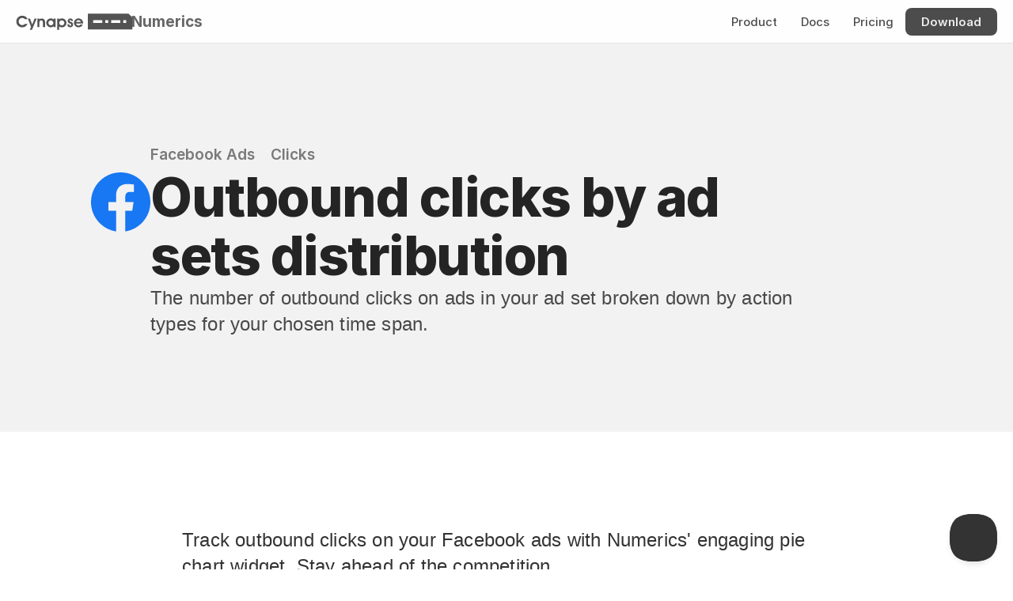

--- FILE ---
content_type: text/html
request_url: https://cynapse.com/numerics/widgets1/facebook-ads-clicks-outbound-clicks-by-ad-sets-distribution
body_size: 29809
content:
<!doctype html>
<!-- ✨ Built with Framer • https://www.framer.com/ -->
<html lang="en">
<head>
    <meta charset="utf-8">
    
    
    
    <!-- Start of headStart -->
    
    <!-- End of headStart -->
    <meta name="viewport" content="width=device-width">
    <meta name="generator" content="Framer 6aebf05">
    <title>Outbound clicks by ad sets distribution - Facebook Ads Dashboard Widget</title>
    <meta name="description" content="Track outbound clicks on your Facebook ads with Numerics' engaging pie chart widget. Stay ahead of the competition.">
    <meta name="framer-search-index" content="https://framerusercontent.com/sites/1z8nAPEAieHTjY1fjm9rDJ/searchIndex-xF0IBeHfpdbg.json">
    <link href="https://framerusercontent.com/images/xFo3ipU81iJhmhPSMsfxzL640g.svg" rel="icon" media="(prefers-color-scheme: light)">
    <link href="https://framerusercontent.com/images/xFo3ipU81iJhmhPSMsfxzL640g.svg" rel="icon" media="(prefers-color-scheme: dark)">
    <!-- Open Graph / Facebook -->
    <meta property="og:type" content="website">
    <meta property="og:title" content="Outbound clicks by ad sets distribution - Facebook Ads Dashboard Widget">
    <meta property="og:description" content="Track outbound clicks on your Facebook ads with Numerics' engaging pie chart widget. Stay ahead of the competition.">
    <meta property="og:image" content="https://framerusercontent.com/assets/E83duZdiPd0YOU6KJ39OVqWyuag.png">
    <!-- Twitter -->
    <meta name="twitter:card" content="summary_large_image">
    <meta name="twitter:title" content="Outbound clicks by ad sets distribution - Facebook Ads Dashboard Widget">
    <meta name="twitter:description" content="Track outbound clicks on your Facebook ads with Numerics' engaging pie chart widget. Stay ahead of the competition.">
    <meta name="twitter:image" content="https://framerusercontent.com/assets/E83duZdiPd0YOU6KJ39OVqWyuag.png">
    
    <!-- Global site tag (gtag.js) - Google Analytics -->
    <script async src="https://www.googletagmanager.com/gtag/js?id=G-HK9WHMKE88"></script>
    <script>
      window.dataLayer = window.dataLayer || [];
      function gtag(){window.dataLayer.push(arguments);}
      gtag('js', new Date());
      gtag('config', 'G-HK9WHMKE88');
    </script>
    
    <link href="https://fonts.gstatic.com" rel="preconnect" crossorigin>
    <meta name="robots" content="max-image-preview:large"><link rel="canonical" href="https://cynapse.com/numerics/widgets1/facebook-ads-clicks-outbound-clicks-by-ad-sets-distribution"><meta property="og:url" content="https://cynapse.com/numerics/widgets1/facebook-ads-clicks-outbound-clicks-by-ad-sets-distribution"><style data-framer-breakpoint-css>@media(min-width: 1200px){.hidden-2kmk1a{display:none!important}}@media(min-width: 810px) and (max-width: 1199px){.hidden-1dutnlp{display:none!important}}@media(max-width: 809px){.hidden-cnd836{display:none!important}}</style><style data-framer-css-ssr-minified data-framer-components="framer-lib-cursors-host framer-xaUms PropertyOverrides framer-k1f9Z framer-r8yHV framer-kECfo framer-83NMb framer-YsIFC framer-h6TqC framer-HFHdf framer-8JHh3 framer-o1Xpy framer-fkmAz framer-C6J8K framer-7dcSb">html,body,#main{margin:0;padding:0;box-sizing:border-box}:root{-webkit-font-smoothing:antialiased;-moz-osx-font-smoothing:grayscale}*{box-sizing:border-box;-webkit-font-smoothing:inherit}h1,h2,h3,h4,h5,h6,p,figure{margin:0}body,input,textarea,select,button{font-size:12px;font-family:sans-serif}body{--token-9dc2a9f9-e68a-4b69-b18b-43cf8566745c: #333333;--token-2530a444-fd24-4e5f-bc62-298075a562d7: rgb(102, 102, 102);--token-bcc3acb9-38ca-47dd-a181-981b10741bb8: rgb(38, 38, 38);--token-5899e2a5-3a24-4a06-9386-7c4b3f15af78: rgb(0, 0, 0);--token-84dc4c50-ded2-4085-a7a9-2d2591007741: rgba(0, 0, 0, .85);--token-f8830546-c92c-4b30-a974-8c1710dff662: rgba(0, 0, 0, .7);--token-9ee45108-1319-4941-a4e9-64966e466178: rgba(0, 0, 0, .03);--token-8fd9fe05-1bde-417f-a929-38f00bf27750: rgba(0, 0, 0, .06);--token-c5ef1a94-f08d-491a-afab-ef2579423f7a: rgba(0, 0, 0, .1);--token-f70bcc07-d1d6-4137-b127-151c38c41e4f: rgba(0, 0, 0, .2);--token-f7eb5e7e-a773-4171-be7d-7a83d3c4e42f: rgba(0, 0, 0, .3);--token-7c86efd7-98fa-4eee-a770-2d4aba8f93c5: rgba(0, 0, 0, .4);--token-5b4f853a-705d-4519-ab2e-225662e527d6: rgba(0, 0, 0, .5);--token-f36efbed-6cc4-4eeb-8b4e-45baa843837e: rgba(0, 0, 0, .6);--token-ac522760-51b0-4d34-8d4f-32db387623d2: rgba(0, 0, 0, 0);--token-af83e918-a429-4829-9564-971a487772a5: rgba(255, 255, 255, 0);--token-7200c9d2-a401-4782-b7ab-9081137ba9c8: hsl(0, 0%, 100%);--token-52a05224-90b7-4f2e-88dd-49fd53820053: #f2f2f2;--token-42203330-36e5-4609-98d7-7a0234050a32: rgb(229, 229, 229);--token-b5162937-78a3-47b7-ae7d-4e4bfe096882: rgb(204, 204, 204);--token-67bce30a-9ba4-4457-b4d3-100e7c17230f: rgba(255, 255, 255, .1);--token-3ecd87da-063c-42c4-84d9-89fbf8f79e9e: rgba(255, 255, 255, .2);--token-d5456e3e-3e11-46cc-a0fe-8015dee9365d: rgba(255, 255, 255, .7);--token-9eeafc0e-dced-4f5f-87e3-fd29125da835: rgba(255, 255, 255, .9);--token-f4ebeefa-5f35-441b-b7de-9b9055ce69ac: #eaf2ff;--token-09c15d00-67fc-43d9-82fc-b7a9d18da816: #007AFF;--token-255a40c9-2e45-4657-94f0-ab4b740297b2: rgb(0, 81, 168);--token-5bfbb3c1-990e-4191-91de-3d14cab3d95d: rgba(0, 122, 255, .1);--token-a74a0f93-b2ca-44b0-8283-42d0e431eccf: rgb(52, 199, 89);--token-96c17429-4842-4bb0-b643-0436eafd7c43: #AF52DE;--token-eac27a0b-67d5-4fb8-89b7-aebfd493edc9: rgb(255, 0, 0);--token-6b37cf2a-4790-4c92-b52e-429546d3fbe2: #FF9500;--token-1f269203-6820-4e02-b79f-a47a750b7dca: rgb(189, 110, 0);--token-8c4fbc7d-ea26-4032-a2c8-9d96541fb277: #FFCC00;--token-26f2af39-493a-4f0b-8a04-f5ee01cd2edc: #32ADE6;--token-d2dbd3fb-8eb9-47bb-a500-21634904cd4f: rgb(255, 255, 255);--token-a5adfa02-167e-420f-8616-e84aff3570d7: rgba(0, 0, 0, .8);--token-be8edc6f-e7bf-4107-9dda-3c3d645e0960: rgb(255, 255, 255);--token-8bbf9c08-b9e2-4665-8146-a7472a4b9b0a: rgba(255, 255, 255, .9);--token-793e9220-566e-443d-a6c1-1cdcf0b9bc2d: rgba(0, 0, 0, .8);--token-20f4e299-2ae9-4939-9d83-743c336130a0: rgba(0, 0, 0, .6);--token-7f672cfe-061e-44fa-adf5-f67cf0c06cfc: rgb(0, 0, 0);--token-2d81e023-b44c-433f-bd39-6501b737fb3a: hsl(0, 0%, 100%);--token-7c75bdf0-4dd3-404d-8308-4e26c095ef29: rgb(255, 255, 255);--token-dae5a1d9-9c1d-49cb-95ab-00778c9b2f2d: rgba(255, 255, 255, .9);--token-f48029a8-6cbd-453b-9732-a161dec06ed8: rgb(28, 24, 22);--token-a68fe08b-4ea2-4d63-a4b8-b0c352b9535c: rgba(255, 255, 255, .7);--token-1222d424-4c4a-4872-84a5-5174760ff37c: rgba(0, 0, 0, .9);--token-34bd604a-f077-483b-bbe7-48ac48dd2ac8: rgb(0, 0, 0);--token-fa8a3234-78a6-4663-8ff7-63e8b42feaa0: rgb(217, 217, 217);--token-3a674ffa-982a-4e4d-ac04-94e0f360f91b: rgba(0, 0, 0, .8);--token-f82e81c0-5af6-4f69-ab3f-55c22d70cd15: rgba(255, 255, 255, .8);--token-d22b33b1-5016-432d-9d24-d75243605c14: rgba(175, 82, 222, .12)}@font-face{font-family:Fragment Mono;font-style:normal;font-weight:400;font-display:block;src:url(https://fonts.gstatic.com/s/fragmentmono/v5/4iCr6K5wfMRRjxp0DA6-2CLnB45HhrUI.woff2) format("woff2");unicode-range:U+0460-052F,U+1C80-1C8A,U+20B4,U+2DE0-2DFF,U+A640-A69F,U+FE2E-FE2F}@font-face{font-family:Fragment Mono;font-style:normal;font-weight:400;font-display:block;src:url(https://fonts.gstatic.com/s/fragmentmono/v5/4iCr6K5wfMRRjxp0DA6-2CLnB41HhrUI.woff2) format("woff2");unicode-range:U+0100-02BA,U+02BD-02C5,U+02C7-02CC,U+02CE-02D7,U+02DD-02FF,U+0304,U+0308,U+0329,U+1D00-1DBF,U+1E00-1E9F,U+1EF2-1EFF,U+2020,U+20A0-20AB,U+20AD-20C0,U+2113,U+2C60-2C7F,U+A720-A7FF}@font-face{font-family:Fragment Mono;font-style:normal;font-weight:400;font-display:block;src:url(https://fonts.gstatic.com/s/fragmentmono/v5/4iCr6K5wfMRRjxp0DA6-2CLnB4NHhg.woff2) format("woff2");unicode-range:U+0000-00FF,U+0131,U+0152-0153,U+02BB-02BC,U+02C6,U+02DA,U+02DC,U+0304,U+0308,U+0329,U+2000-206F,U+20AC,U+2122,U+2191,U+2193,U+2212,U+2215,U+FEFF,U+FFFD}@font-face{font-family:Inter;src:url(https://app.framerstatic.com/Inter-Regular.cyrillic-ext-CFTLRB35.woff2);font-display:swap;font-style:normal;font-weight:400;unicode-range:U+0460-052F,U+1C80-1C88,U+20B4,U+2DE0-2DFF,U+A640-A69F,U+FE2E-FE2F}@font-face{font-family:Inter;src:url(https://app.framerstatic.com/Inter-Regular.cyrillic-KKLZBALH.woff2);font-display:swap;font-style:normal;font-weight:400;unicode-range:U+0301,U+0400-045F,U+0490-0491,U+04B0-04B1,U+2116}@font-face{font-family:Inter;src:url(https://app.framerstatic.com/Inter-Regular.greek-ext-ULEBLIFV.woff2);font-display:swap;font-style:normal;font-weight:400;unicode-range:U+1F00-1FFF}@font-face{font-family:Inter;src:url(https://app.framerstatic.com/Inter-Regular.greek-IRHSNFQB.woff2);font-display:swap;font-style:normal;font-weight:400;unicode-range:U+0370-03FF}@font-face{font-family:Inter;src:url(https://app.framerstatic.com/Inter-Regular.latin-ext-VZDUGU3Q.woff2);font-display:swap;font-style:normal;font-weight:400;unicode-range:U+0100-024F,U+0259,U+1E00-1EFF,U+2020,U+20A0-20AB,U+20AD-20CF,U+2113,U+2C60-2C7F,U+A720-A7FF}@font-face{font-family:Inter;src:url(https://app.framerstatic.com/Inter-Regular.latin-JLQMKCHE.woff2);font-display:swap;font-style:normal;font-weight:400;unicode-range:U+0000-00FF,U+0131,U+0152-0153,U+02BB-02BC,U+02C6,U+02DA,U+02DC,U+2000-206F,U+2074,U+20AC,U+2122,U+2191,U+2193,U+2212,U+2215,U+FEFF,U+FFFD}@font-face{font-family:Inter;src:url(https://app.framerstatic.com/Inter-Regular.vietnamese-QK7VSWXK.woff2);font-display:swap;font-style:normal;font-weight:400;unicode-range:U+0102-0103,U+0110-0111,U+0128-0129,U+0168-0169,U+01A0-01A1,U+01AF-01B0,U+1EA0-1EF9,U+20AB}@font-face{font-family:Inter;src:url(https://framerusercontent.com/assets/NXxvFRoY5LDh3yCm7MEP2jqYk.woff2);font-display:block;font-style:normal;font-weight:100;unicode-range:U+0460-052F,U+1C80-1C88,U+20B4,U+2DE0-2DFF,U+A640-A69F,U+FE2E-FE2F}@font-face{font-family:Inter;src:url(https://framerusercontent.com/assets/5CcgcVyoWSqO1THBiISd6oCog.woff2);font-display:block;font-style:normal;font-weight:100;unicode-range:U+0301,U+0400-045F,U+0490-0491,U+04B0-04B1,U+2116}@font-face{font-family:Inter;src:url(https://framerusercontent.com/assets/MF544SVCvk3yNpLIz3pwDXFZPKM.woff2);font-display:block;font-style:normal;font-weight:100;unicode-range:U+1F00-1FFF}@font-face{font-family:Inter;src:url(https://framerusercontent.com/assets/TNtxudDBkAm2RXdtU3rvTBwoM.woff2);font-display:block;font-style:normal;font-weight:100;unicode-range:U+0370-03FF}@font-face{font-family:Inter;src:url(https://framerusercontent.com/assets/fIabp4VN5z7iJ3lNOz9qfNeQHc.woff2);font-display:block;font-style:normal;font-weight:100;unicode-range:U+0100-024F,U+0259,U+1E00-1EFF,U+2020,U+20A0-20AB,U+20AD-20CF,U+2113,U+2C60-2C7F,U+A720-A7FF}@font-face{font-family:Inter;src:url(https://framerusercontent.com/assets/YSOgKh50dqzzsXffetgcarlLHcI.woff2);font-display:block;font-style:normal;font-weight:100;unicode-range:U+0000-00FF,U+0131,U+0152-0153,U+02BB-02BC,U+02C6,U+02DA,U+02DC,U+2000-206F,U+2074,U+20AC,U+2122,U+2191,U+2193,U+2212,U+2215,U+FEFF,U+FFFD}@font-face{font-family:Inter;src:url(https://framerusercontent.com/assets/9iRSYClnXA0RMygyIn6yjjWXJw.woff2);font-display:block;font-style:normal;font-weight:100;unicode-range:U+0102-0103,U+0110-0111,U+0128-0129,U+0168-0169,U+01A0-01A1,U+01AF-01B0,U+1EA0-1EF9,U+20AB}@font-face{font-family:Inter;src:url(https://framerusercontent.com/assets/MVhJhYeDWxeyqT939zMNyw9p8.woff2);font-display:block;font-style:normal;font-weight:200;unicode-range:U+0460-052F,U+1C80-1C88,U+20B4,U+2DE0-2DFF,U+A640-A69F,U+FE2E-FE2F}@font-face{font-family:Inter;src:url(https://framerusercontent.com/assets/WXQXYfAQJIi2pCJACAfWWXfIDqI.woff2);font-display:block;font-style:normal;font-weight:200;unicode-range:U+0301,U+0400-045F,U+0490-0491,U+04B0-04B1,U+2116}@font-face{font-family:Inter;src:url(https://framerusercontent.com/assets/RJeJJARdrtNUtic58kOz7hIgBuE.woff2);font-display:block;font-style:normal;font-weight:200;unicode-range:U+1F00-1FFF}@font-face{font-family:Inter;src:url(https://framerusercontent.com/assets/4hBRAuM02i3fsxYDzyNvt5Az2so.woff2);font-display:block;font-style:normal;font-weight:200;unicode-range:U+0370-03FF}@font-face{font-family:Inter;src:url(https://framerusercontent.com/assets/fz1JbBffNGgK7BNUI1mmbFBlgA8.woff2);font-display:block;font-style:normal;font-weight:200;unicode-range:U+0100-024F,U+0259,U+1E00-1EFF,U+2020,U+20A0-20AB,U+20AD-20CF,U+2113,U+2C60-2C7F,U+A720-A7FF}@font-face{font-family:Inter;src:url(https://framerusercontent.com/assets/hgmI3sEShaw5UU738TAjDBQPH0.woff2);font-display:block;font-style:normal;font-weight:200;unicode-range:U+0000-00FF,U+0131,U+0152-0153,U+02BB-02BC,U+02C6,U+02DA,U+02DC,U+2000-206F,U+2074,U+20AC,U+2122,U+2191,U+2193,U+2212,U+2215,U+FEFF,U+FFFD}@font-face{font-family:Inter;src:url(https://framerusercontent.com/assets/eIZyQwIlHYR0mnMSneEDMtqBPgw.woff2);font-display:block;font-style:normal;font-weight:200;unicode-range:U+0102-0103,U+0110-0111,U+0128-0129,U+0168-0169,U+01A0-01A1,U+01AF-01B0,U+1EA0-1EF9,U+20AB}@font-face{font-family:Inter;src:url(https://framerusercontent.com/assets/BkDpl4ghaqvMi1btKFyG2tdbec.woff2);font-display:swap;font-style:normal;font-weight:300;unicode-range:U+0460-052F,U+1C80-1C88,U+20B4,U+2DE0-2DFF,U+A640-A69F,U+FE2E-FE2F}@font-face{font-family:Inter;src:url(https://framerusercontent.com/assets/zAMK70AQRFSShJgUiaR5IiIhgzk.woff2);font-display:swap;font-style:normal;font-weight:300;unicode-range:U+0301,U+0400-045F,U+0490-0491,U+04B0-04B1,U+2116}@font-face{font-family:Inter;src:url(https://framerusercontent.com/assets/IETjvc5qzUaRoaruDpPSwCUM8.woff2);font-display:swap;font-style:normal;font-weight:300;unicode-range:U+1F00-1FFF}@font-face{font-family:Inter;src:url(https://framerusercontent.com/assets/oLCoaT3ioA0fHdJnWR9W6k7NY.woff2);font-display:swap;font-style:normal;font-weight:300;unicode-range:U+0370-03FF}@font-face{font-family:Inter;src:url(https://framerusercontent.com/assets/Sj0PCHQSBjFmEp6NBWg6FNaKc.woff2);font-display:swap;font-style:normal;font-weight:300;unicode-range:U+0100-024F,U+0259,U+1E00-1EFF,U+2020,U+20A0-20AB,U+20AD-20CF,U+2113,U+2C60-2C7F,U+A720-A7FF}@font-face{font-family:Inter;src:url(https://framerusercontent.com/assets/v2q8JTTTs7McDMSEhnxAIBqd0.woff2);font-display:swap;font-style:normal;font-weight:300;unicode-range:U+0000-00FF,U+0131,U+0152-0153,U+02BB-02BC,U+02C6,U+02DA,U+02DC,U+2000-206F,U+2074,U+20AC,U+2122,U+2191,U+2193,U+2212,U+2215,U+FEFF,U+FFFD}@font-face{font-family:Inter;src:url(https://framerusercontent.com/assets/H4TfENUY1rh8R9UaSD6vngjJP3M.woff2);font-display:swap;font-style:normal;font-weight:300;unicode-range:U+0102-0103,U+0110-0111,U+0128-0129,U+0168-0169,U+01A0-01A1,U+01AF-01B0,U+1EA0-1EF9,U+20AB}@font-face{font-family:Inter;src:url(https://framerusercontent.com/assets/5A3Ce6C9YYmCjpQx9M4inSaKU.woff2);font-display:swap;font-style:normal;font-weight:500;unicode-range:U+0460-052F,U+1C80-1C88,U+20B4,U+2DE0-2DFF,U+A640-A69F,U+FE2E-FE2F}@font-face{font-family:Inter;src:url(https://framerusercontent.com/assets/Qx95Xyt0Ka3SGhinnbXIGpEIyP4.woff2);font-display:swap;font-style:normal;font-weight:500;unicode-range:U+0301,U+0400-045F,U+0490-0491,U+04B0-04B1,U+2116}@font-face{font-family:Inter;src:url(https://framerusercontent.com/assets/6mJuEAguuIuMog10gGvH5d3cl8.woff2);font-display:swap;font-style:normal;font-weight:500;unicode-range:U+1F00-1FFF}@font-face{font-family:Inter;src:url(https://framerusercontent.com/assets/xYYWaj7wCU5zSQH0eXvSaS19wo.woff2);font-display:swap;font-style:normal;font-weight:500;unicode-range:U+0370-03FF}@font-face{font-family:Inter;src:url(https://framerusercontent.com/assets/otTaNuNpVK4RbdlT7zDDdKvQBA.woff2);font-display:swap;font-style:normal;font-weight:500;unicode-range:U+0100-024F,U+0259,U+1E00-1EFF,U+2020,U+20A0-20AB,U+20AD-20CF,U+2113,U+2C60-2C7F,U+A720-A7FF}@font-face{font-family:Inter;src:url(https://framerusercontent.com/assets/d3tHnaQIAeqiE5hGcRw4mmgWYU.woff2);font-display:swap;font-style:normal;font-weight:500;unicode-range:U+0000-00FF,U+0131,U+0152-0153,U+02BB-02BC,U+02C6,U+02DA,U+02DC,U+2000-206F,U+2074,U+20AC,U+2122,U+2191,U+2193,U+2212,U+2215,U+FEFF,U+FFFD}@font-face{font-family:Inter;src:url(https://framerusercontent.com/assets/DolVirEGb34pEXEp8t8FQBSK4.woff2);font-display:swap;font-style:normal;font-weight:500;unicode-range:U+0102-0103,U+0110-0111,U+0128-0129,U+0168-0169,U+01A0-01A1,U+01AF-01B0,U+1EA0-1EF9,U+20AB}@font-face{font-family:Inter;src:url(https://framerusercontent.com/assets/hyOgCu0Xnghbimh0pE8QTvtt2AU.woff2);font-display:swap;font-style:normal;font-weight:600;unicode-range:U+0460-052F,U+1C80-1C88,U+20B4,U+2DE0-2DFF,U+A640-A69F,U+FE2E-FE2F}@font-face{font-family:Inter;src:url(https://framerusercontent.com/assets/NeGmSOXrPBfEFIy5YZeHq17LEDA.woff2);font-display:swap;font-style:normal;font-weight:600;unicode-range:U+0301,U+0400-045F,U+0490-0491,U+04B0-04B1,U+2116}@font-face{font-family:Inter;src:url(https://framerusercontent.com/assets/oYaAX5himiTPYuN8vLWnqBbfD2s.woff2);font-display:swap;font-style:normal;font-weight:600;unicode-range:U+1F00-1FFF}@font-face{font-family:Inter;src:url(https://framerusercontent.com/assets/lEJLP4R0yuCaMCjSXYHtJw72M.woff2);font-display:swap;font-style:normal;font-weight:600;unicode-range:U+0370-03FF}@font-face{font-family:Inter;src:url(https://framerusercontent.com/assets/cRJyLNuTJR5jbyKzGi33wU9cqIQ.woff2);font-display:swap;font-style:normal;font-weight:600;unicode-range:U+0100-024F,U+0259,U+1E00-1EFF,U+2020,U+20A0-20AB,U+20AD-20CF,U+2113,U+2C60-2C7F,U+A720-A7FF}@font-face{font-family:Inter;src:url(https://framerusercontent.com/assets/1ZFS7N918ojhhd0nQWdj3jz4w.woff2);font-display:swap;font-style:normal;font-weight:600;unicode-range:U+0000-00FF,U+0131,U+0152-0153,U+02BB-02BC,U+02C6,U+02DA,U+02DC,U+2000-206F,U+2074,U+20AC,U+2122,U+2191,U+2193,U+2212,U+2215,U+FEFF,U+FFFD}@font-face{font-family:Inter;src:url(https://framerusercontent.com/assets/A0Wcc7NgXMjUuFdquHDrIZpzZw0.woff2);font-display:swap;font-style:normal;font-weight:600;unicode-range:U+0102-0103,U+0110-0111,U+0128-0129,U+0168-0169,U+01A0-01A1,U+01AF-01B0,U+1EA0-1EF9,U+20AB}@font-face{font-family:Inter;src:url(https://framerusercontent.com/assets/DpPBYI0sL4fYLgAkX8KXOPVt7c.woff2);font-display:swap;font-style:normal;font-weight:700;unicode-range:U+0460-052F,U+1C80-1C88,U+20B4,U+2DE0-2DFF,U+A640-A69F,U+FE2E-FE2F}@font-face{font-family:Inter;src:url(https://framerusercontent.com/assets/4RAEQdEOrcnDkhHiiCbJOw92Lk.woff2);font-display:swap;font-style:normal;font-weight:700;unicode-range:U+0301,U+0400-045F,U+0490-0491,U+04B0-04B1,U+2116}@font-face{font-family:Inter;src:url(https://framerusercontent.com/assets/1K3W8DizY3v4emK8Mb08YHxTbs.woff2);font-display:swap;font-style:normal;font-weight:700;unicode-range:U+1F00-1FFF}@font-face{font-family:Inter;src:url(https://framerusercontent.com/assets/tUSCtfYVM1I1IchuyCwz9gDdQ.woff2);font-display:swap;font-style:normal;font-weight:700;unicode-range:U+0370-03FF}@font-face{font-family:Inter;src:url(https://framerusercontent.com/assets/VgYFWiwsAC5OYxAycRXXvhze58.woff2);font-display:swap;font-style:normal;font-weight:700;unicode-range:U+0100-024F,U+0259,U+1E00-1EFF,U+2020,U+20A0-20AB,U+20AD-20CF,U+2113,U+2C60-2C7F,U+A720-A7FF}@font-face{font-family:Inter;src:url(https://framerusercontent.com/assets/DXD0Q7LSl7HEvDzucnyLnGBHM.woff2);font-display:swap;font-style:normal;font-weight:700;unicode-range:U+0000-00FF,U+0131,U+0152-0153,U+02BB-02BC,U+02C6,U+02DA,U+02DC,U+2000-206F,U+2074,U+20AC,U+2122,U+2191,U+2193,U+2212,U+2215,U+FEFF,U+FFFD}@font-face{font-family:Inter;src:url(https://framerusercontent.com/assets/GIryZETIX4IFypco5pYZONKhJIo.woff2);font-display:swap;font-style:normal;font-weight:700;unicode-range:U+0102-0103,U+0110-0111,U+0128-0129,U+0168-0169,U+01A0-01A1,U+01AF-01B0,U+1EA0-1EF9,U+20AB}@font-face{font-family:Inter;src:url(https://framerusercontent.com/assets/PONfPc6h4EPYwJliXQBmjVx7QxI.woff2);font-display:swap;font-style:normal;font-weight:800;unicode-range:U+0460-052F,U+1C80-1C88,U+20B4,U+2DE0-2DFF,U+A640-A69F,U+FE2E-FE2F}@font-face{font-family:Inter;src:url(https://framerusercontent.com/assets/zsnJN7Z1wdzUvepJniD3rbvJIyU.woff2);font-display:swap;font-style:normal;font-weight:800;unicode-range:U+0301,U+0400-045F,U+0490-0491,U+04B0-04B1,U+2116}@font-face{font-family:Inter;src:url(https://framerusercontent.com/assets/UrzZBOy7RyJEWAZGduzOeHiHuY.woff2);font-display:swap;font-style:normal;font-weight:800;unicode-range:U+1F00-1FFF}@font-face{font-family:Inter;src:url(https://framerusercontent.com/assets/996sR9SfSDuYELz8oHhDOcErkY.woff2);font-display:swap;font-style:normal;font-weight:800;unicode-range:U+0370-03FF}@font-face{font-family:Inter;src:url(https://framerusercontent.com/assets/ftN1HpyPVJEoEb4q36SOrNdLXU.woff2);font-display:swap;font-style:normal;font-weight:800;unicode-range:U+0100-024F,U+0259,U+1E00-1EFF,U+2020,U+20A0-20AB,U+20AD-20CF,U+2113,U+2C60-2C7F,U+A720-A7FF}@font-face{font-family:Inter;src:url(https://framerusercontent.com/assets/jN39PDxZWEwjG7Csryx3JN2r2Y.woff2);font-display:swap;font-style:normal;font-weight:800;unicode-range:U+0000-00FF,U+0131,U+0152-0153,U+02BB-02BC,U+02C6,U+02DA,U+02DC,U+2000-206F,U+2074,U+20AC,U+2122,U+2191,U+2193,U+2212,U+2215,U+FEFF,U+FFFD}@font-face{font-family:Inter;src:url(https://framerusercontent.com/assets/JAur4lGGSGRGyrFi59JSIKqVgU.woff2);font-display:swap;font-style:normal;font-weight:800;unicode-range:U+0102-0103,U+0110-0111,U+0128-0129,U+0168-0169,U+01A0-01A1,U+01AF-01B0,U+1EA0-1EF9,U+20AB}@font-face{font-family:Inter;src:url(https://framerusercontent.com/assets/mkY5Sgyq51ik0AMrSBwhm9DJg.woff2);font-display:block;font-style:normal;font-weight:900;unicode-range:U+0460-052F,U+1C80-1C88,U+20B4,U+2DE0-2DFF,U+A640-A69F,U+FE2E-FE2F}@font-face{font-family:Inter;src:url(https://framerusercontent.com/assets/X5hj6qzcHUYv7h1390c8Rhm6550.woff2);font-display:block;font-style:normal;font-weight:900;unicode-range:U+0301,U+0400-045F,U+0490-0491,U+04B0-04B1,U+2116}@font-face{font-family:Inter;src:url(https://framerusercontent.com/assets/gQhNpS3tN86g8RcVKYUUaKt2oMQ.woff2);font-display:block;font-style:normal;font-weight:900;unicode-range:U+1F00-1FFF}@font-face{font-family:Inter;src:url(https://framerusercontent.com/assets/cugnVhSraaRyANCaUtI5FV17wk.woff2);font-display:block;font-style:normal;font-weight:900;unicode-range:U+0370-03FF}@font-face{font-family:Inter;src:url(https://framerusercontent.com/assets/5HcVoGak8k5agFJSaKa4floXVu0.woff2);font-display:block;font-style:normal;font-weight:900;unicode-range:U+0100-024F,U+0259,U+1E00-1EFF,U+2020,U+20A0-20AB,U+20AD-20CF,U+2113,U+2C60-2C7F,U+A720-A7FF}@font-face{font-family:Inter;src:url(https://framerusercontent.com/assets/jn4BtSPLlS0NDp1KiFAtFKiiY0o.woff2);font-display:block;font-style:normal;font-weight:900;unicode-range:U+0000-00FF,U+0131,U+0152-0153,U+02BB-02BC,U+02C6,U+02DA,U+02DC,U+2000-206F,U+2074,U+20AC,U+2122,U+2191,U+2193,U+2212,U+2215,U+FEFF,U+FFFD}@font-face{font-family:Inter;src:url(https://framerusercontent.com/assets/P2Bw01CtL0b9wqygO0sSVogWbo.woff2);font-display:block;font-style:normal;font-weight:900;unicode-range:U+0102-0103,U+0110-0111,U+0128-0129,U+0168-0169,U+01A0-01A1,U+01AF-01B0,U+1EA0-1EF9,U+20AB}@font-face{font-family:Inter;src:url(https://framerusercontent.com/assets/YJsHMqeEm0oDHuxRTVCwg5eZuo.woff2);font-display:block;font-style:italic;font-weight:100;unicode-range:U+0460-052F,U+1C80-1C88,U+20B4,U+2DE0-2DFF,U+A640-A69F,U+FE2E-FE2F}@font-face{font-family:Inter;src:url(https://framerusercontent.com/assets/oJJMyJlDykMObEyb5VexHSxd24.woff2);font-display:block;font-style:italic;font-weight:100;unicode-range:U+0301,U+0400-045F,U+0490-0491,U+04B0-04B1,U+2116}@font-face{font-family:Inter;src:url(https://framerusercontent.com/assets/IpeaX0WzLaonj68howNZg4SJJaY.woff2);font-display:block;font-style:italic;font-weight:100;unicode-range:U+1F00-1FFF}@font-face{font-family:Inter;src:url(https://framerusercontent.com/assets/KCj1bV3vDXY5OLHttTeRYcu9J8.woff2);font-display:block;font-style:italic;font-weight:100;unicode-range:U+0370-03FF}@font-face{font-family:Inter;src:url(https://framerusercontent.com/assets/biaVHhOprxbHaR3dIP7Z8cYurHg.woff2);font-display:block;font-style:italic;font-weight:100;unicode-range:U+0100-024F,U+0259,U+1E00-1EFF,U+2020,U+20A0-20AB,U+20AD-20CF,U+2113,U+2C60-2C7F,U+A720-A7FF}@font-face{font-family:Inter;src:url(https://framerusercontent.com/assets/BpOIEy4nYtcp1RwqOtwAgi2EiDE.woff2);font-display:block;font-style:italic;font-weight:100;unicode-range:U+0000-00FF,U+0131,U+0152-0153,U+02BB-02BC,U+02C6,U+02DA,U+02DC,U+2000-206F,U+2074,U+20AC,U+2122,U+2191,U+2193,U+2212,U+2215,U+FEFF,U+FFFD}@font-face{font-family:Inter;src:url(https://framerusercontent.com/assets/gNa011yWpVpNFgUhhSlDX8nUiPQ.woff2);font-display:block;font-style:italic;font-weight:100;unicode-range:U+0102-0103,U+0110-0111,U+0128-0129,U+0168-0169,U+01A0-01A1,U+01AF-01B0,U+1EA0-1EF9,U+20AB}@font-face{font-family:Inter;src:url(https://framerusercontent.com/assets/vpq17U0WM26sBGHgq9jnrUmUf8.woff2);font-display:block;font-style:italic;font-weight:200;unicode-range:U+0460-052F,U+1C80-1C88,U+20B4,U+2DE0-2DFF,U+A640-A69F,U+FE2E-FE2F}@font-face{font-family:Inter;src:url(https://framerusercontent.com/assets/bNYh7lNMEpOegeRYAtyGel1WqBE.woff2);font-display:block;font-style:italic;font-weight:200;unicode-range:U+0301,U+0400-045F,U+0490-0491,U+04B0-04B1,U+2116}@font-face{font-family:Inter;src:url(https://framerusercontent.com/assets/FBzcXZYmdulcZC0z278U6o0cw.woff2);font-display:block;font-style:italic;font-weight:200;unicode-range:U+1F00-1FFF}@font-face{font-family:Inter;src:url(https://framerusercontent.com/assets/ua60IRqWK94xCrq0SC639Hbsdjg.woff2);font-display:block;font-style:italic;font-weight:200;unicode-range:U+0370-03FF}@font-face{font-family:Inter;src:url(https://framerusercontent.com/assets/Pd8gNPn2dSCh4FyjWFw9PJysoQ.woff2);font-display:block;font-style:italic;font-weight:200;unicode-range:U+0100-024F,U+0259,U+1E00-1EFF,U+2020,U+20A0-20AB,U+20AD-20CF,U+2113,U+2C60-2C7F,U+A720-A7FF}@font-face{font-family:Inter;src:url(https://framerusercontent.com/assets/zpiI5DA3vCb3G2sqEyq9xqogo.woff2);font-display:block;font-style:italic;font-weight:200;unicode-range:U+0000-00FF,U+0131,U+0152-0153,U+02BB-02BC,U+02C6,U+02DA,U+02DC,U+2000-206F,U+2074,U+20AC,U+2122,U+2191,U+2193,U+2212,U+2215,U+FEFF,U+FFFD}@font-face{font-family:Inter;src:url(https://framerusercontent.com/assets/DtVQjTG8OGGKnwKYrMHRZVCyo.woff2);font-display:block;font-style:italic;font-weight:200;unicode-range:U+0102-0103,U+0110-0111,U+0128-0129,U+0168-0169,U+01A0-01A1,U+01AF-01B0,U+1EA0-1EF9,U+20AB}@font-face{font-family:Inter;src:url(https://framerusercontent.com/assets/YYB6GZmCWnZq3RWZOghuZIOxQY.woff2);font-display:swap;font-style:italic;font-weight:300;unicode-range:U+0460-052F,U+1C80-1C88,U+20B4,U+2DE0-2DFF,U+A640-A69F,U+FE2E-FE2F}@font-face{font-family:Inter;src:url(https://framerusercontent.com/assets/miJTzODdiyIr3tRo9KEoqXXk2PM.woff2);font-display:swap;font-style:italic;font-weight:300;unicode-range:U+0301,U+0400-045F,U+0490-0491,U+04B0-04B1,U+2116}@font-face{font-family:Inter;src:url(https://framerusercontent.com/assets/6ZMhcggRFfEfbf7lncCpaUbA.woff2);font-display:swap;font-style:italic;font-weight:300;unicode-range:U+1F00-1FFF}@font-face{font-family:Inter;src:url(https://framerusercontent.com/assets/8sCN6PGUr4I8q5hC5twAXfcwqV0.woff2);font-display:swap;font-style:italic;font-weight:300;unicode-range:U+0370-03FF}@font-face{font-family:Inter;src:url(https://framerusercontent.com/assets/aUYDUTztS7anQw5JuwCncXeLOBY.woff2);font-display:swap;font-style:italic;font-weight:300;unicode-range:U+0100-024F,U+0259,U+1E00-1EFF,U+2020,U+20A0-20AB,U+20AD-20CF,U+2113,U+2C60-2C7F,U+A720-A7FF}@font-face{font-family:Inter;src:url(https://framerusercontent.com/assets/5mDAOkC5Wpzo7NkuE9oYfqlY2u4.woff2);font-display:swap;font-style:italic;font-weight:300;unicode-range:U+0000-00FF,U+0131,U+0152-0153,U+02BB-02BC,U+02C6,U+02DA,U+02DC,U+2000-206F,U+2074,U+20AC,U+2122,U+2191,U+2193,U+2212,U+2215,U+FEFF,U+FFFD}@font-face{font-family:Inter;src:url(https://framerusercontent.com/assets/yDiPvYxioBHsicnYxpPW35WQmx8.woff2);font-display:swap;font-style:italic;font-weight:300;unicode-range:U+0102-0103,U+0110-0111,U+0128-0129,U+0168-0169,U+01A0-01A1,U+01AF-01B0,U+1EA0-1EF9,U+20AB}@font-face{font-family:Inter;src:url(https://framerusercontent.com/assets/CfMzU8w2e7tHgF4T4rATMPuWosA.woff2);font-display:swap;font-style:italic;font-weight:400;unicode-range:U+0460-052F,U+1C80-1C88,U+20B4,U+2DE0-2DFF,U+A640-A69F,U+FE2E-FE2F}@font-face{font-family:Inter;src:url(https://framerusercontent.com/assets/867QObYax8ANsfX4TGEVU9YiCM.woff2);font-display:swap;font-style:italic;font-weight:400;unicode-range:U+0301,U+0400-045F,U+0490-0491,U+04B0-04B1,U+2116}@font-face{font-family:Inter;src:url(https://framerusercontent.com/assets/Oyn2ZbENFdnW7mt2Lzjk1h9Zb9k.woff2);font-display:swap;font-style:italic;font-weight:400;unicode-range:U+1F00-1FFF}@font-face{font-family:Inter;src:url(https://framerusercontent.com/assets/cdAe8hgZ1cMyLu9g005pAW3xMo.woff2);font-display:swap;font-style:italic;font-weight:400;unicode-range:U+0370-03FF}@font-face{font-family:Inter;src:url(https://framerusercontent.com/assets/DOfvtmE1UplCq161m6Hj8CSQYg.woff2);font-display:swap;font-style:italic;font-weight:400;unicode-range:U+0100-024F,U+0259,U+1E00-1EFF,U+2020,U+20A0-20AB,U+20AD-20CF,U+2113,U+2C60-2C7F,U+A720-A7FF}@font-face{font-family:Inter;src:url(https://framerusercontent.com/assets/vFzuJY0c65av44uhEKB6vyjFMg.woff2);font-display:swap;font-style:italic;font-weight:400;unicode-range:U+0000-00FF,U+0131,U+0152-0153,U+02BB-02BC,U+02C6,U+02DA,U+02DC,U+2000-206F,U+2074,U+20AC,U+2122,U+2191,U+2193,U+2212,U+2215,U+FEFF,U+FFFD}@font-face{font-family:Inter;src:url(https://framerusercontent.com/assets/tKtBcDnBMevsEEJKdNGhhkLzYo.woff2);font-display:swap;font-style:italic;font-weight:400;unicode-range:U+0102-0103,U+0110-0111,U+0128-0129,U+0168-0169,U+01A0-01A1,U+01AF-01B0,U+1EA0-1EF9,U+20AB}@font-face{font-family:Inter;src:url(https://framerusercontent.com/assets/khkJkwSL66WFg8SX6Wa726c.woff2);font-display:swap;font-style:italic;font-weight:500;unicode-range:U+0460-052F,U+1C80-1C88,U+20B4,U+2DE0-2DFF,U+A640-A69F,U+FE2E-FE2F}@font-face{font-family:Inter;src:url(https://framerusercontent.com/assets/0E7IMbDzcGABpBwwqNEt60wU0w.woff2);font-display:swap;font-style:italic;font-weight:500;unicode-range:U+0301,U+0400-045F,U+0490-0491,U+04B0-04B1,U+2116}@font-face{font-family:Inter;src:url(https://framerusercontent.com/assets/NTJ0nQgIF0gcDelS14zQ9NR9Q.woff2);font-display:swap;font-style:italic;font-weight:500;unicode-range:U+1F00-1FFF}@font-face{font-family:Inter;src:url(https://framerusercontent.com/assets/QrcNhgEPfRl0LS8qz5Ln8olanl8.woff2);font-display:swap;font-style:italic;font-weight:500;unicode-range:U+0370-03FF}@font-face{font-family:Inter;src:url(https://framerusercontent.com/assets/JEXmejW8mXOYMtt0hyRg811kHac.woff2);font-display:swap;font-style:italic;font-weight:500;unicode-range:U+0100-024F,U+0259,U+1E00-1EFF,U+2020,U+20A0-20AB,U+20AD-20CF,U+2113,U+2C60-2C7F,U+A720-A7FF}@font-face{font-family:Inter;src:url(https://framerusercontent.com/assets/ksvR4VsLksjpSwnC2fPgHRNMw.woff2);font-display:swap;font-style:italic;font-weight:500;unicode-range:U+0000-00FF,U+0131,U+0152-0153,U+02BB-02BC,U+02C6,U+02DA,U+02DC,U+2000-206F,U+2074,U+20AC,U+2122,U+2191,U+2193,U+2212,U+2215,U+FEFF,U+FFFD}@font-face{font-family:Inter;src:url(https://framerusercontent.com/assets/uy9s0iWuxiNnVt8EpTI3gzohpwo.woff2);font-display:swap;font-style:italic;font-weight:500;unicode-range:U+0102-0103,U+0110-0111,U+0128-0129,U+0168-0169,U+01A0-01A1,U+01AF-01B0,U+1EA0-1EF9,U+20AB}@font-face{font-family:Inter;src:url(https://framerusercontent.com/assets/vxBnBhH8768IFAXAb4Qf6wQHKs.woff2);font-display:swap;font-style:italic;font-weight:600;unicode-range:U+0460-052F,U+1C80-1C88,U+20B4,U+2DE0-2DFF,U+A640-A69F,U+FE2E-FE2F}@font-face{font-family:Inter;src:url(https://framerusercontent.com/assets/zSsEuoJdh8mcFVk976C05ZfQr8.woff2);font-display:swap;font-style:italic;font-weight:600;unicode-range:U+0301,U+0400-045F,U+0490-0491,U+04B0-04B1,U+2116}@font-face{font-family:Inter;src:url(https://framerusercontent.com/assets/b8ezwLrN7h2AUoPEENcsTMVJ0.woff2);font-display:swap;font-style:italic;font-weight:600;unicode-range:U+1F00-1FFF}@font-face{font-family:Inter;src:url(https://framerusercontent.com/assets/mvNEIBLyHbscgHtwfsByjXUz3XY.woff2);font-display:swap;font-style:italic;font-weight:600;unicode-range:U+0370-03FF}@font-face{font-family:Inter;src:url(https://framerusercontent.com/assets/6FI2EneKzM3qBy5foOZXey7coCA.woff2);font-display:swap;font-style:italic;font-weight:600;unicode-range:U+0100-024F,U+0259,U+1E00-1EFF,U+2020,U+20A0-20AB,U+20AD-20CF,U+2113,U+2C60-2C7F,U+A720-A7FF}@font-face{font-family:Inter;src:url(https://framerusercontent.com/assets/qrVgiXNd6RuQjETYQiVQ9nqCk.woff2);font-display:swap;font-style:italic;font-weight:600;unicode-range:U+0000-00FF,U+0131,U+0152-0153,U+02BB-02BC,U+02C6,U+02DA,U+02DC,U+2000-206F,U+2074,U+20AC,U+2122,U+2191,U+2193,U+2212,U+2215,U+FEFF,U+FFFD}@font-face{font-family:Inter;src:url(https://framerusercontent.com/assets/NHHeAKJVP0ZWHk5YZnQQChIsBM.woff2);font-display:swap;font-style:italic;font-weight:600;unicode-range:U+0102-0103,U+0110-0111,U+0128-0129,U+0168-0169,U+01A0-01A1,U+01AF-01B0,U+1EA0-1EF9,U+20AB}@font-face{font-family:Inter;src:url(https://framerusercontent.com/assets/H89BbHkbHDzlxZzxi8uPzTsp90.woff2);font-display:swap;font-style:italic;font-weight:700;unicode-range:U+0460-052F,U+1C80-1C88,U+20B4,U+2DE0-2DFF,U+A640-A69F,U+FE2E-FE2F}@font-face{font-family:Inter;src:url(https://framerusercontent.com/assets/u6gJwDuwB143kpNK1T1MDKDWkMc.woff2);font-display:swap;font-style:italic;font-weight:700;unicode-range:U+0301,U+0400-045F,U+0490-0491,U+04B0-04B1,U+2116}@font-face{font-family:Inter;src:url(https://framerusercontent.com/assets/43sJ6MfOPh1LCJt46OvyDuSbA6o.woff2);font-display:swap;font-style:italic;font-weight:700;unicode-range:U+1F00-1FFF}@font-face{font-family:Inter;src:url(https://framerusercontent.com/assets/wccHG0r4gBDAIRhfHiOlq6oEkqw.woff2);font-display:swap;font-style:italic;font-weight:700;unicode-range:U+0370-03FF}@font-face{font-family:Inter;src:url(https://framerusercontent.com/assets/WZ367JPwf9bRW6LdTHN8rXgSjw.woff2);font-display:swap;font-style:italic;font-weight:700;unicode-range:U+0100-024F,U+0259,U+1E00-1EFF,U+2020,U+20A0-20AB,U+20AD-20CF,U+2113,U+2C60-2C7F,U+A720-A7FF}@font-face{font-family:Inter;src:url(https://framerusercontent.com/assets/QxmhnWTzLtyjIiZcfaLIJ8EFBXU.woff2);font-display:swap;font-style:italic;font-weight:700;unicode-range:U+0000-00FF,U+0131,U+0152-0153,U+02BB-02BC,U+02C6,U+02DA,U+02DC,U+2000-206F,U+2074,U+20AC,U+2122,U+2191,U+2193,U+2212,U+2215,U+FEFF,U+FFFD}@font-face{font-family:Inter;src:url(https://framerusercontent.com/assets/2A4Xx7CngadFGlVV4xrO06OBHY.woff2);font-display:swap;font-style:italic;font-weight:700;unicode-range:U+0102-0103,U+0110-0111,U+0128-0129,U+0168-0169,U+01A0-01A1,U+01AF-01B0,U+1EA0-1EF9,U+20AB}@font-face{font-family:Inter;src:url(https://framerusercontent.com/assets/if4nAQEfO1l3iBiurvlUSTaMA.woff2);font-display:swap;font-style:italic;font-weight:800;unicode-range:U+0460-052F,U+1C80-1C88,U+20B4,U+2DE0-2DFF,U+A640-A69F,U+FE2E-FE2F}@font-face{font-family:Inter;src:url(https://framerusercontent.com/assets/GdJ7SQjcmkU1sz7lk5lMpKUlKY.woff2);font-display:swap;font-style:italic;font-weight:800;unicode-range:U+0301,U+0400-045F,U+0490-0491,U+04B0-04B1,U+2116}@font-face{font-family:Inter;src:url(https://framerusercontent.com/assets/sOA6LVskcCqlqggyjIZe0Zh39UQ.woff2);font-display:swap;font-style:italic;font-weight:800;unicode-range:U+1F00-1FFF}@font-face{font-family:Inter;src:url(https://framerusercontent.com/assets/zUCSsMbWBcHOQoATrhsPVigkc.woff2);font-display:swap;font-style:italic;font-weight:800;unicode-range:U+0370-03FF}@font-face{font-family:Inter;src:url(https://framerusercontent.com/assets/6eYp9yIAUvPZY7o0yfI4e2OP6g.woff2);font-display:swap;font-style:italic;font-weight:800;unicode-range:U+0100-024F,U+0259,U+1E00-1EFF,U+2020,U+20A0-20AB,U+20AD-20CF,U+2113,U+2C60-2C7F,U+A720-A7FF}@font-face{font-family:Inter;src:url(https://framerusercontent.com/assets/aKoimhPBfs6C7Am2HTTVjGcpE.woff2);font-display:swap;font-style:italic;font-weight:800;unicode-range:U+0000-00FF,U+0131,U+0152-0153,U+02BB-02BC,U+02C6,U+02DA,U+02DC,U+2000-206F,U+2074,U+20AC,U+2122,U+2191,U+2193,U+2212,U+2215,U+FEFF,U+FFFD}@font-face{font-family:Inter;src:url(https://framerusercontent.com/assets/L9nHaKi7ULzGWchEehsfwttxOwM.woff2);font-display:swap;font-style:italic;font-weight:800;unicode-range:U+0102-0103,U+0110-0111,U+0128-0129,U+0168-0169,U+01A0-01A1,U+01AF-01B0,U+1EA0-1EF9,U+20AB}@font-face{font-family:Inter;src:url(https://framerusercontent.com/assets/05KsVHGDmqXSBXM4yRZ65P8i0s.woff2);font-display:block;font-style:italic;font-weight:900;unicode-range:U+0460-052F,U+1C80-1C88,U+20B4,U+2DE0-2DFF,U+A640-A69F,U+FE2E-FE2F}@font-face{font-family:Inter;src:url(https://framerusercontent.com/assets/ky8ovPukK4dJ1Pxq74qGhOqCYI.woff2);font-display:block;font-style:italic;font-weight:900;unicode-range:U+0301,U+0400-045F,U+0490-0491,U+04B0-04B1,U+2116}@font-face{font-family:Inter;src:url(https://framerusercontent.com/assets/vvNSqIj42qeQ2bvCRBIWKHscrc.woff2);font-display:block;font-style:italic;font-weight:900;unicode-range:U+1F00-1FFF}@font-face{font-family:Inter;src:url(https://framerusercontent.com/assets/3ZmXbBKToJifDV9gwcifVd1tEY.woff2);font-display:block;font-style:italic;font-weight:900;unicode-range:U+0370-03FF}@font-face{font-family:Inter;src:url(https://framerusercontent.com/assets/FNfhX3dt4ChuLJq2PwdlxHO7PU.woff2);font-display:block;font-style:italic;font-weight:900;unicode-range:U+0100-024F,U+0259,U+1E00-1EFF,U+2020,U+20A0-20AB,U+20AD-20CF,U+2113,U+2C60-2C7F,U+A720-A7FF}@font-face{font-family:Inter;src:url(https://framerusercontent.com/assets/g0c8vEViiXNlKAgI4Ymmk3Ig.woff2);font-display:block;font-style:italic;font-weight:900;unicode-range:U+0000-00FF,U+0131,U+0152-0153,U+02BB-02BC,U+02C6,U+02DA,U+02DC,U+2000-206F,U+2074,U+20AC,U+2122,U+2191,U+2193,U+2212,U+2215,U+FEFF,U+FFFD}@font-face{font-family:Inter;src:url(https://framerusercontent.com/assets/efTfQcBJ53kM2pB1hezSZ3RDUFs.woff2);font-display:block;font-style:italic;font-weight:900;unicode-range:U+0102-0103,U+0110-0111,U+0128-0129,U+0168-0169,U+01A0-01A1,U+01AF-01B0,U+1EA0-1EF9,U+20AB}@font-face{font-family:Inter Display;src:url(https://framerusercontent.com/assets/2uIBiALfCHVpWbHqRMZutfT7giU.woff2);font-display:swap;font-style:normal;font-weight:400;unicode-range:U+0460-052F,U+1C80-1C88,U+20B4,U+2DE0-2DFF,U+A640-A69F,U+FE2E-FE2F}@font-face{font-family:Inter Display;src:url(https://framerusercontent.com/assets/Zwfz6xbVe5pmcWRJRgBDHnMkOkI.woff2);font-display:swap;font-style:normal;font-weight:400;unicode-range:U+0301,U+0400-045F,U+0490-0491,U+04B0-04B1,U+2116}@font-face{font-family:Inter Display;src:url(https://framerusercontent.com/assets/U9LaDDmbRhzX3sB8g8glTy5feTE.woff2);font-display:swap;font-style:normal;font-weight:400;unicode-range:U+1F00-1FFF}@font-face{font-family:Inter Display;src:url(https://framerusercontent.com/assets/tVew2LzXJ1t7QfxP1gdTIdj2o0g.woff2);font-display:swap;font-style:normal;font-weight:400;unicode-range:U+0370-03FF}@font-face{font-family:Inter Display;src:url(https://framerusercontent.com/assets/DF7bjCRmStYPqSb945lAlMfCCVQ.woff2);font-display:swap;font-style:normal;font-weight:400;unicode-range:U+0100-024F,U+0259,U+1E00-1EFF,U+2020,U+20A0-20AB,U+20AD-20CF,U+2113,U+2C60-2C7F,U+A720-A7FF}@font-face{font-family:Inter Display;src:url(https://framerusercontent.com/assets/nCpxWS6DaPlPe0lHzStXAPCo3lw.woff2);font-display:swap;font-style:normal;font-weight:400;unicode-range:U+0000-00FF,U+0131,U+0152-0153,U+02BB-02BC,U+02C6,U+02DA,U+02DC,U+2000-206F,U+2074,U+20AC,U+2122,U+2191,U+2193,U+2212,U+2215,U+FEFF,U+FFFD}@font-face{font-family:Inter Display;src:url(https://framerusercontent.com/assets/vebZUMjGyKkYsfcY73iwWTzLNag.woff2);font-display:swap;font-style:normal;font-weight:400;unicode-range:U+0102-0103,U+0110-0111,U+0128-0129,U+0168-0169,U+01A0-01A1,U+01AF-01B0,U+1EA0-1EF9,U+20AB}@font-face{font-family:Inter Display;src:url(https://framerusercontent.com/assets/Vu4RH4OOAYHIXg4LpXVzNVmbpY.woff2);font-display:block;font-style:normal;font-weight:100;unicode-range:U+0460-052F,U+1C80-1C88,U+20B4,U+2DE0-2DFF,U+A640-A69F,U+FE2E-FE2F}@font-face{font-family:Inter Display;src:url(https://framerusercontent.com/assets/eOWZqb2nQ1SLbtYmcGBFYFSOE5U.woff2);font-display:block;font-style:normal;font-weight:100;unicode-range:U+0301,U+0400-045F,U+0490-0491,U+04B0-04B1,U+2116}@font-face{font-family:Inter Display;src:url(https://framerusercontent.com/assets/H0Z3dXk6VFBv9TPQedY7FZVVVQ.woff2);font-display:block;font-style:normal;font-weight:100;unicode-range:U+1F00-1FFF}@font-face{font-family:Inter Display;src:url(https://framerusercontent.com/assets/sMud1BrfhejzYfhsGoUtjWdRb90.woff2);font-display:block;font-style:normal;font-weight:100;unicode-range:U+0370-03FF}@font-face{font-family:Inter Display;src:url(https://framerusercontent.com/assets/SDel4nEmK9AyiBktaYZfYI9DrY.woff2);font-display:block;font-style:normal;font-weight:100;unicode-range:U+0100-024F,U+0259,U+1E00-1EFF,U+2020,U+20A0-20AB,U+20AD-20CF,U+2113,U+2C60-2C7F,U+A720-A7FF}@font-face{font-family:Inter Display;src:url(https://framerusercontent.com/assets/goi1SSqo9KWshoqpg7CqWwBcQBc.woff2);font-display:block;font-style:normal;font-weight:100;unicode-range:U+0000-00FF,U+0131,U+0152-0153,U+02BB-02BC,U+02C6,U+02DA,U+02DC,U+2000-206F,U+2074,U+20AC,U+2122,U+2191,U+2193,U+2212,U+2215,U+FEFF,U+FFFD}@font-face{font-family:Inter Display;src:url(https://framerusercontent.com/assets/iPDparXDXhfwSxmuiEXzr0b1vAU.woff2);font-display:block;font-style:normal;font-weight:100;unicode-range:U+0102-0103,U+0110-0111,U+0128-0129,U+0168-0169,U+01A0-01A1,U+01AF-01B0,U+1EA0-1EF9,U+20AB}@font-face{font-family:Inter Display;src:url(https://framerusercontent.com/assets/kZK78sVb0ChIxwI4EF00ArQvpu0.woff2);font-display:block;font-style:normal;font-weight:200;unicode-range:U+0460-052F,U+1C80-1C88,U+20B4,U+2DE0-2DFF,U+A640-A69F,U+FE2E-FE2F}@font-face{font-family:Inter Display;src:url(https://framerusercontent.com/assets/zLXnIInNs9VhCJZQ1B0FvHgtWDM.woff2);font-display:block;font-style:normal;font-weight:200;unicode-range:U+0301,U+0400-045F,U+0490-0491,U+04B0-04B1,U+2116}@font-face{font-family:Inter Display;src:url(https://framerusercontent.com/assets/yHa3FUh9QDCLkYGoHU44PsRbTI.woff2);font-display:block;font-style:normal;font-weight:200;unicode-range:U+1F00-1FFF}@font-face{font-family:Inter Display;src:url(https://framerusercontent.com/assets/w3wwH92cnNPcZVAf63gAmGQW0k.woff2);font-display:block;font-style:normal;font-weight:200;unicode-range:U+0370-03FF}@font-face{font-family:Inter Display;src:url(https://framerusercontent.com/assets/w9aHRXFhel7kScIgRMsPqEwE3AY.woff2);font-display:block;font-style:normal;font-weight:200;unicode-range:U+0100-024F,U+0259,U+1E00-1EFF,U+2020,U+20A0-20AB,U+20AD-20CF,U+2113,U+2C60-2C7F,U+A720-A7FF}@font-face{font-family:Inter Display;src:url(https://framerusercontent.com/assets/uUP0myN2OEY8kWGv4U4DKeDieDg.woff2);font-display:block;font-style:normal;font-weight:200;unicode-range:U+0000-00FF,U+0131,U+0152-0153,U+02BB-02BC,U+02C6,U+02DA,U+02DC,U+2000-206F,U+2074,U+20AC,U+2122,U+2191,U+2193,U+2212,U+2215,U+FEFF,U+FFFD}@font-face{font-family:Inter Display;src:url(https://framerusercontent.com/assets/eDNmF3DmGWYDX8NrhNZOl1SDyQ.woff2);font-display:block;font-style:normal;font-weight:200;unicode-range:U+0102-0103,U+0110-0111,U+0128-0129,U+0168-0169,U+01A0-01A1,U+01AF-01B0,U+1EA0-1EF9,U+20AB}@font-face{font-family:Inter Display;src:url(https://framerusercontent.com/assets/MaMAn5Jp5gJg1z3VaLH65QwWPLc.woff2);font-display:swap;font-style:normal;font-weight:300;unicode-range:U+0460-052F,U+1C80-1C88,U+20B4,U+2DE0-2DFF,U+A640-A69F,U+FE2E-FE2F}@font-face{font-family:Inter Display;src:url(https://framerusercontent.com/assets/fEqgEChcTaneQFxeugexHq7Bk.woff2);font-display:swap;font-style:normal;font-weight:300;unicode-range:U+0301,U+0400-045F,U+0490-0491,U+04B0-04B1,U+2116}@font-face{font-family:Inter Display;src:url(https://framerusercontent.com/assets/nL7d8Ph0ViwUQorApF89PoAagQI.woff2);font-display:swap;font-style:normal;font-weight:300;unicode-range:U+1F00-1FFF}@font-face{font-family:Inter Display;src:url(https://framerusercontent.com/assets/YOHXUQlY1iC2t7qT4HeLSoBDtn4.woff2);font-display:swap;font-style:normal;font-weight:300;unicode-range:U+0370-03FF}@font-face{font-family:Inter Display;src:url(https://framerusercontent.com/assets/TfzHIi6ZmZDuhnIFGcgM6Ipuim4.woff2);font-display:swap;font-style:normal;font-weight:300;unicode-range:U+0100-024F,U+0259,U+1E00-1EFF,U+2020,U+20A0-20AB,U+20AD-20CF,U+2113,U+2C60-2C7F,U+A720-A7FF}@font-face{font-family:Inter Display;src:url(https://framerusercontent.com/assets/6e1qKhy2mljzCRhlGpuCksCGjGI.woff2);font-display:swap;font-style:normal;font-weight:300;unicode-range:U+0000-00FF,U+0131,U+0152-0153,U+02BB-02BC,U+02C6,U+02DA,U+02DC,U+2000-206F,U+2074,U+20AC,U+2122,U+2191,U+2193,U+2212,U+2215,U+FEFF,U+FFFD}@font-face{font-family:Inter Display;src:url(https://framerusercontent.com/assets/ub5XwqqEAMrXQz31ej6fNqbxnBc.woff2);font-display:swap;font-style:normal;font-weight:300;unicode-range:U+0102-0103,U+0110-0111,U+0128-0129,U+0168-0169,U+01A0-01A1,U+01AF-01B0,U+1EA0-1EF9,U+20AB}@font-face{font-family:Inter Display;src:url(https://framerusercontent.com/assets/ePuN3mCjzajIHnyCdvKBFiZkyY0.woff2);font-display:swap;font-style:normal;font-weight:500;unicode-range:U+0460-052F,U+1C80-1C88,U+20B4,U+2DE0-2DFF,U+A640-A69F,U+FE2E-FE2F}@font-face{font-family:Inter Display;src:url(https://framerusercontent.com/assets/V3j1L0o5vPFKe26Sw4HcpXCfHo.woff2);font-display:swap;font-style:normal;font-weight:500;unicode-range:U+0301,U+0400-045F,U+0490-0491,U+04B0-04B1,U+2116}@font-face{font-family:Inter Display;src:url(https://framerusercontent.com/assets/F3kdpd2N0cToWV5huaZjjgM.woff2);font-display:swap;font-style:normal;font-weight:500;unicode-range:U+1F00-1FFF}@font-face{font-family:Inter Display;src:url(https://framerusercontent.com/assets/0iDmxkizU9goZoclqIqsV5rvETU.woff2);font-display:swap;font-style:normal;font-weight:500;unicode-range:U+0370-03FF}@font-face{font-family:Inter Display;src:url(https://framerusercontent.com/assets/r0mv3NegmA0akcQsNFotG32Las.woff2);font-display:swap;font-style:normal;font-weight:500;unicode-range:U+0100-024F,U+0259,U+1E00-1EFF,U+2020,U+20A0-20AB,U+20AD-20CF,U+2113,U+2C60-2C7F,U+A720-A7FF}@font-face{font-family:Inter Display;src:url(https://framerusercontent.com/assets/8yoV9pUxquX7VD7ZXlNYKQmkmk.woff2);font-display:swap;font-style:normal;font-weight:500;unicode-range:U+0000-00FF,U+0131,U+0152-0153,U+02BB-02BC,U+02C6,U+02DA,U+02DC,U+2000-206F,U+2074,U+20AC,U+2122,U+2191,U+2193,U+2212,U+2215,U+FEFF,U+FFFD}@font-face{font-family:Inter Display;src:url(https://framerusercontent.com/assets/Ii21jnSJkulBKsHHXKlapi7fv9w.woff2);font-display:swap;font-style:normal;font-weight:500;unicode-range:U+0102-0103,U+0110-0111,U+0128-0129,U+0168-0169,U+01A0-01A1,U+01AF-01B0,U+1EA0-1EF9,U+20AB}@font-face{font-family:Inter Display;src:url(https://framerusercontent.com/assets/gazZKZuUEtvr9ULhdA4SprP0AZ0.woff2);font-display:swap;font-style:normal;font-weight:600;unicode-range:U+0460-052F,U+1C80-1C88,U+20B4,U+2DE0-2DFF,U+A640-A69F,U+FE2E-FE2F}@font-face{font-family:Inter Display;src:url(https://framerusercontent.com/assets/pe8RoujoPxuTZhqoNzYqHX2MXA.woff2);font-display:swap;font-style:normal;font-weight:600;unicode-range:U+0301,U+0400-045F,U+0490-0491,U+04B0-04B1,U+2116}@font-face{font-family:Inter Display;src:url(https://framerusercontent.com/assets/teGhWnhH3bCqefKGsIsqFy3hK8.woff2);font-display:swap;font-style:normal;font-weight:600;unicode-range:U+1F00-1FFF}@font-face{font-family:Inter Display;src:url(https://framerusercontent.com/assets/qQHxgTnEk6Czu1yW4xS82HQWFOk.woff2);font-display:swap;font-style:normal;font-weight:600;unicode-range:U+0370-03FF}@font-face{font-family:Inter Display;src:url(https://framerusercontent.com/assets/MJ3N6lfN4iP5Um8rJGqLYl03tE.woff2);font-display:swap;font-style:normal;font-weight:600;unicode-range:U+0100-024F,U+0259,U+1E00-1EFF,U+2020,U+20A0-20AB,U+20AD-20CF,U+2113,U+2C60-2C7F,U+A720-A7FF}@font-face{font-family:Inter Display;src:url(https://framerusercontent.com/assets/dHHUz45rhM2KCQpj9zttNVlibk.woff2);font-display:swap;font-style:normal;font-weight:600;unicode-range:U+0000-00FF,U+0131,U+0152-0153,U+02BB-02BC,U+02C6,U+02DA,U+02DC,U+2000-206F,U+2074,U+20AC,U+2122,U+2191,U+2193,U+2212,U+2215,U+FEFF,U+FFFD}@font-face{font-family:Inter Display;src:url(https://framerusercontent.com/assets/0SEEmmWc3vovhaai4RlRQSWRrz0.woff2);font-display:swap;font-style:normal;font-weight:600;unicode-range:U+0102-0103,U+0110-0111,U+0128-0129,U+0168-0169,U+01A0-01A1,U+01AF-01B0,U+1EA0-1EF9,U+20AB}@font-face{font-family:Inter Display;src:url(https://framerusercontent.com/assets/I11LrmuBDQZweplJ62KkVsklU5Y.woff2);font-display:swap;font-style:normal;font-weight:700;unicode-range:U+0460-052F,U+1C80-1C88,U+20B4,U+2DE0-2DFF,U+A640-A69F,U+FE2E-FE2F}@font-face{font-family:Inter Display;src:url(https://framerusercontent.com/assets/UjFZPDy3qGuDktQM4q9CxhKfIa8.woff2);font-display:swap;font-style:normal;font-weight:700;unicode-range:U+0301,U+0400-045F,U+0490-0491,U+04B0-04B1,U+2116}@font-face{font-family:Inter Display;src:url(https://framerusercontent.com/assets/8exwVHJy2DhJ4N5prYlVMrEKmQ.woff2);font-display:swap;font-style:normal;font-weight:700;unicode-range:U+1F00-1FFF}@font-face{font-family:Inter Display;src:url(https://framerusercontent.com/assets/UTeedEK21hO5jDxEUldzdScUqpg.woff2);font-display:swap;font-style:normal;font-weight:700;unicode-range:U+0370-03FF}@font-face{font-family:Inter Display;src:url(https://framerusercontent.com/assets/Ig8B8nzy11hzIWEIYnkg91sofjo.woff2);font-display:swap;font-style:normal;font-weight:700;unicode-range:U+0100-024F,U+0259,U+1E00-1EFF,U+2020,U+20A0-20AB,U+20AD-20CF,U+2113,U+2C60-2C7F,U+A720-A7FF}@font-face{font-family:Inter Display;src:url(https://framerusercontent.com/assets/n9CXKI3tsmCPeC6MCT9NziShSuQ.woff2);font-display:swap;font-style:normal;font-weight:700;unicode-range:U+0000-00FF,U+0131,U+0152-0153,U+02BB-02BC,U+02C6,U+02DA,U+02DC,U+2000-206F,U+2074,U+20AC,U+2122,U+2191,U+2193,U+2212,U+2215,U+FEFF,U+FFFD}@font-face{font-family:Inter Display;src:url(https://framerusercontent.com/assets/qctQFoJqJ9aIbRSIp0AhCQpFxn8.woff2);font-display:swap;font-style:normal;font-weight:700;unicode-range:U+0102-0103,U+0110-0111,U+0128-0129,U+0168-0169,U+01A0-01A1,U+01AF-01B0,U+1EA0-1EF9,U+20AB}@font-face{font-family:Inter Display;src:url(https://framerusercontent.com/assets/RDJfWXA0aFdpD2OO2AJLBh2Z7E.woff2);font-display:swap;font-style:normal;font-weight:800;unicode-range:U+0460-052F,U+1C80-1C88,U+20B4,U+2DE0-2DFF,U+A640-A69F,U+FE2E-FE2F}@font-face{font-family:Inter Display;src:url(https://framerusercontent.com/assets/e97VFGU1js4GGgvQCnvIiHpRf0.woff2);font-display:swap;font-style:normal;font-weight:800;unicode-range:U+0301,U+0400-045F,U+0490-0491,U+04B0-04B1,U+2116}@font-face{font-family:Inter Display;src:url(https://framerusercontent.com/assets/9WZaFuMg9OiQ7an8bugAJkUG04.woff2);font-display:swap;font-style:normal;font-weight:800;unicode-range:U+1F00-1FFF}@font-face{font-family:Inter Display;src:url(https://framerusercontent.com/assets/Kc2pkIGjh9K7EmlGx2sorKHcJDw.woff2);font-display:swap;font-style:normal;font-weight:800;unicode-range:U+0370-03FF}@font-face{font-family:Inter Display;src:url(https://framerusercontent.com/assets/pFve2DToKu0uyKsWs4NBTHpK7Vc.woff2);font-display:swap;font-style:normal;font-weight:800;unicode-range:U+0100-024F,U+0259,U+1E00-1EFF,U+2020,U+20A0-20AB,U+20AD-20CF,U+2113,U+2C60-2C7F,U+A720-A7FF}@font-face{font-family:Inter Display;src:url(https://framerusercontent.com/assets/1ZgR8LZSrJTG9VOgP5wgqaL3lQ4.woff2);font-display:swap;font-style:normal;font-weight:800;unicode-range:U+0000-00FF,U+0131,U+0152-0153,U+02BB-02BC,U+02C6,U+02DA,U+02DC,U+2000-206F,U+2074,U+20AC,U+2122,U+2191,U+2193,U+2212,U+2215,U+FEFF,U+FFFD}@font-face{font-family:Inter Display;src:url(https://framerusercontent.com/assets/4hhgqiTCDCCa8WhFmTB7QXODupk.woff2);font-display:swap;font-style:normal;font-weight:800;unicode-range:U+0102-0103,U+0110-0111,U+0128-0129,U+0168-0169,U+01A0-01A1,U+01AF-01B0,U+1EA0-1EF9,U+20AB}@font-face{font-family:Inter Display;src:url(https://framerusercontent.com/assets/EZSFVoaPWKnZ6GuVk5dlS5pk.woff2);font-display:block;font-style:normal;font-weight:900;unicode-range:U+0460-052F,U+1C80-1C88,U+20B4,U+2DE0-2DFF,U+A640-A69F,U+FE2E-FE2F}@font-face{font-family:Inter Display;src:url(https://framerusercontent.com/assets/TMYuLEOqLWgunxD5qCFeADEgk.woff2);font-display:block;font-style:normal;font-weight:900;unicode-range:U+0301,U+0400-045F,U+0490-0491,U+04B0-04B1,U+2116}@font-face{font-family:Inter Display;src:url(https://framerusercontent.com/assets/EL4v8OG6t2XwHSJLO1YF25DNiDw.woff2);font-display:block;font-style:normal;font-weight:900;unicode-range:U+1F00-1FFF}@font-face{font-family:Inter Display;src:url(https://framerusercontent.com/assets/vSoBOmgqFUd0rVCgogjwL7jQI.woff2);font-display:block;font-style:normal;font-weight:900;unicode-range:U+0370-03FF}@font-face{font-family:Inter Display;src:url(https://framerusercontent.com/assets/bIwBTbnyeAOa9wQIBagEdRDHXhE.woff2);font-display:block;font-style:normal;font-weight:900;unicode-range:U+0100-024F,U+0259,U+1E00-1EFF,U+2020,U+20A0-20AB,U+20AD-20CF,U+2113,U+2C60-2C7F,U+A720-A7FF}@font-face{font-family:Inter Display;src:url(https://framerusercontent.com/assets/ytuJ1iJd5SddEQ3LTMbeYRRwiE.woff2);font-display:block;font-style:normal;font-weight:900;unicode-range:U+0000-00FF,U+0131,U+0152-0153,U+02BB-02BC,U+02C6,U+02DA,U+02DC,U+2000-206F,U+2074,U+20AC,U+2122,U+2191,U+2193,U+2212,U+2215,U+FEFF,U+FFFD}@font-face{font-family:Inter Display;src:url(https://framerusercontent.com/assets/fmXYBApyDC604dR7g2aaACGvCk.woff2);font-display:block;font-style:normal;font-weight:900;unicode-range:U+0102-0103,U+0110-0111,U+0128-0129,U+0168-0169,U+01A0-01A1,U+01AF-01B0,U+1EA0-1EF9,U+20AB}@font-face{font-family:Inter Display;src:url(https://framerusercontent.com/assets/fWaKVy6hRB8Z8aBaXHMiFEvPILU.woff2);font-display:block;font-style:italic;font-weight:100;unicode-range:U+0460-052F,U+1C80-1C88,U+20B4,U+2DE0-2DFF,U+A640-A69F,U+FE2E-FE2F}@font-face{font-family:Inter Display;src:url(https://framerusercontent.com/assets/syX0favWwGMDkTs34aSUJp2FDg.woff2);font-display:block;font-style:italic;font-weight:100;unicode-range:U+0301,U+0400-045F,U+0490-0491,U+04B0-04B1,U+2116}@font-face{font-family:Inter Display;src:url(https://framerusercontent.com/assets/MRDnh8epalyri0qENYQVaYkjNjA.woff2);font-display:block;font-style:italic;font-weight:100;unicode-range:U+1F00-1FFF}@font-face{font-family:Inter Display;src:url(https://framerusercontent.com/assets/dkR8k5Cze1rY2rQWCcFiLvNxm8M.woff2);font-display:block;font-style:italic;font-weight:100;unicode-range:U+0370-03FF}@font-face{font-family:Inter Display;src:url(https://framerusercontent.com/assets/3RO0kKTqHkJmvsJcJAr5at0.woff2);font-display:block;font-style:italic;font-weight:100;unicode-range:U+0100-024F,U+0259,U+1E00-1EFF,U+2020,U+20A0-20AB,U+20AD-20CF,U+2113,U+2C60-2C7F,U+A720-A7FF}@font-face{font-family:Inter Display;src:url(https://framerusercontent.com/assets/vYXKBGLaUwctOIY5xUjwrXQ4p8.woff2);font-display:block;font-style:italic;font-weight:100;unicode-range:U+0000-00FF,U+0131,U+0152-0153,U+02BB-02BC,U+02C6,U+02DA,U+02DC,U+2000-206F,U+2074,U+20AC,U+2122,U+2191,U+2193,U+2212,U+2215,U+FEFF,U+FFFD}@font-face{font-family:Inter Display;src:url(https://framerusercontent.com/assets/GSo3TkcX0SwmUNLnnUlsKhqgZI.woff2);font-display:block;font-style:italic;font-weight:100;unicode-range:U+0102-0103,U+0110-0111,U+0128-0129,U+0168-0169,U+01A0-01A1,U+01AF-01B0,U+1EA0-1EF9,U+20AB}@font-face{font-family:Inter Display;src:url(https://framerusercontent.com/assets/7b925B3vAlG2atcrbV7LoSudp7c.woff2);font-display:block;font-style:italic;font-weight:200;unicode-range:U+0460-052F,U+1C80-1C88,U+20B4,U+2DE0-2DFF,U+A640-A69F,U+FE2E-FE2F}@font-face{font-family:Inter Display;src:url(https://framerusercontent.com/assets/FuEG87bF2T2uEeI84KQYYAE9wA.woff2);font-display:block;font-style:italic;font-weight:200;unicode-range:U+0301,U+0400-045F,U+0490-0491,U+04B0-04B1,U+2116}@font-face{font-family:Inter Display;src:url(https://framerusercontent.com/assets/l72nQILmlFUAK8OXlvJB8Qybl2M.woff2);font-display:block;font-style:italic;font-weight:200;unicode-range:U+1F00-1FFF}@font-face{font-family:Inter Display;src:url(https://framerusercontent.com/assets/PjAOIKsdFTryeYPWcKg4xHgWCTI.woff2);font-display:block;font-style:italic;font-weight:200;unicode-range:U+0370-03FF}@font-face{font-family:Inter Display;src:url(https://framerusercontent.com/assets/5u1LyW8isA2RA3QfYvCc6TVeGSU.woff2);font-display:block;font-style:italic;font-weight:200;unicode-range:U+0100-024F,U+0259,U+1E00-1EFF,U+2020,U+20A0-20AB,U+20AD-20CF,U+2113,U+2C60-2C7F,U+A720-A7FF}@font-face{font-family:Inter Display;src:url(https://framerusercontent.com/assets/TB25ubMpKGgq66PNQGGdJB2VGM.woff2);font-display:block;font-style:italic;font-weight:200;unicode-range:U+0000-00FF,U+0131,U+0152-0153,U+02BB-02BC,U+02C6,U+02DA,U+02DC,U+2000-206F,U+2074,U+20AC,U+2122,U+2191,U+2193,U+2212,U+2215,U+FEFF,U+FFFD}@font-face{font-family:Inter Display;src:url(https://framerusercontent.com/assets/vFOa28RMJNgff4GnWLns8E8vGZw.woff2);font-display:block;font-style:italic;font-weight:200;unicode-range:U+0102-0103,U+0110-0111,U+0128-0129,U+0168-0169,U+01A0-01A1,U+01AF-01B0,U+1EA0-1EF9,U+20AB}@font-face{font-family:Inter Display;src:url(https://framerusercontent.com/assets/JVGAsgKKXCCsDQ3MCrxIs5u1U.woff2);font-display:swap;font-style:italic;font-weight:300;unicode-range:U+0460-052F,U+1C80-1C88,U+20B4,U+2DE0-2DFF,U+A640-A69F,U+FE2E-FE2F}@font-face{font-family:Inter Display;src:url(https://framerusercontent.com/assets/GeFYhvsobZhw8u0Xza2zCmC8Cw.woff2);font-display:swap;font-style:italic;font-weight:300;unicode-range:U+0301,U+0400-045F,U+0490-0491,U+04B0-04B1,U+2116}@font-face{font-family:Inter Display;src:url(https://framerusercontent.com/assets/8dxmIktsyEgZt0OloSu5gz6TgLI.woff2);font-display:swap;font-style:italic;font-weight:300;unicode-range:U+1F00-1FFF}@font-face{font-family:Inter Display;src:url(https://framerusercontent.com/assets/f2kclCrwmFV8YeznrosrT3kcjE.woff2);font-display:swap;font-style:italic;font-weight:300;unicode-range:U+0370-03FF}@font-face{font-family:Inter Display;src:url(https://framerusercontent.com/assets/HTPyW5jOpXfwIja9CrgNJUDriY4.woff2);font-display:swap;font-style:italic;font-weight:300;unicode-range:U+0100-024F,U+0259,U+1E00-1EFF,U+2020,U+20A0-20AB,U+20AD-20CF,U+2113,U+2C60-2C7F,U+A720-A7FF}@font-face{font-family:Inter Display;src:url(https://framerusercontent.com/assets/SorE7ZPZIqD5pBy9oKeSOEC0Q5k.woff2);font-display:swap;font-style:italic;font-weight:300;unicode-range:U+0000-00FF,U+0131,U+0152-0153,U+02BB-02BC,U+02C6,U+02DA,U+02DC,U+2000-206F,U+2074,U+20AC,U+2122,U+2191,U+2193,U+2212,U+2215,U+FEFF,U+FFFD}@font-face{font-family:Inter Display;src:url(https://framerusercontent.com/assets/xFtzow8wtMpaEQuIGgCbt25Qorg.woff2);font-display:swap;font-style:italic;font-weight:300;unicode-range:U+0102-0103,U+0110-0111,U+0128-0129,U+0168-0169,U+01A0-01A1,U+01AF-01B0,U+1EA0-1EF9,U+20AB}@font-face{font-family:Inter Display;src:url(https://framerusercontent.com/assets/THWAFHoAcmqLMy81E8hCSdziVKA.woff2);font-display:swap;font-style:italic;font-weight:400;unicode-range:U+0460-052F,U+1C80-1C88,U+20B4,U+2DE0-2DFF,U+A640-A69F,U+FE2E-FE2F}@font-face{font-family:Inter Display;src:url(https://framerusercontent.com/assets/sQxGYWDlRkDr0eOKqiNRl6g5rs.woff2);font-display:swap;font-style:italic;font-weight:400;unicode-range:U+0301,U+0400-045F,U+0490-0491,U+04B0-04B1,U+2116}@font-face{font-family:Inter Display;src:url(https://framerusercontent.com/assets/NNTAT1XAm8ZRkr824inYPkjNeL4.woff2);font-display:swap;font-style:italic;font-weight:400;unicode-range:U+1F00-1FFF}@font-face{font-family:Inter Display;src:url(https://framerusercontent.com/assets/P2qr9PAWBt905929rHfxmneMUG0.woff2);font-display:swap;font-style:italic;font-weight:400;unicode-range:U+0370-03FF}@font-face{font-family:Inter Display;src:url(https://framerusercontent.com/assets/2BmSa4TZZvFKAZg2DydxTbvKlTU.woff2);font-display:swap;font-style:italic;font-weight:400;unicode-range:U+0100-024F,U+0259,U+1E00-1EFF,U+2020,U+20A0-20AB,U+20AD-20CF,U+2113,U+2C60-2C7F,U+A720-A7FF}@font-face{font-family:Inter Display;src:url(https://framerusercontent.com/assets/djqIk3Er2JcAcz7Rup88BdINEw.woff2);font-display:swap;font-style:italic;font-weight:400;unicode-range:U+0000-00FF,U+0131,U+0152-0153,U+02BB-02BC,U+02C6,U+02DA,U+02DC,U+2000-206F,U+2074,U+20AC,U+2122,U+2191,U+2193,U+2212,U+2215,U+FEFF,U+FFFD}@font-face{font-family:Inter Display;src:url(https://framerusercontent.com/assets/KMFW46iYsEZaUBwXbwPc9nQm71o.woff2);font-display:swap;font-style:italic;font-weight:400;unicode-range:U+0102-0103,U+0110-0111,U+0128-0129,U+0168-0169,U+01A0-01A1,U+01AF-01B0,U+1EA0-1EF9,U+20AB}@font-face{font-family:Inter Display;src:url(https://framerusercontent.com/assets/A5P4nkYCJlLQxGxaS1lzG8PNSc.woff2);font-display:swap;font-style:italic;font-weight:500;unicode-range:U+0460-052F,U+1C80-1C88,U+20B4,U+2DE0-2DFF,U+A640-A69F,U+FE2E-FE2F}@font-face{font-family:Inter Display;src:url(https://framerusercontent.com/assets/vuPfygr1n1zYxscvWgGI8hRf3LE.woff2);font-display:swap;font-style:italic;font-weight:500;unicode-range:U+0301,U+0400-045F,U+0490-0491,U+04B0-04B1,U+2116}@font-face{font-family:Inter Display;src:url(https://framerusercontent.com/assets/jplzYzqFHXreyADwk9yrkQlWQ.woff2);font-display:swap;font-style:italic;font-weight:500;unicode-range:U+1F00-1FFF}@font-face{font-family:Inter Display;src:url(https://framerusercontent.com/assets/sSIKP2TfVPvfK7YVENPE5H87A.woff2);font-display:swap;font-style:italic;font-weight:500;unicode-range:U+0370-03FF}@font-face{font-family:Inter Display;src:url(https://framerusercontent.com/assets/gawbeo7iEJSRZ4kcrh6YRrU8o.woff2);font-display:swap;font-style:italic;font-weight:500;unicode-range:U+0100-024F,U+0259,U+1E00-1EFF,U+2020,U+20A0-20AB,U+20AD-20CF,U+2113,U+2C60-2C7F,U+A720-A7FF}@font-face{font-family:Inter Display;src:url(https://framerusercontent.com/assets/xSzma7KIWAdctStaX171ey3lams.woff2);font-display:swap;font-style:italic;font-weight:500;unicode-range:U+0000-00FF,U+0131,U+0152-0153,U+02BB-02BC,U+02C6,U+02DA,U+02DC,U+2000-206F,U+2074,U+20AC,U+2122,U+2191,U+2193,U+2212,U+2215,U+FEFF,U+FFFD}@font-face{font-family:Inter Display;src:url(https://framerusercontent.com/assets/8E92vrr3j1gDqzepmeSbD2u0JxA.woff2);font-display:swap;font-style:italic;font-weight:500;unicode-range:U+0102-0103,U+0110-0111,U+0128-0129,U+0168-0169,U+01A0-01A1,U+01AF-01B0,U+1EA0-1EF9,U+20AB}@font-face{font-family:Inter Display;src:url(https://framerusercontent.com/assets/KKQXBq6BF0xEmVbrTnWxh3Yw.woff2);font-display:swap;font-style:italic;font-weight:600;unicode-range:U+0460-052F,U+1C80-1C88,U+20B4,U+2DE0-2DFF,U+A640-A69F,U+FE2E-FE2F}@font-face{font-family:Inter Display;src:url(https://framerusercontent.com/assets/ugFYeIKZEJXDxI6Kh0YQUX6EK9I.woff2);font-display:swap;font-style:italic;font-weight:600;unicode-range:U+0301,U+0400-045F,U+0490-0491,U+04B0-04B1,U+2116}@font-face{font-family:Inter Display;src:url(https://framerusercontent.com/assets/DgDysCLt0HkIpWMu2uN5tivgQ.woff2);font-display:swap;font-style:italic;font-weight:600;unicode-range:U+1F00-1FFF}@font-face{font-family:Inter Display;src:url(https://framerusercontent.com/assets/2yEyxokC6poTg3Uc5E2ogfVi6WE.woff2);font-display:swap;font-style:italic;font-weight:600;unicode-range:U+0370-03FF}@font-face{font-family:Inter Display;src:url(https://framerusercontent.com/assets/wmHLUqO4QxLaADUScavxvknnBQ.woff2);font-display:swap;font-style:italic;font-weight:600;unicode-range:U+0100-024F,U+0259,U+1E00-1EFF,U+2020,U+20A0-20AB,U+20AD-20CF,U+2113,U+2C60-2C7F,U+A720-A7FF}@font-face{font-family:Inter Display;src:url(https://framerusercontent.com/assets/08bCJfmvizuFi36VeazboYh54CQ.woff2);font-display:swap;font-style:italic;font-weight:600;unicode-range:U+0000-00FF,U+0131,U+0152-0153,U+02BB-02BC,U+02C6,U+02DA,U+02DC,U+2000-206F,U+2074,U+20AC,U+2122,U+2191,U+2193,U+2212,U+2215,U+FEFF,U+FFFD}@font-face{font-family:Inter Display;src:url(https://framerusercontent.com/assets/DuYGXsyDXsSnxlZ8qzmcA4x3JiI.woff2);font-display:swap;font-style:italic;font-weight:600;unicode-range:U+0102-0103,U+0110-0111,U+0128-0129,U+0168-0169,U+01A0-01A1,U+01AF-01B0,U+1EA0-1EF9,U+20AB}@font-face{font-family:Inter Display;src:url(https://framerusercontent.com/assets/fXvVh2JeZlehNcEhKHpHH0frSl0.woff2);font-display:swap;font-style:italic;font-weight:700;unicode-range:U+0460-052F,U+1C80-1C88,U+20B4,U+2DE0-2DFF,U+A640-A69F,U+FE2E-FE2F}@font-face{font-family:Inter Display;src:url(https://framerusercontent.com/assets/7pScaNeb6M7n2HF2jKemDqzCIr4.woff2);font-display:swap;font-style:italic;font-weight:700;unicode-range:U+0301,U+0400-045F,U+0490-0491,U+04B0-04B1,U+2116}@font-face{font-family:Inter Display;src:url(https://framerusercontent.com/assets/qS4UjQYyATcVV9rODk0Zx9KhkY8.woff2);font-display:swap;font-style:italic;font-weight:700;unicode-range:U+1F00-1FFF}@font-face{font-family:Inter Display;src:url(https://framerusercontent.com/assets/VfD2n20yM7v0hrUEBHEyafsmMBY.woff2);font-display:swap;font-style:italic;font-weight:700;unicode-range:U+0370-03FF}@font-face{font-family:Inter Display;src:url(https://framerusercontent.com/assets/4oIO9fB59bn3cKFWz7piCj28z9s.woff2);font-display:swap;font-style:italic;font-weight:700;unicode-range:U+0100-024F,U+0259,U+1E00-1EFF,U+2020,U+20A0-20AB,U+20AD-20CF,U+2113,U+2C60-2C7F,U+A720-A7FF}@font-face{font-family:Inter Display;src:url(https://framerusercontent.com/assets/TBccIZR9kIpkRce5i9ATfPp7a4.woff2);font-display:swap;font-style:italic;font-weight:700;unicode-range:U+0000-00FF,U+0131,U+0152-0153,U+02BB-02BC,U+02C6,U+02DA,U+02DC,U+2000-206F,U+2074,U+20AC,U+2122,U+2191,U+2193,U+2212,U+2215,U+FEFF,U+FFFD}@font-face{font-family:Inter Display;src:url(https://framerusercontent.com/assets/F5Lmfd3fCAu7TwiYbI4DLWw4ks.woff2);font-display:swap;font-style:italic;font-weight:700;unicode-range:U+0102-0103,U+0110-0111,U+0128-0129,U+0168-0169,U+01A0-01A1,U+01AF-01B0,U+1EA0-1EF9,U+20AB}@font-face{font-family:Inter Display;src:url(https://framerusercontent.com/assets/toNasQAsgu8B7dP8n9xdXRzdNhU.woff2);font-display:swap;font-style:italic;font-weight:800;unicode-range:U+0460-052F,U+1C80-1C88,U+20B4,U+2DE0-2DFF,U+A640-A69F,U+FE2E-FE2F}@font-face{font-family:Inter Display;src:url(https://framerusercontent.com/assets/xPVm3TFQkuvdIaC7nzaBBAiE5Y.woff2);font-display:swap;font-style:italic;font-weight:800;unicode-range:U+0301,U+0400-045F,U+0490-0491,U+04B0-04B1,U+2116}@font-face{font-family:Inter Display;src:url(https://framerusercontent.com/assets/xwWV9Y5bwNwM4PjHKFG1XmdwA.woff2);font-display:swap;font-style:italic;font-weight:800;unicode-range:U+1F00-1FFF}@font-face{font-family:Inter Display;src:url(https://framerusercontent.com/assets/oG51mTqVfF2JDETyCzOOIQOpzY.woff2);font-display:swap;font-style:italic;font-weight:800;unicode-range:U+0370-03FF}@font-face{font-family:Inter Display;src:url(https://framerusercontent.com/assets/1aaySnsnw0pKE2qUemKvHaM1tw.woff2);font-display:swap;font-style:italic;font-weight:800;unicode-range:U+0100-024F,U+0259,U+1E00-1EFF,U+2020,U+20A0-20AB,U+20AD-20CF,U+2113,U+2C60-2C7F,U+A720-A7FF}@font-face{font-family:Inter Display;src:url(https://framerusercontent.com/assets/pkaPRuutZhWxJishes736uL2KM.woff2);font-display:swap;font-style:italic;font-weight:800;unicode-range:U+0000-00FF,U+0131,U+0152-0153,U+02BB-02BC,U+02C6,U+02DA,U+02DC,U+2000-206F,U+2074,U+20AC,U+2122,U+2191,U+2193,U+2212,U+2215,U+FEFF,U+FFFD}@font-face{font-family:Inter Display;src:url(https://framerusercontent.com/assets/gLJVFeatQcrirAaS7jqVJIO4.woff2);font-display:swap;font-style:italic;font-weight:800;unicode-range:U+0102-0103,U+0110-0111,U+0128-0129,U+0168-0169,U+01A0-01A1,U+01AF-01B0,U+1EA0-1EF9,U+20AB}@font-face{font-family:Inter Display;src:url(https://framerusercontent.com/assets/yHWoQPBZSEiCC3aW3JXtcoFby8o.woff2);font-display:block;font-style:italic;font-weight:900;unicode-range:U+0460-052F,U+1C80-1C88,U+20B4,U+2DE0-2DFF,U+A640-A69F,U+FE2E-FE2F}@font-face{font-family:Inter Display;src:url(https://framerusercontent.com/assets/UHqhq621TbUtspKtPKPA1Ne8qY.woff2);font-display:block;font-style:italic;font-weight:900;unicode-range:U+0301,U+0400-045F,U+0490-0491,U+04B0-04B1,U+2116}@font-face{font-family:Inter Display;src:url(https://framerusercontent.com/assets/6dsy2CbviAWDcszGLlgyaLpRMk.woff2);font-display:block;font-style:italic;font-weight:900;unicode-range:U+1F00-1FFF}@font-face{font-family:Inter Display;src:url(https://framerusercontent.com/assets/TQqnntSFYYGDv7XtyT3ZhfvDA.woff2);font-display:block;font-style:italic;font-weight:900;unicode-range:U+0370-03FF}@font-face{font-family:Inter Display;src:url(https://framerusercontent.com/assets/nE03Xxh2GngsU8hDpg6CRGxqfoM.woff2);font-display:block;font-style:italic;font-weight:900;unicode-range:U+0100-024F,U+0259,U+1E00-1EFF,U+2020,U+20A0-20AB,U+20AD-20CF,U+2113,U+2C60-2C7F,U+A720-A7FF}@font-face{font-family:Inter Display;src:url(https://framerusercontent.com/assets/sz8HQr9IEEln6nmUJ8X0dtBwUQ.woff2);font-display:block;font-style:italic;font-weight:900;unicode-range:U+0000-00FF,U+0131,U+0152-0153,U+02BB-02BC,U+02C6,U+02DA,U+02DC,U+2000-206F,U+2074,U+20AC,U+2122,U+2191,U+2193,U+2212,U+2215,U+FEFF,U+FFFD}@font-face{font-family:Inter Display;src:url(https://framerusercontent.com/assets/dWFiPjtJpfcxAIDV8RPyuCq04.woff2);font-display:block;font-style:italic;font-weight:900;unicode-range:U+0102-0103,U+0110-0111,U+0128-0129,U+0168-0169,U+01A0-01A1,U+01AF-01B0,U+1EA0-1EF9,U+20AB}@font-face{font-family:Inter Placeholder;src:local("Arial");ascent-override:89.79%;descent-override:22.36%;line-gap-override:0%;size-adjust:107.89%}@font-face{font-family:Inter Display Placeholder;src:local("Arial");ascent-override:98.56%;descent-override:24.54%;line-gap-override:0%;size-adjust:98.29%}body{--framer-will-change-override: none}@supports (background: -webkit-named-image(i)) and (not (grid-template-rows: subgrid)){body{--framer-will-change-override: transform}}[data-framer-component-type]{position:absolute}[data-framer-component-type=Text]{cursor:inherit}[data-framer-component-text-autosized] *{white-space:pre}[data-framer-component-type=Text]>*{text-align:var(--framer-text-alignment, start)}[data-framer-component-type=Text] span span,[data-framer-component-type=Text] p span,[data-framer-component-type=Text] h1 span,[data-framer-component-type=Text] h2 span,[data-framer-component-type=Text] h3 span,[data-framer-component-type=Text] h4 span,[data-framer-component-type=Text] h5 span,[data-framer-component-type=Text] h6 span{display:block}[data-framer-component-type=Text] span span span,[data-framer-component-type=Text] p span span,[data-framer-component-type=Text] h1 span span,[data-framer-component-type=Text] h2 span span,[data-framer-component-type=Text] h3 span span,[data-framer-component-type=Text] h4 span span,[data-framer-component-type=Text] h5 span span,[data-framer-component-type=Text] h6 span span{display:unset}[data-framer-component-type=Text] div div span,[data-framer-component-type=Text] a div span,[data-framer-component-type=Text] span span span,[data-framer-component-type=Text] p span span,[data-framer-component-type=Text] h1 span span,[data-framer-component-type=Text] h2 span span,[data-framer-component-type=Text] h3 span span,[data-framer-component-type=Text] h4 span span,[data-framer-component-type=Text] h5 span span,[data-framer-component-type=Text] h6 span span,[data-framer-component-type=Text] a{font-family:var(--font-family);font-style:var(--font-style);font-weight:min(calc(var(--framer-font-weight-increase, 0) + var(--font-weight, 400)),900);color:var(--text-color);letter-spacing:var(--letter-spacing);font-size:var(--font-size);text-transform:var(--text-transform);--text-decoration: var(--framer-text-decoration-style, solid) var(--framer-text-decoration, none) var(--framer-text-decoration-color, currentcolor) var(--framer-text-decoration-thickness, auto);--text-decoration-skip-ink: var(--framer-text-decoration-skip-ink);--text-underline-offset: var(--framer-text-decoration-offset);line-height:var(--line-height)}[data-framer-component-type=Text] div div span,[data-framer-component-type=Text] a div span,[data-framer-component-type=Text] span span span,[data-framer-component-type=Text] p span span,[data-framer-component-type=Text] h1 span span,[data-framer-component-type=Text] h2 span span,[data-framer-component-type=Text] h3 span span,[data-framer-component-type=Text] h4 span span,[data-framer-component-type=Text] h5 span span,[data-framer-component-type=Text] h6 span span,[data-framer-component-type=Text] a{--font-family: var(--framer-font-family);--font-style: var(--framer-font-style);--font-weight: var(--framer-font-weight);--text-color: var(--framer-text-color);--letter-spacing: var(--framer-letter-spacing);--font-size: var(--framer-font-size);--text-transform: var(--framer-text-transform);--text-decoration: var(--framer-text-decoration-style, solid) var(--framer-text-decoration, none) var(--framer-text-decoration-color, currentcolor) var(--framer-text-decoration-thickness, auto);--text-decoration-skip-ink: var(--framer-text-decoration-skip-ink);--text-underline-offset: var(--framer-text-decoration-offset);--line-height: var(--framer-line-height)}[data-framer-component-type=Text] a,[data-framer-component-type=Text] a div span,[data-framer-component-type=Text] a span span span,[data-framer-component-type=Text] a p span span,[data-framer-component-type=Text] a h1 span span,[data-framer-component-type=Text] a h2 span span,[data-framer-component-type=Text] a h3 span span,[data-framer-component-type=Text] a h4 span span,[data-framer-component-type=Text] a h5 span span,[data-framer-component-type=Text] a h6 span span{--font-family: var(--framer-link-font-family, var(--framer-font-family));--font-style: var(--framer-link-font-style, var(--framer-font-style));--font-weight: var(--framer-link-font-weight, var(--framer-font-weight));--text-color: var(--framer-link-text-color, var(--framer-text-color));--font-size: var(--framer-link-font-size, var(--framer-font-size));--text-transform: var(--framer-link-text-transform, var(--framer-text-transform));--text-decoration: var(--framer-link-text-decoration-style, var(--framer-text-decoration-style, solid)) var(--framer-link-text-decoration, var(--framer-text-decoration, none)) var(--framer-link-text-decoration-color, var(--framer-text-decoration-color, currentcolor)) var(--framer-link-text-decoration-thickness, var(--framer-text-decoration-thickness, auto));--text-decoration-skip-ink: var(--framer-link-text-decoration-skip-ink, var(--framer-text-decoration-skip-ink));--text-underline-offset: var(--framer-link-text-decoration-offset, var(--framer-text-decoration-offset))}[data-framer-component-type=Text] a:hover,[data-framer-component-type=Text] a div span:hover,[data-framer-component-type=Text] a span span span:hover,[data-framer-component-type=Text] a p span span:hover,[data-framer-component-type=Text] a h1 span span:hover,[data-framer-component-type=Text] a h2 span span:hover,[data-framer-component-type=Text] a h3 span span:hover,[data-framer-component-type=Text] a h4 span span:hover,[data-framer-component-type=Text] a h5 span span:hover,[data-framer-component-type=Text] a h6 span span:hover{--font-family: var(--framer-link-hover-font-family, var(--framer-link-font-family, var(--framer-font-family)));--font-style: var(--framer-link-hover-font-style, var(--framer-link-font-style, var(--framer-font-style)));--font-weight: var(--framer-link-hover-font-weight, var(--framer-link-font-weight, var(--framer-font-weight)));--text-color: var(--framer-link-hover-text-color, var(--framer-link-text-color, var(--framer-text-color)));--font-size: var(--framer-link-hover-font-size, var(--framer-link-font-size, var(--framer-font-size)));--text-transform: var(--framer-link-hover-text-transform, var(--framer-link-text-transform, var(--framer-text-transform)));--text-decoration: var(--framer-link-hover-text-decoration-style, var(--framer-link-text-decoration-style, var(--framer-text-decoration-style, solid))) var(--framer-link-hover-text-decoration, var(--framer-link-text-decoration, var(--framer-text-decoration, none))) var(--framer-link-hover-text-decoration-color, var(--framer-link-text-decoration-color, var(--framer-text-decoration-color, currentcolor))) var(--framer-link-hover-text-decoration-thickness, var(--framer-link-text-decoration-thickness, var(--framer-text-decoration-thickness, auto)));--text-decoration-skip-ink: var(--framer-link-hover-text-decoration-skip-ink, var(--framer-link-text-decoration-skip-ink, var(--framer-text-decoration-skip-ink)));--text-underline-offset: var(--framer-link-hover-text-decoration-offset, var(--framer-link-text-decoration-offset, var(--framer-text-decoration-offset)))}[data-framer-component-type=Text].isCurrent a,[data-framer-component-type=Text].isCurrent a div span,[data-framer-component-type=Text].isCurrent a span span span,[data-framer-component-type=Text].isCurrent a p span span,[data-framer-component-type=Text].isCurrent a h1 span span,[data-framer-component-type=Text].isCurrent a h2 span span,[data-framer-component-type=Text].isCurrent a h3 span span,[data-framer-component-type=Text].isCurrent a h4 span span,[data-framer-component-type=Text].isCurrent a h5 span span,[data-framer-component-type=Text].isCurrent a h6 span span{--font-family: var(--framer-link-current-font-family, var(--framer-link-font-family, var(--framer-font-family)));--font-style: var(--framer-link-current-font-style, var(--framer-link-font-style, var(--framer-font-style)));--font-weight: var(--framer-link-current-font-weight, var(--framer-link-font-weight, var(--framer-font-weight)));--text-color: var(--framer-link-current-text-color, var(--framer-link-text-color, var(--framer-text-color)));--font-size: var(--framer-link-current-font-size, var(--framer-link-font-size, var(--framer-font-size)));--text-transform: var(--framer-link-current-text-transform, var(--framer-link-text-transform, var(--framer-text-transform)));--text-decoration: var(--framer-link-current-text-decoration-style, var(--framer-link-text-decoration-style, var(--framer-text-decoration-style, solid))) var(--framer-link-current-text-decoration, var(--framer-link-text-decoration, var(--framer-text-decoration, none))) var(--framer-link-current-text-decoration-color, var(--framer-link-text-decoration-color, var(--framer-text-decoration-color, currentcolor))) var(--framer-link-current-text-decoration-thickness, var(--framer-link-text-decoration-thickness, var(--framer-text-decoration-thickness, auto)));--text-decoration-skip-ink: var(--framer-link-current-text-decoration-skip-ink, var(--framer-link-text-decoration-skip-ink, var(--framer-text-decoration-skip-ink)));--text-underline-offset: var(--framer-link-current-text-decoration-offset, var(--framer-link-text-decoration-offset, var(--framer-text-decoration-offset)))}p.framer-text,div.framer-text,figure.framer-text,h1.framer-text,h2.framer-text,h3.framer-text,h4.framer-text,h5.framer-text,h6.framer-text,ol.framer-text,ul.framer-text{margin:0;padding:0}p.framer-text,div.framer-text,h1.framer-text,h2.framer-text,h3.framer-text,h4.framer-text,h5.framer-text,h6.framer-text,li.framer-text,ol.framer-text,ul.framer-text,span.framer-text:not([data-text-fill]){font-family:var(--framer-blockquote-font-family, var(--framer-font-family, Inter, Inter Placeholder, sans-serif));font-style:var(--framer-blockquote-font-style, var(--framer-font-style, normal));font-weight:var(--framer-blockquote-font-weight, var(--framer-font-weight, 400));color:var(--framer-blockquote-text-color, var(--framer-text-color, #000));font-size:calc(var(--framer-blockquote-font-size, var(--framer-font-size, 16px)) * var(--framer-font-size-scale, 1));letter-spacing:var(--framer-blockquote-letter-spacing, var(--framer-letter-spacing, 0));text-transform:var(--framer-blockquote-text-transform, var(--framer-text-transform, none));text-decoration-line:var(--framer-blockquote-text-decoration, var(--framer-text-decoration, initial));text-decoration-style:var(--framer-blockquote-text-decoration-style, var(--framer-text-decoration-style, initial));text-decoration-color:var(--framer-blockquote-text-decoration-color, var(--framer-text-decoration-color, initial));text-decoration-thickness:var(--framer-blockquote-text-decoration-thickness, var(--framer-text-decoration-thickness, initial));text-decoration-skip-ink:var(--framer-blockquote-text-decoration-skip-ink, var(--framer-text-decoration-skip-ink, initial));text-underline-offset:var(--framer-blockquote-text-decoration-offset, var(--framer-text-decoration-offset, initial));line-height:var(--framer-blockquote-line-height, var(--framer-line-height, 1.2em));text-align:var(--framer-blockquote-text-alignment, var(--framer-text-alignment, start));-webkit-text-stroke-width:var(--framer-text-stroke-width, initial);-webkit-text-stroke-color:var(--framer-text-stroke-color, initial);-moz-font-feature-settings:var(--framer-font-open-type-features, initial);-webkit-font-feature-settings:var(--framer-font-open-type-features, initial);font-feature-settings:var(--framer-font-open-type-features, initial);font-variation-settings:var(--framer-font-variation-axes, normal);text-wrap:var(--framer-text-wrap-override, var(--framer-text-wrap))}@supports not (color: color(display-p3 1 1 1)){p.framer-text,div.framer-text,h1.framer-text,h2.framer-text,h3.framer-text,h4.framer-text,h5.framer-text,h6.framer-text,li.framer-text,ol.framer-text,ul.framer-text,span.framer-text:not([data-text-fill]){color:var(--framer-blockquote-text-color-rgb, var(--framer-blockquote-text-color, var(--framer-text-color-rgb, var(--framer-text-color, #000))));-webkit-text-stroke-color:var(--framer-text-stroke-color-rgb, var(--framer-text-stroke-color, initial))}}.framer-fit-text .framer-text{white-space:nowrap;white-space-collapse:preserve}strong.framer-text{font-family:var(--framer-blockquote-font-family-bold, var(--framer-font-family-bold));font-style:var(--framer-blockquote-font-style-bold, var(--framer-font-style-bold));font-weight:var(--framer-blockquote-font-weight-bold, var(--framer-font-weight-bold, bolder));font-variation-settings:var(--framer-blockquote-font-variation-axes-bold, var(--framer-font-variation-axes-bold))}em.framer-text{font-family:var(--framer-blockquote-font-family-italic, var(--framer-font-family-italic));font-style:var(--framer-blockquote-font-style-italic, var(--framer-font-style-italic, italic));font-weight:var(--framer-blockquote-font-weight-italic, var(--framer-font-weight-italic));font-variation-settings:var(--framer-blockquote-font-variation-axes-italic, var(--framer-font-variation-axes-italic))}em.framer-text>strong.framer-text{font-family:var(--framer-blockquote-font-family-bold-italic, var(--framer-font-family-bold-italic));font-style:var(--framer-blockquote-font-style-bold-italic, var(--framer-font-style-bold-italic, italic));font-weight:var(--framer-blockquote-font-weight-bold-italic, var(--framer-font-weight-bold-italic, bolder));font-variation-settings:var(--framer-blockquote-font-variation-axes-bold-italic, var(--framer-font-variation-axes-bold-italic))}p.framer-text:not(:first-child),div.framer-text:not(:first-child),h1.framer-text:not(:first-child),h2.framer-text:not(:first-child),h3.framer-text:not(:first-child),h4.framer-text:not(:first-child),h5.framer-text:not(:first-child),h6.framer-text:not(:first-child),ol.framer-text:not(:first-child),ul.framer-text:not(:first-child),blockquote.framer-text:not(:first-child),table.framer-text:not(:first-child),figure.framer-text:not(:first-child),.framer-image.framer-text:not(:first-child){margin-top:var(--framer-blockquote-paragraph-spacing, var(--framer-paragraph-spacing, 0))}li.framer-text>ul.framer-text:nth-child(2),li.framer-text>ol.framer-text:nth-child(2){margin-top:0}.framer-text[data-text-fill]{display:inline-block;background-clip:text;-webkit-background-clip:text;-webkit-text-fill-color:transparent;padding:max(0em,calc(calc(1.3em - var(--framer-blockquote-line-height, var(--framer-line-height, 1.3em))) / 2));margin:min(0em,calc(calc(1.3em - var(--framer-blockquote-line-height, var(--framer-line-height, 1.3em))) / -2))}code.framer-text,code.framer-text span.framer-text:not([data-text-fill]){font-family:var(--framer-code-font-family, var(--framer-font-family, Inter, Inter Placeholder, sans-serif));font-style:var(--framer-blockquote-font-style, var(--framer-code-font-style, var(--framer-font-style, normal)));font-weight:var(--framer-blockquote-font-weight, var(--framer-code-font-weight, var(--framer-font-weight, 400)));color:var(--framer-blockquote-text-color, var(--framer-code-text-color, var(--framer-text-color, #000)));font-size:calc(var(--framer-blockquote-font-size, var(--framer-font-size, 16px)) * var(--framer-font-size-scale, 1));letter-spacing:var(--framer-blockquote-letter-spacing, var(--framer-letter-spacing, 0));line-height:var(--framer-blockquote-line-height, var(--framer-line-height, 1.2em))}@supports not (color: color(display-p3 1 1 1)){code.framer-text,code.framer-text span.framer-text:not([data-text-fill]){color:var(--framer-blockquote-text-color-rgb, var(--framer-blockquote-text-color, var(--framer-code-text-color-rgb, var(--framer-code-text-color, var(--framer-text-color-rgb, var(--framer-text-color, #000))))))}}blockquote.framer-text{margin-block-start:initial;margin-block-end:initial;margin-inline-start:initial;margin-inline-end:initial;unicode-bidi:initial}a.framer-text,a.framer-text span.framer-text:not([data-text-fill]),span.framer-text[data-nested-link],span.framer-text[data-nested-link] span.framer-text:not([data-text-fill]){font-family:var(--framer-blockquote-font-family, var(--framer-link-font-family, var(--framer-font-family, Inter, Inter Placeholder, sans-serif)));font-style:var(--framer-blockquote-font-style, var(--framer-link-font-style, var(--framer-font-style, normal)));font-weight:var(--framer-blockquote-font-weight, var(--framer-link-font-weight, var(--framer-font-weight, 400)));color:var(--framer-blockquote-text-color, var(--framer-link-text-color, var(--framer-text-color, #000)));font-size:calc(var(--framer-blockquote-font-size, var(--framer-font-size, 16px)) * var(--framer-font-size-scale, 1));text-transform:var(--framer-blockquote-text-transform, var(--framer-link-text-transform, var(--framer-text-transform, none)));cursor:var(--framer-custom-cursors, pointer)}a.framer-text,span.framer-text[data-nested-link]{text-decoration-line:var(--framer-blockquote-text-decoration, var(--framer-link-text-decoration, var(--framer-text-decoration, initial)));text-decoration-style:var(--framer-blockquote-text-decoration-style, var(--framer-link-text-decoration-style, var(--framer-text-decoration-style, initial)));text-decoration-color:var(--framer-blockquote-text-decoration-color, var(--framer-link-text-decoration-color, var(--framer-text-decoration-color, initial)));text-decoration-thickness:var(--framer-blockquote-text-decoration-thickness, var(--framer-link-text-decoration-thickness, var(--framer-text-decoration-thickness, initial)));text-decoration-skip-ink:var(--framer-blockquote-text-decoration-skip-ink, var(--framer-link-text-decoration-skip-ink, var(--framer-text-decoration-skip-ink, initial)));text-underline-offset:var(--framer-blockquote-text-decoration-offset, var(--framer-link-text-decoration-offset, var(--framer-text-decoration-offset, initial)))}@supports not (color: color(display-p3 1 1 1)){a.framer-text,a.framer-text span.framer-text:not([data-text-fill]),span.framer-text[data-nested-link],span.framer-text[data-nested-link] span.framer-text:not([data-text-fill]){color:var(--framer-blockquote-text-color-rgb, var(--framer-blockquote-text-color, var(--framer-link-text-color-rgb, var(--framer-link-text-color, var(--framer-text-color-rgb, var(--framer-text-color, #000))))))}}code.framer-text a.framer-text,code.framer-text a.framer-text span.framer-text:not([data-text-fill]),code.framer-text span.framer-text[data-nested-link],code.framer-text span.framer-text[data-nested-link] span.framer-text:not([data-text-fill]){font-family:var(--framer-code-font-family, var(--framer-font-family, Inter, Inter Placeholder, sans-serif));font-style:var(--framer-blockquote-font-style, var(--framer-code-font-style, var(--framer-font-style, normal)));font-weight:var(--framer-blockquote-font-weight, var(--framer-code-font-weight, var(--framer-font-weight, 400)));color:var(--framer-blockquote-text-color, var(--framer-link-text-color, var(--framer-code-text-color, var(--framer-text-color, #000))));font-size:calc(var(--framer-blockquote-font-size, var(--framer-font-size, 16px)) * var(--framer-font-size-scale, 1))}@supports not (color: color(display-p3 1 1 1)){code.framer-text a.framer-text,code.framer-text a.framer-text span.framer-text:not([data-text-fill]),code.framer-text span.framer-text[data-nested-link],code.framer-text span.framer-text[data-nested-link] span.framer-text:not([data-text-fill]){color:var(--framer-blockquote-text-color-rgb, var(--framer-blockquote-text-color, var(--framer-link-text-color-rgb, var(--framer-link-text-color, var(--framer-code-text-color-rgb, var(--framer-code-text-color, var(--framer-text-color-rgb, var(--framer-text-color, #000))))))))}}a.framer-text:hover,a.framer-text:hover span.framer-text:not([data-text-fill]),span.framer-text[data-nested-link]:hover,span.framer-text[data-nested-link]:hover span.framer-text:not([data-text-fill]){font-family:var(--framer-link-hover-font-family, var(--framer-blockquote-font-family, var(--framer-link-font-family, var(--framer-font-family, Inter, Inter Placeholder, sans-serif))));font-style:var(--framer-link-hover-font-style, var(--framer-blockquote-font-style, var(--framer-link-font-style, var(--framer-font-style, normal))));font-weight:var(--framer-link-hover-font-weight, var(--framer-blockquote-font-weight, var(--framer-link-font-weight, var(--framer-font-weight, 400))));color:var(--framer-link-hover-text-color, var(--framer-blockquote-text-color, var(--framer-link-text-color, var(--framer-text-color, #000))));font-size:calc(var(--framer-link-hover-font-size, var(--framer-blockquote-font-size, var(--framer-font-size, 16px))) * var(--framer-font-size-scale, 1));text-transform:var(--framer-link-hover-text-transform, var(--framer-blockquote-text-transform, var(--framer-link-text-transform, var(--framer-text-transform, none))))}a.framer-text:hover,span.framer-text[data-nested-link]:hover{text-decoration-line:var(--framer-link-hover-text-decoration, var(--framer-blockquote-text-decoration, var(--framer-link-text-decoration, var(--framer-text-decoration, initial))));text-decoration-style:var(--framer-link-hover-text-decoration-style, var(--framer-blockquote-text-decoration-style, var(--framer-link-text-decoration-style, var(--framer-text-decoration-style, initial))));text-decoration-color:var(--framer-link-hover-text-decoration-color, var(--framer-blockquote-text-decoration-color, var(--framer-link-text-decoration-color, var(--framer-text-decoration-color, initial))));text-decoration-thickness:var(--framer-link-hover-text-decoration-thickness, var(--framer-blockquote-text-decoration-thickness, var(--framer-link-text-decoration-thickness, var(--framer-text-decoration-thickness, initial))));text-decoration-skip-ink:var(--framer-link-hover-text-decoration-skip-ink, var(--framer-blockquote-text-decoration-skip-ink, var(--framer-link-text-decoration-skip-ink, var(--framer-text-decoration-skip-ink, initial))));text-underline-offset:var(--framer-link-hover-text-decoration-offset, var(--framer-blockquote-text-decoration-offset, var(--framer-link-text-decoration-offset, var(--framer-text-decoration-offset, initial))))}@supports not (color: color(display-p3 1 1 1)){a.framer-text:hover,a.framer-text:hover span.framer-text:not([data-text-fill]),span.framer-text[data-nested-link]:hover,span.framer-text[data-nested-link]:hover span.framer-text:not([data-text-fill]){color:var(--framer-link-hover-text-color-rgb, var(--framer-link-hover-text-color, var(--framer-blockquote-text-color-rgb, var(--framer-blockquote-text-color, var(--framer-link-text-color-rgb, var(--framer-link-text-color, var(--framer-text-color-rgb, var(--framer-text-color, #000))))))))}}code.framer-text a.framer-text:hover,code.framer-text a.framer-text:hover span.framer-text:not([data-text-fill]),code.framer-text span.framer-text[data-nested-link]:hover,code.framer-text span.framer-text[data-nested-link]:hover span.framer-text:not([data-text-fill]){font-family:var(var(--framer-code-font-family, var(--framer-font-family, Inter, Inter Placeholder, sans-serif)));font-style:var(--framer-blockquote-font-style, var(--framer-code-font-style, var(--framer-font-style, normal)));font-weight:var(--framer-blockquote-font-weight, var(--framer-code-font-weight, var(--framer-font-weight, 400)));color:var(--framer-link-hover-text-color, var(--framer-blockquote-text-color, var(--framer-link-text-color, var(--framer-code-text-color, var(--framer-text-color, #000)))));font-size:calc(var(--framer-link-hover-font-size, var(--framer-blockquote-font-size, var(--framer-link-font-size, var(--framer-font-size, 16px)))) * var(--framer-font-size-scale, 1))}@supports not (color: color(display-p3 1 1 1)){code.framer-text a.framer-text:hover,code.framer-text a.framer-text:hover span.framer-text:not([data-text-fill]),code.framer-text span.framer-text[data-nested-link]:hover,code.framer-text span.framer-text[data-nested-link]:hover span.framer-text:not([data-text-fill]){color:var(--framer-link-hover-text-color-rgb, var(--framer-link-hover-text-color, var(--framer-blockquote-text-color-rgb, var(--framer-blockquote-text-color, var(--framer-link-text-color-rgb, var(--framer-link-text-color, var(--framer-text-color-rgb, var(--framer-text-color, #000))))))))}}a.framer-text[data-framer-page-link-current],a.framer-text[data-framer-page-link-current] span.framer-text:not([data-text-fill]),span.framer-text[data-framer-page-link-current],span.framer-text[data-framer-page-link-current] span.framer-text:not([data-text-fill]){font-family:var(--framer-link-current-font-family, var(--framer-link-font-family, var(--framer-font-family, Inter, Inter Placeholder, sans-serif)));font-style:var(--framer-link-current-font-style, var(--framer-link-font-style, var(--framer-font-style, normal)));font-weight:var(--framer-link-current-font-weight, var(--framer-link-font-weight, var(--framer-font-weight, 400)));color:var(--framer-link-current-text-color, var(--framer-link-text-color, var(--framer-text-color, #000)));font-size:calc(var(--framer-link-current-font-size, var(--framer-link-font-size, var(--framer-font-size, 16px))) * var(--framer-font-size-scale, 1));text-transform:var(--framer-link-current-text-transform, var(--framer-link-text-transform, var(--framer-text-transform, none)))}a.framer-text[data-framer-page-link-current],span.framer-text[data-framer-page-link-current]{text-decoration-line:var(--framer-link-current-text-decoration, var(--framer-link-text-decoration, var(--framer-text-decoration, initial)));text-decoration-style:var(--framer-link-current-text-decoration-style, var(--framer-link-text-decoration-style, var(--framer-text-decoration-style, initial)));text-decoration-color:var(--framer-link-current-text-decoration-color, var(--framer-link-text-decoration-color, var(--framer-text-decoration-color, initial)));text-decoration-thickness:var(--framer-link-current-text-decoration-thickness, var(--framer-link-text-decoration-thickness, var(--framer-text-decoration-thickness, initial)));text-decoration-skip-ink:var(--framer-link-current-text-decoration-skip-ink, var(--framer-link-text-decoration-skip-ink, var(--framer-text-decoration-skip-ink, initial)));text-underline-offset:var(--framer-link-current-text-decoration-offset, var(--framer-link-text-decoration-offset, var(--framer-text-decoration-offset, initial)))}@supports not (color: color(display-p3 1 1 1)){a.framer-text[data-framer-page-link-current],a.framer-text[data-framer-page-link-current] span.framer-text:not([data-text-fill]),span.framer-text[data-framer-page-link-current],span.framer-text[data-framer-page-link-current] span.framer-text:not([data-text-fill]){color:var(--framer-link-current-text-color-rgb, var(--framer-link-current-text-color, var(--framer-link-text-color-rgb, var(--framer-link-text-color, var(--framer-text-color-rgb, var(--framer-text-color, #000))))))}}code.framer-text a.framer-text[data-framer-page-link-current],code.framer-text a.framer-text[data-framer-page-link-current] span.framer-text:not([data-text-fill]),code.framer-text span.framer-text[data-framer-page-link-current],code.framer-text span.framer-text[data-framer-page-link-current] span.framer-text:not([data-text-fill]){font-family:var(--framer-code-font-family, var(--framer-font-family, Inter, Inter Placeholder, sans-serif));font-style:var(--framer-code-font-style, var(--framer-font-style, normal));font-weight:var(--framer-code-font-weight, var(--framer-font-weight, 400));color:var(--framer-link-current-text-color, var(--framer-link-text-color, var(--framer-code-text-color, var(--framer-text-color, #000))));font-size:calc(var(--framer-link-current-font-size, var(--framer-link-font-size, var(--framer-font-size, 16px))) * var(--framer-font-size-scale, 1))}@supports not (color: color(display-p3 1 1 1)){code.framer-text a.framer-text[data-framer-page-link-current],code.framer-text a.framer-text[data-framer-page-link-current] span.framer-text:not([data-text-fill]),code.framer-text span.framer-text[data-framer-page-link-current],code.framer-text span.framer-text[data-framer-page-link-current] span.framer-text:not([data-text-fill]){color:var(--framer-link-current-text-color-rgb, var(--framer-link-current-text-color, var(--framer-link-text-color-rgb, var(--framer-link-text-color, var(--framer-code-text-color-rgb, var(--framer-code-text-color, var(--framer-text-color-rgb, var(--framer-text-color, #000))))))))}}a.framer-text[data-framer-page-link-current]:hover,a.framer-text[data-framer-page-link-current]:hover span.framer-text:not([data-text-fill]),span.framer-text[data-framer-page-link-current]:hover,span.framer-text[data-framer-page-link-current]:hover span.framer-text:not([data-text-fill]){font-family:var(--framer-link-hover-font-family, var(--framer-link-current-font-family, var(--framer-link-font-family, var(--framer-font-family, Inter, Inter Placeholder, sans-serif))));font-style:var(--framer-link-hover-font-style, var(--framer-link-current-font-style, var(--framer-link-font-style, var(--framer-font-style, normal))));font-weight:var(--framer-link-hover-font-weight, var(--framer-link-current-font-weight, var(--framer-link-font-weight, var(--framer-font-weight, 400))));color:var(--framer-link-hover-text-color, var(--framer-link-current-text-color, var(--framer-link-text-color, var(--framer-text-color, #000))));font-size:calc(var(--framer-link-hover-font-size, var(--framer-link-current-font-size, var(--framer-link-font-size, var(--framer-font-size, 16px)))) * var(--framer-font-size-scale, 1));text-transform:var(--framer-link-hover-text-transform, var(--framer-link-current-text-transform, var(--framer-link-text-transform, var(--framer-text-transform, none))))}a.framer-text[data-framer-page-link-current]:hover,span.framer-text[data-framer-page-link-current]:hover{text-decoration-line:var(--framer-link-hover-text-decoration, var(--framer-link-current-text-decoration, var(--framer-link-text-decoration, var(--framer-text-decoration, initial))));text-decoration-style:var(--framer-link-hover-text-decoration-style, var(--framer-link-current-text-decoration-style, var(--framer-link-text-decoration-style, var(--framer-text-decoration-style, initial))));text-decoration-color:var(--framer-link-hover-text-decoration-color, var(--framer-link-current-text-decoration-color, var(--framer-link-text-decoration-color, var(--framer-text-decoration-color, initial))));text-decoration-thickness:var(--framer-link-hover-text-decoration-thickness, var(--framer-link-current-text-decoration-thickness, var(--framer-link-text-decoration-thickness, var(--framer-text-decoration-thickness, initial))));text-decoration-skip-ink:var(--framer-link-hover-text-decoration-skip-ink, var(--framer-link-current-text-decoration-skip-ink, var(--framer-link-text-decoration-skip-ink, var(--framer-text-decoration-skip-ink, initial))));text-underline-offset:var(--framer-link-hover-text-decoration-offset, var(--framer-link-current-text-decoration-offset, var(--framer-link-text-decoration-offset, var(--framer-text-decoration-offset, initial))))}@supports not (color: color(display-p3 1 1 1)){a.framer-text[data-framer-page-link-current]:hover,a.framer-text[data-framer-page-link-current]:hover span.framer-text:not([data-text-fill]),span.framer-text[data-framer-page-link-current]:hover,span.framer-text[data-framer-page-link-current]:hover span.framer-text:not([data-text-fill]){color:var(--framer-link-hover-text-color-rgb, var(--framer-link-hover-text-color, var(--framer-link-current-text-color-rgb, var(--framer-link-current-text-color, var(--framer-link-text-color-rgb, var(--framer-link-text-color, var(--framer-code-text-color-rgb, var(--framer-code-text-color, var(--framer-text-color-rgb, var(--framer-text-color, #000))))))))))}}code.framer-text a.framer-text[data-framer-page-link-current]:hover,code.framer-text a.framer-text[data-framer-page-link-current]:hover span.framer-text:not([data-text-fill]),code.framer-text span.framer-text[data-framer-page-link-current]:hover,code.framer-text span.framer-text[data-framer-page-link-current]:hover span.framer-text:not([data-text-fill]){font-family:var(--framer-code-font-family, var(--framer-font-family, Inter, Inter Placeholder, sans-serif));font-style:var(--framer-code-font-style, var(--framer-font-style, normal));font-weight:var(--framer-code-font-weight, var(--framer-font-weight, 400));color:var(--framer-link-hover-text-color, var(--framer-link-current-text-color, var(--framer-link-text-color, var(--framer-code-text-color, var(--framer-text-color, #000)))));font-size:calc(var(--framer-link-hover-font-size, var(--framer-link-current-font-size, var(--framer-link-font-size, var(--framer-font-size, 16px)))) * var(--framer-font-size-scale, 1))}@supports not (color: color(display-p3 1 1 1)){code.framer-text a.framer-text[data-framer-page-link-current]:hover,code.framer-text a.framer-text[data-framer-page-link-current]:hover span.framer-text:not([data-text-fill]),code.framer-text span.framer-text[data-framer-page-link-current]:hover,code.framer-text span.framer-text[data-framer-page-link-current]:hover span.framer-text:not([data-text-fill]){color:var(--framer-link-hover-text-color-rgb, var(--framer-link-hover-text-color, var(--framer-link-current-text-color-rgb, var(--framer-link-current-text-color, var(--framer-link-text-color-rgb, var(--framer-link-text-color, var(--framer-code-text-color-rgb, var(--framer-code-text-color, var(--framer-text-color-rgb, var(--framer-text-color, #000))))))))))}}.framer-image.framer-text{display:block;max-width:100%;height:auto}.text-styles-preset-reset.framer-text{--framer-font-family: Inter, Inter Placeholder, sans-serif;--framer-font-style: normal;--framer-font-weight: 500;--framer-text-color: #000;--framer-font-size: 16px;--framer-letter-spacing: 0;--framer-text-transform: none;--framer-text-decoration: none;--framer-text-decoration-style: none;--framer-text-decoration-color: none;--framer-text-decoration-thickness: none;--framer-text-decoration-skip-ink: none;--framer-text-decoration-offset: none;--framer-line-height: 1.2em;--framer-text-alignment: start;--framer-font-open-type-features: normal}ol.framer-text{--list-style-type: decimal}ul.framer-text,ol.framer-text{padding-left:3ch;position:relative}li.framer-text{counter-increment:list-item;list-style:none}ol.framer-text>li.framer-text:before{position:absolute;left:0;content:counter(list-item,var(--list-style-type)) ".";font-variant-numeric:tabular-nums}ol.framer-text>li.framer-text:nth-last-child(n+100),ol.framer-text>li.framer-text:nth-last-child(n+100)~li{padding-left:1ch}ol.framer-text>li.framer-text:nth-last-child(n+1000),ol.framer-text>li.framer-text:nth-last-child(n+1000)~li{padding-left:2ch}ol.framer-text>li.framer-text:nth-last-child(n+10000),ol.framer-text>li.framer-text:nth-last-child(n+10000)~li{padding-left:3ch}ol.framer-text>li.framer-text:nth-last-child(n+100000),ol.framer-text>li.framer-text:nth-last-child(n+100000)~li{padding-left:4ch}ol.framer-text>li.framer-text:nth-last-child(n+1000000),ol.framer-text>li.framer-text:nth-last-child(n+1000000)~li{padding-left:5ch}ul.framer-text>li.framer-text:before{position:absolute;left:0;content:"\2022"}.framer-table-wrapper{overflow-x:auto}table.framer-text,.framer-table-wrapper table.framer-text{border-collapse:separate;border-spacing:0;table-layout:auto;word-break:normal;width:100%}td.framer-text,th.framer-text{min-width:16ch;vertical-align:top}.framer-text-module[style*=aspect-ratio]>:first-child{width:100%}@supports not (aspect-ratio: 1){.framer-text-module[style*=aspect-ratio]{position:relative}}@supports not (aspect-ratio: 1){.framer-text-module[style*=aspect-ratio]:before{content:"";display:block;padding-bottom:calc(100% / calc(var(--aspect-ratio)))}}@supports not (aspect-ratio: 1){.framer-text-module[style*=aspect-ratio]>:first-child{position:absolute;top:0;left:0;height:100%}}[data-framer-component-type=DeprecatedRichText]{cursor:inherit}[data-framer-component-type=DeprecatedRichText] .text-styles-preset-reset{--framer-font-family: Inter, Inter Placeholder, sans-serif;--framer-font-style: normal;--framer-font-weight: 500;--framer-text-color: #000;--framer-font-size: 16px;--framer-letter-spacing: 0;--framer-text-transform: none;--framer-text-decoration: none;--framer-line-height: 1.2em;--framer-text-alignment: start;--framer-font-open-type-features: normal;--font-variation-settings: normal}[data-framer-component-type=DeprecatedRichText] p,[data-framer-component-type=DeprecatedRichText] div,[data-framer-component-type=DeprecatedRichText] h1,[data-framer-component-type=DeprecatedRichText] h2,[data-framer-component-type=DeprecatedRichText] h3,[data-framer-component-type=DeprecatedRichText] h4,[data-framer-component-type=DeprecatedRichText] h5,[data-framer-component-type=DeprecatedRichText] h6{margin:0;padding:0}[data-framer-component-type=DeprecatedRichText] p,[data-framer-component-type=DeprecatedRichText] div,[data-framer-component-type=DeprecatedRichText] h1,[data-framer-component-type=DeprecatedRichText] h2,[data-framer-component-type=DeprecatedRichText] h3,[data-framer-component-type=DeprecatedRichText] h4,[data-framer-component-type=DeprecatedRichText] h5,[data-framer-component-type=DeprecatedRichText] h6,[data-framer-component-type=DeprecatedRichText] li,[data-framer-component-type=DeprecatedRichText] ol,[data-framer-component-type=DeprecatedRichText] ul,[data-framer-component-type=DeprecatedRichText] span:not([data-text-fill]){font-family:var(--framer-font-family, Inter, Inter Placeholder, sans-serif);font-style:var(--framer-font-style, normal);font-weight:var(--framer-font-weight, 400);color:var(--framer-text-color, #000);font-size:var(--framer-font-size, 16px);letter-spacing:var(--framer-letter-spacing, 0);text-transform:var(--framer-text-transform, none);text-decoration:var(--framer-text-decoration, none);line-height:var(--framer-line-height, 1.2em);text-align:var(--framer-text-alignment, start)}[data-framer-component-type=DeprecatedRichText] p:not(:first-child),[data-framer-component-type=DeprecatedRichText] div:not(:first-child),[data-framer-component-type=DeprecatedRichText] h1:not(:first-child),[data-framer-component-type=DeprecatedRichText] h2:not(:first-child),[data-framer-component-type=DeprecatedRichText] h3:not(:first-child),[data-framer-component-type=DeprecatedRichText] h4:not(:first-child),[data-framer-component-type=DeprecatedRichText] h5:not(:first-child),[data-framer-component-type=DeprecatedRichText] h6:not(:first-child),[data-framer-component-type=DeprecatedRichText] ol:not(:first-child),[data-framer-component-type=DeprecatedRichText] ul:not(:first-child),[data-framer-component-type=DeprecatedRichText] .framer-image:not(:first-child){margin-top:var(--framer-paragraph-spacing, 0)}[data-framer-component-type=DeprecatedRichText] span[data-text-fill]{display:inline-block;background-clip:text;-webkit-background-clip:text;-webkit-text-fill-color:transparent}[data-framer-component-type=DeprecatedRichText] a,[data-framer-component-type=DeprecatedRichText] a span:not([data-text-fill]){font-family:var(--framer-link-font-family, var(--framer-font-family, Inter, Inter Placeholder, sans-serif));font-style:var(--framer-link-font-style, var(--framer-font-style, normal));font-weight:var(--framer-link-font-weight, var(--framer-font-weight, 400));color:var(--framer-link-text-color, var(--framer-text-color, #000));font-size:var(--framer-link-font-size, var(--framer-font-size, 16px));text-transform:var(--framer-link-text-transform, var(--framer-text-transform, none));text-decoration:var(--framer-link-text-decoration, var(--framer-text-decoration, none))}[data-framer-component-type=DeprecatedRichText] a:hover,[data-framer-component-type=DeprecatedRichText] a:hover span:not([data-text-fill]){font-family:var(--framer-link-hover-font-family, var(--framer-link-font-family, var(--framer-font-family, Inter, Inter Placeholder, sans-serif)));font-style:var(--framer-link-hover-font-style, var(--framer-link-font-style, var(--framer-font-style, normal)));font-weight:var(--framer-link-hover-font-weight, var(--framer-link-font-weight, var(--framer-font-weight, 400)));color:var(--framer-link-hover-text-color, var(--framer-link-text-color, var(--framer-text-color, #000)));font-size:var(--framer-link-hover-font-size, var(--framer-link-font-size, var(--framer-font-size, 16px)));text-transform:var(--framer-link-hover-text-transform, var(--framer-link-text-transform, var(--framer-text-transform, none)));text-decoration:var(--framer-link-hover-text-decoration, var(--framer-link-text-decoration, var(--framer-text-decoration, none)))}[data-framer-component-type=DeprecatedRichText] a[data-framer-page-link-current],[data-framer-component-type=DeprecatedRichText] a[data-framer-page-link-current] span:not([data-text-fill]):not([data-nested-link]){font-family:var(--framer-link-current-font-family, var(--framer-link-font-family, var(--framer-font-family, Inter, Inter Placeholder, sans-serif)));font-style:var(--framer-link-current-font-style, var(--framer-link-font-style, var(--framer-font-style, normal)));font-weight:var(--framer-link-current-font-weight, var(--framer-link-font-weight, var(--framer-font-weight, 400)));color:var(--framer-link-current-text-color, var(--framer-link-text-color, var(--framer-text-color, #000)));font-size:var(--framer-link-current-font-size, var(--framer-link-font-size, var(--framer-font-size, 16px)));text-transform:var(--framer-link-current-text-transform, var(--framer-link-text-transform, var(--framer-text-transform, none)));text-decoration:var(--framer-link-current-text-decoration, var(--framer-link-text-decoration, var(--framer-text-decoration, none)))}[data-framer-component-type=DeprecatedRichText] a[data-framer-page-link-current]:hover,[data-framer-component-type=DeprecatedRichText] a[data-framer-page-link-current]:hover span:not([data-text-fill]):not([data-nested-link]){font-family:var(--framer-link-hover-font-family, var(--framer-link-current-font-family, var(--framer-link-font-family, var(--framer-font-family, Inter, Inter Placeholder, sans-serif))));font-style:var(--framer-link-hover-font-style, var(--framer-link-current-font-style, var(--framer-link-font-style, var(--framer-font-style, normal))));font-weight:var(--framer-link-hover-font-weight, var(--framer-link-current-font-weight, var(--framer-link-font-weight, var(--framer-font-weight, 400))));color:var(--framer-link-hover-text-color, var(--framer-link-current-text-color, var(--framer-link-text-color, var(--framer-text-color, #000))));font-size:var(--framer-link-hover-font-size, var(--framer-link-current-font-size, var(--framer-link-font-size, var(--framer-font-size, 16px))));text-transform:var(--framer-link-hover-text-transform, var(--framer-link-current-text-transform, var(--framer-link-text-transform, var(--framer-text-transform, none))));text-decoration:var(--framer-link-hover-text-decoration, var(--framer-link-current-text-decoration, var(--framer-link-text-decoration, var(--framer-text-decoration, none))))}[data-framer-component-type=DeprecatedRichText] strong{font-weight:bolder}[data-framer-component-type=DeprecatedRichText] em{font-style:italic}[data-framer-component-type=DeprecatedRichText] .framer-image{display:block;max-width:100%;height:auto}[data-framer-component-type=DeprecatedRichText] ul,[data-framer-component-type=DeprecatedRichText] ol{display:table;width:100%;padding-left:0;margin:0}[data-framer-component-type=DeprecatedRichText] li{display:table-row;counter-increment:list-item;list-style:none}[data-framer-component-type=DeprecatedRichText] ol>li:before{display:table-cell;width:2.25ch;box-sizing:border-box;padding-right:.75ch;content:counter(list-item) ".";white-space:nowrap}[data-framer-component-type=DeprecatedRichText] ul>li:before{display:table-cell;width:2.25ch;box-sizing:border-box;padding-right:.75ch;content:"\2022"}:not([data-framer-generated])>[data-framer-stack-content-wrapper]>*,:not([data-framer-generated])>[data-framer-stack-content-wrapper]>[data-framer-component-type],:not([data-framer-generated])>[data-framer-stack-content-wrapper]>[data-framer-legacy-stack-gap-enabled]>*,:not([data-framer-generated])>[data-framer-stack-content-wrapper]>[data-framer-legacy-stack-gap-enabled]>[data-framer-component-type]{position:relative}.flexbox-gap-not-supported [data-framer-legacy-stack-gap-enabled=true]>*,[data-framer-legacy-stack-gap-enabled=true][data-framer-stack-flexbox-gap=false]{margin-top:calc(var(--stack-gap-y) / 2);margin-bottom:calc(var(--stack-gap-y) / 2);margin-right:calc(var(--stack-gap-x) / 2);margin-left:calc(var(--stack-gap-x) / 2)}[data-framer-stack-content-wrapper][data-framer-stack-gap-enabled=true]{row-gap:var(--stack-native-row-gap);column-gap:var(--stack-native-column-gap)}.flexbox-gap-not-supported [data-framer-stack-content-wrapper][data-framer-stack-gap-enabled=true]{row-gap:unset;column-gap:unset}.flexbox-gap-not-supported [data-framer-stack-direction-reverse=false] [data-framer-legacy-stack-gap-enabled=true]>*:first-child,[data-framer-stack-direction-reverse=false] [data-framer-legacy-stack-gap-enabled=true][data-framer-stack-flexbox-gap=false]>*:first-child,.flexbox-gap-not-supported [data-framer-stack-direction-reverse=true] [data-framer-legacy-stack-gap-enabled=true]>*:last-child,[data-framer-stack-direction-reverse=true] [data-framer-legacy-stack-gap-enabled=true][data-framer-stack-flexbox-gap=false]>*:last-child{margin-top:0;margin-left:0}.flexbox-gap-not-supported [data-framer-stack-direction-reverse=false] [data-framer-legacy-stack-gap-enabled=true]>*:last-child,[data-framer-stack-direction-reverse=false] [data-framer-legacy-stack-gap-enabled=true][data-framer-stack-flexbox-gap=false]>*:last-child,.flexbox-gap-not-supported [data-framer-stack-direction-reverse=true] [data-framer-legacy-stack-gap-enabled=true]>*:first-child,[data-framer-stack-direction-reverse=true] [data-framer-legacy-stack-gap-enabled=true][data-framer-stack-flexbox-gap=false]>*:first-child{margin-right:0;margin-bottom:0}NavigationContainer [data-framer-component-type=NavigationContainer]>*,[data-framer-component-type=NavigationContainer]>[data-framer-component-type]{position:relative}[data-framer-component-type=Scroll]::-webkit-scrollbar{display:none}[data-framer-component-type=ScrollContentWrapper]>*{position:relative}[data-framer-component-type=NativeScroll]{-webkit-overflow-scrolling:touch}[data-framer-component-type=NativeScroll]>*{position:relative}[data-framer-component-type=NativeScroll].direction-both{overflow-x:auto;overflow-y:auto}[data-framer-component-type=NativeScroll].direction-vertical{overflow-x:hidden;overflow-y:auto}[data-framer-component-type=NativeScroll].direction-horizontal{overflow-x:auto;overflow-y:hidden}[data-framer-component-type=NativeScroll].direction-vertical>*{width:100%!important}[data-framer-component-type=NativeScroll].direction-horizontal>*{height:100%!important}[data-framer-component-type=NativeScroll].scrollbar-hidden::-webkit-scrollbar{display:none}[data-framer-component-type=PageContentWrapper]>*,[data-framer-component-type=PageContentWrapper]>[data-framer-component-type]{position:relative}[data-framer-component-type=DeviceComponent].no-device>*{width:100%!important;height:100%!important}[data-is-present=false],[data-is-present=false] *{pointer-events:none!important}[data-framer-cursor=pointer]{cursor:pointer}[data-framer-cursor=grab]{cursor:grab}[data-framer-cursor=grab]:active{cursor:grabbing}[data-framer-component-type=Frame] *,[data-framer-component-type=Stack] *{pointer-events:auto}[data-framer-generated] *{pointer-events:unset}.svgContainer svg{display:block}[data-reset=button]{border-width:0;padding:0;background:none}[data-hide-scrollbars=true]::-webkit-scrollbar{width:0px;height:0px}[data-hide-scrollbars=true]::-webkit-scrollbar-thumb{background:transparent}[data-hide-scrollbars=true]{scrollbar-width:none}.framer-cursor-none,.framer-cursor-none *{cursor:none!important}.framer-pointer-events-none,.framer-pointer-events-none *{pointer-events:none!important}.framer-body-zG4kUsjD2-framer-xaUms{background:var(--token-d2dbd3fb-8eb9-47bb-a500-21634904cd4f, rgb(31, 31, 31))}.framer-xaUms.framer-l5yxhu,.framer-xaUms .framer-l5yxhu{display:block}.framer-xaUms.framer-2kmk1a{align-content:center;align-items:center;background-color:var(--token-d2dbd3fb-8eb9-47bb-a500-21634904cd4f, #1f1f1f);display:flex;flex-direction:column;flex-wrap:nowrap;gap:0px;height:min-content;justify-content:flex-start;overflow:hidden;padding:0;position:relative;width:1200px}.framer-xaUms .framer-d6sjhj-container{flex:none;height:auto;left:50%;position:fixed;top:0;transform:translate(-50%);width:100%;z-index:1}.framer-xaUms .framer-1irez67{align-content:center;align-items:center;background-color:var(--token-52a05224-90b7-4f2e-88dd-49fd53820053, #f2f2f2);display:flex;flex:none;flex-direction:column;flex-wrap:nowrap;gap:0px;height:min-content;justify-content:center;overflow:hidden;padding:0;position:relative;width:100%}.framer-xaUms .framer-1elaegp{align-content:flex-start;align-items:flex-start;display:flex;flex:none;flex-direction:row;flex-wrap:nowrap;gap:40px;height:min-content;justify-content:flex-start;max-width:1130px;overflow:hidden;padding:180px 40px 120px;position:relative;width:100%}.framer-xaUms .framer-fgkgq0{align-content:flex-start;align-items:flex-start;display:flex;flex:none;flex-direction:column;flex-wrap:nowrap;gap:40px;height:min-content;justify-content:flex-start;padding:38px 0 0;position:relative;width:min-content}.framer-xaUms .framer-16g5n8o{align-content:center;align-items:center;display:flex;flex:none;flex-direction:column;flex-wrap:nowrap;gap:0px;height:min-content;justify-content:flex-start;padding:0;position:relative;width:min-content}.framer-xaUms .framer-ewwxnx{border-radius:10px;flex:none;height:75px;position:relative;width:75px}.framer-xaUms .framer-1rjmf5f{align-content:center;align-items:center;display:flex;flex:1 0 0px;flex-direction:row;flex-wrap:nowrap;gap:10px;height:min-content;justify-content:center;overflow:hidden;padding:0;position:relative;width:1px}.framer-xaUms .framer-1rc5ost{align-content:flex-start;align-items:flex-start;display:flex;flex:1 0 0px;flex-direction:column;flex-wrap:nowrap;gap:10px;height:min-content;justify-content:flex-start;overflow:hidden;padding:0;position:relative;width:1px}.framer-xaUms .framer-5rint8{align-content:center;align-items:center;display:flex;flex:none;flex-direction:row;flex-wrap:wrap;gap:10px;height:min-content;justify-content:flex-start;overflow:hidden;padding:0;position:relative;width:100%}.framer-xaUms .framer-sqyvxl{align-content:flex-start;align-items:flex-start;display:flex;flex:none;flex-direction:column;flex-wrap:nowrap;gap:40px;height:min-content;justify-content:flex-start;padding:0;position:relative;width:min-content}.framer-xaUms .framer-qe0cx1-container,.framer-xaUms .framer-1x3h6x8-container,.framer-xaUms .framer-pyod7l-container{flex:none;height:auto;position:relative;width:auto}.framer-xaUms .framer-1lqf9he{align-content:flex-start;align-items:flex-start;display:flex;flex:none;flex-direction:column;flex-wrap:nowrap;gap:60px;height:min-content;justify-content:flex-start;padding:0;position:relative;width:min-content}.framer-xaUms .framer-10oc1sc,.framer-xaUms .framer-txic47{flex:none;height:auto;max-width:820px;position:relative;white-space:pre-wrap;width:100%;word-break:break-word;word-wrap:break-word}.framer-xaUms .framer-cfvlxk{align-content:center;align-items:center;display:flex;flex:none;flex-direction:column;flex-wrap:nowrap;gap:60px;height:min-content;justify-content:flex-start;max-width:900px;padding:120px 40px 80px;position:relative;width:100%}.framer-xaUms .framer-a1g2nd,.framer-xaUms .framer-8qcr3z{align-content:center;align-items:center;display:flex;flex:none;flex-direction:column;flex-wrap:nowrap;gap:60px;height:min-content;justify-content:center;overflow:hidden;padding:0;position:relative;width:100%}.framer-xaUms .framer-xe7j5v,.framer-xaUms .framer-sldj9t,.framer-xaUms .framer-blykp7,.framer-xaUms .framer-e8l354,.framer-xaUms .framer-154zf0v,.framer-xaUms .framer-18le4qb,.framer-xaUms .framer-lfr5e7,.framer-xaUms .framer-83i75q{flex:none;height:auto;position:relative;white-space:pre-wrap;width:100%;word-break:break-word;word-wrap:break-word}.framer-xaUms .framer-xqgs6r{align-content:center;align-items:center;display:flex;flex:none;flex-direction:row;flex-wrap:nowrap;gap:40px;height:min-content;justify-content:flex-start;max-width:1130px;padding:20px 40px;position:relative;width:100%}.framer-xaUms .framer-1j22orp{align-content:center;align-items:center;background-color:var(--token-42203330-36e5-4609-98d7-7a0234050a32, #e5e5e5);border-radius:30px;display:flex;flex:1 0 0px;flex-direction:row;flex-wrap:nowrap;gap:10px;height:min-content;justify-content:center;overflow:hidden;padding:40px;position:relative;width:1px;will-change:var(--framer-will-change-override, transform)}.framer-xaUms .framer-1ue5h84{align-content:center;align-items:center;display:flex;flex:1 0 0px;flex-direction:column;flex-wrap:nowrap;gap:0px;height:min-content;justify-content:center;min-height:217px;overflow:visible;padding:0;position:relative;width:1px}.framer-xaUms .framer-ban727,.framer-xaUms .framer-ml7nvq{aspect-ratio:2.7327188940092166 / 1;border-radius:10px;flex:none;height:var(--framer-aspect-ratio-supported, 73px);position:relative;width:100%}.framer-xaUms .framer-j5pnvq{aspect-ratio:2.0734265734265733 / 1;border-radius:10px;flex:none;height:var(--framer-aspect-ratio-supported, 96px);position:relative;width:100%}.framer-xaUms .framer-1kpymge{aspect-ratio:2.6954545454545453 / 1;border-radius:10px;flex:none;height:var(--framer-aspect-ratio-supported, 74px);position:relative;width:100%}.framer-xaUms .framer-p2t7w8{aspect-ratio:1.2780172413793103 / 1;border-radius:10px;flex:none;height:var(--framer-aspect-ratio-supported, 156px);position:relative;width:100%}.framer-xaUms .framer-9xygf8{aspect-ratio:1.1559454191033138 / 1;border-radius:10px;flex:none;height:var(--framer-aspect-ratio-supported, 173px);position:relative;width:100%}.framer-xaUms .framer-dwgcrd{aspect-ratio:.8259052924791086 / 1;border-radius:10px;flex:none;height:var(--framer-aspect-ratio-supported, 242px);position:relative;width:100%}.framer-xaUms .framer-1c498tn{aspect-ratio:1.0781818181818181 / 1;border-radius:10px;flex:none;height:var(--framer-aspect-ratio-supported, 185px);position:relative;width:100%}.framer-xaUms .framer-cvv2v6{aspect-ratio:1.0570409982174689 / 1;border-radius:10px;flex:none;height:var(--framer-aspect-ratio-supported, 189px);position:relative;width:100%}.framer-xaUms .framer-15hxakz{flex:.62 0 0px;height:auto;position:relative;white-space:pre-wrap;width:1px;word-break:break-word;word-wrap:break-word}.framer-xaUms .framer-1lpwpzs{align-content:center;align-items:center;display:flex;flex:none;flex-direction:column;flex-wrap:nowrap;gap:100px;height:min-content;justify-content:flex-start;max-width:900px;padding:80px 40px;position:relative;width:100%}.framer-xaUms .framer-68vp2r,.framer-xaUms .framer-pabbyf{align-content:center;align-items:center;display:flex;flex:none;flex-direction:column;flex-wrap:nowrap;gap:40px;height:min-content;justify-content:center;overflow:hidden;padding:0;position:relative;width:100%}.framer-xaUms .framer-6ki1bv{align-content:flex-start;align-items:flex-start;display:flex;flex:none;flex-direction:column;flex-wrap:nowrap;gap:40px;height:min-content;justify-content:flex-start;padding:0;position:relative;width:100%}.framer-xaUms .framer-1l8rw91{align-content:center;align-items:center;display:flex;flex:none;flex-direction:column;flex-wrap:nowrap;gap:40px;height:min-content;justify-content:flex-start;padding:0;position:relative;width:100%}.framer-xaUms .framer-1838ip1,.framer-xaUms .framer-x4tmrs{align-content:center;align-items:center;display:flex;flex:none;flex-direction:column;flex-wrap:nowrap;gap:10px;height:min-content;justify-content:center;overflow:hidden;padding:0;position:relative;width:100%}.framer-xaUms .framer-1a7hsdx{--framer-link-text-color: #0099ff;--framer-link-text-decoration: underline;flex:none;height:auto;position:relative;white-space:pre;width:auto}.framer-xaUms .framer-48129r{align-content:flex-start;align-items:flex-start;display:flex;flex:none;flex-direction:row;flex-wrap:nowrap;gap:100px;height:min-content;justify-content:flex-start;max-width:1130px;padding:80px 40px 200px;position:relative;width:100%}.framer-xaUms .framer-1ddirqk{align-content:center;align-items:center;display:flex;flex:1 0 0px;flex-direction:column;flex-wrap:nowrap;gap:80px;height:min-content;justify-content:center;overflow:hidden;padding:0;position:relative;width:1px}.framer-xaUms .framer-1rp8oh7{align-content:center;align-items:center;background-color:var(--token-52a05224-90b7-4f2e-88dd-49fd53820053, #f2f2f2);border-radius:20px;display:flex;flex:none;flex-direction:row;flex-wrap:nowrap;gap:10px;height:min-content;justify-content:center;overflow:hidden;padding:40px;position:relative;width:100%;will-change:var(--framer-will-change-override, transform)}.framer-xaUms .framer-68vdc7{align-content:center;align-items:center;display:flex;flex:1 0 0px;flex-direction:column;flex-wrap:nowrap;gap:60px;height:min-content;justify-content:flex-start;padding:0;position:relative;width:1px}.framer-xaUms .framer-1696ohc{align-content:flex-start;align-items:flex-start;display:flex;flex:none;flex-direction:column;flex-wrap:nowrap;gap:40px;height:min-content;justify-content:flex-start;min-width:200px;padding:0;position:relative;width:100%}.framer-xaUms .framer-12ftvq0-container,.framer-xaUms .framer-hi4uzw-container,.framer-xaUms .framer-v1jyxp-container,.framer-xaUms .framer-tmktli-container,.framer-xaUms .framer-4z7p47-container{flex:none;height:auto;position:relative;width:100%}.framer-xaUms .framer-11csuao{align-content:center;align-items:center;display:flex;flex:none;flex-direction:column;flex-wrap:nowrap;gap:60px;height:min-content;justify-content:flex-start;padding:0;position:relative;width:100%}.framer-xaUms .framer-94zhqj{align-content:flex-start;align-items:flex-start;display:flex;flex:.62 0 0px;flex-direction:column;flex-wrap:nowrap;gap:40px;height:min-content;justify-content:flex-start;padding:0;position:relative;width:1px}.framer-xaUms .framer-1iry69w{flex:none;height:30px;overflow:hidden;position:relative;width:100%}@supports (background: -webkit-named-image(i)) and (not (scale:1)){.framer-xaUms.framer-2kmk1a,.framer-xaUms .framer-1irez67,.framer-xaUms .framer-1elaegp,.framer-xaUms .framer-fgkgq0,.framer-xaUms .framer-16g5n8o,.framer-xaUms .framer-1rjmf5f,.framer-xaUms .framer-1rc5ost,.framer-xaUms .framer-5rint8,.framer-xaUms .framer-sqyvxl,.framer-xaUms .framer-1lqf9he,.framer-xaUms .framer-cfvlxk,.framer-xaUms .framer-a1g2nd,.framer-xaUms .framer-xqgs6r,.framer-xaUms .framer-1j22orp,.framer-xaUms .framer-1ue5h84,.framer-xaUms .framer-1lpwpzs,.framer-xaUms .framer-68vp2r,.framer-xaUms .framer-6ki1bv,.framer-xaUms .framer-1l8rw91,.framer-xaUms .framer-1838ip1,.framer-xaUms .framer-48129r,.framer-xaUms .framer-1ddirqk,.framer-xaUms .framer-1rp8oh7,.framer-xaUms .framer-68vdc7,.framer-xaUms .framer-1696ohc,.framer-xaUms .framer-x4tmrs,.framer-xaUms .framer-pabbyf,.framer-xaUms .framer-11csuao,.framer-xaUms .framer-94zhqj,.framer-xaUms .framer-8qcr3z{gap:0px}.framer-xaUms.framer-2kmk1a>*,.framer-xaUms .framer-1irez67>*,.framer-xaUms .framer-16g5n8o>*,.framer-xaUms .framer-1ue5h84>*{margin:0}.framer-xaUms.framer-2kmk1a>:first-child,.framer-xaUms .framer-1irez67>:first-child,.framer-xaUms .framer-fgkgq0>:first-child,.framer-xaUms .framer-16g5n8o>:first-child,.framer-xaUms .framer-1rc5ost>:first-child,.framer-xaUms .framer-sqyvxl>:first-child,.framer-xaUms .framer-1lqf9he>:first-child,.framer-xaUms .framer-cfvlxk>:first-child,.framer-xaUms .framer-a1g2nd>:first-child,.framer-xaUms .framer-1ue5h84>:first-child,.framer-xaUms .framer-1lpwpzs>:first-child,.framer-xaUms .framer-68vp2r>:first-child,.framer-xaUms .framer-6ki1bv>:first-child,.framer-xaUms .framer-1l8rw91>:first-child,.framer-xaUms .framer-1838ip1>:first-child,.framer-xaUms .framer-1ddirqk>:first-child,.framer-xaUms .framer-68vdc7>:first-child,.framer-xaUms .framer-1696ohc>:first-child,.framer-xaUms .framer-x4tmrs>:first-child,.framer-xaUms .framer-pabbyf>:first-child,.framer-xaUms .framer-11csuao>:first-child,.framer-xaUms .framer-94zhqj>:first-child,.framer-xaUms .framer-8qcr3z>:first-child{margin-top:0}.framer-xaUms.framer-2kmk1a>:last-child,.framer-xaUms .framer-1irez67>:last-child,.framer-xaUms .framer-fgkgq0>:last-child,.framer-xaUms .framer-16g5n8o>:last-child,.framer-xaUms .framer-1rc5ost>:last-child,.framer-xaUms .framer-sqyvxl>:last-child,.framer-xaUms .framer-1lqf9he>:last-child,.framer-xaUms .framer-cfvlxk>:last-child,.framer-xaUms .framer-a1g2nd>:last-child,.framer-xaUms .framer-1ue5h84>:last-child,.framer-xaUms .framer-1lpwpzs>:last-child,.framer-xaUms .framer-68vp2r>:last-child,.framer-xaUms .framer-6ki1bv>:last-child,.framer-xaUms .framer-1l8rw91>:last-child,.framer-xaUms .framer-1838ip1>:last-child,.framer-xaUms .framer-1ddirqk>:last-child,.framer-xaUms .framer-68vdc7>:last-child,.framer-xaUms .framer-1696ohc>:last-child,.framer-xaUms .framer-x4tmrs>:last-child,.framer-xaUms .framer-pabbyf>:last-child,.framer-xaUms .framer-11csuao>:last-child,.framer-xaUms .framer-94zhqj>:last-child,.framer-xaUms .framer-8qcr3z>:last-child{margin-bottom:0}.framer-xaUms .framer-1elaegp>*,.framer-xaUms .framer-xqgs6r>*{margin:0 20px}.framer-xaUms .framer-1elaegp>:first-child,.framer-xaUms .framer-1rjmf5f>:first-child,.framer-xaUms .framer-5rint8>:first-child,.framer-xaUms .framer-xqgs6r>:first-child,.framer-xaUms .framer-1j22orp>:first-child,.framer-xaUms .framer-48129r>:first-child,.framer-xaUms .framer-1rp8oh7>:first-child{margin-left:0}.framer-xaUms .framer-1elaegp>:last-child,.framer-xaUms .framer-1rjmf5f>:last-child,.framer-xaUms .framer-5rint8>:last-child,.framer-xaUms .framer-xqgs6r>:last-child,.framer-xaUms .framer-1j22orp>:last-child,.framer-xaUms .framer-48129r>:last-child,.framer-xaUms .framer-1rp8oh7>:last-child{margin-right:0}.framer-xaUms .framer-fgkgq0>*,.framer-xaUms .framer-sqyvxl>*,.framer-xaUms .framer-68vp2r>*,.framer-xaUms .framer-6ki1bv>*,.framer-xaUms .framer-1l8rw91>*,.framer-xaUms .framer-1696ohc>*,.framer-xaUms .framer-pabbyf>*,.framer-xaUms .framer-94zhqj>*{margin:20px 0}.framer-xaUms .framer-1rjmf5f>*,.framer-xaUms .framer-5rint8>*,.framer-xaUms .framer-1j22orp>*,.framer-xaUms .framer-1rp8oh7>*{margin:0 5px}.framer-xaUms .framer-1rc5ost>*,.framer-xaUms .framer-1838ip1>*,.framer-xaUms .framer-x4tmrs>*{margin:5px 0}.framer-xaUms .framer-1lqf9he>*,.framer-xaUms .framer-cfvlxk>*,.framer-xaUms .framer-a1g2nd>*,.framer-xaUms .framer-68vdc7>*,.framer-xaUms .framer-11csuao>*,.framer-xaUms .framer-8qcr3z>*{margin:30px 0}.framer-xaUms .framer-1lpwpzs>*{margin:50px 0}.framer-xaUms .framer-48129r>*{margin:0 50px}.framer-xaUms .framer-1ddirqk>*{margin:40px 0}}@media (min-width: 1200px){.framer-xaUms .hidden-2kmk1a{display:none!important}}@media (min-width: 810px) and (max-width: 1199px){.framer-xaUms .hidden-1dutnlp{display:none!important}.framer-body-zG4kUsjD2-framer-xaUms{background:var(--token-d2dbd3fb-8eb9-47bb-a500-21634904cd4f, rgb(31, 31, 31))}.framer-xaUms.framer-2kmk1a{width:810px}.framer-xaUms .framer-1elaegp{gap:30px}.framer-xaUms .framer-xqgs6r{padding:20px}.framer-xaUms .framer-48129r{gap:60px;padding:80px 20px 150px}.framer-xaUms .framer-1ddirqk{gap:60px}@supports (background: -webkit-named-image(i)) and (not (scale:1)){.framer-xaUms .framer-1elaegp,.framer-xaUms .framer-48129r,.framer-xaUms .framer-1ddirqk{gap:0px}.framer-xaUms .framer-1elaegp>*{margin:0 15px}.framer-xaUms .framer-1elaegp>:first-child,.framer-xaUms .framer-48129r>:first-child{margin-left:0}.framer-xaUms .framer-1elaegp>:last-child,.framer-xaUms .framer-48129r>:last-child{margin-right:0}.framer-xaUms .framer-48129r>*{margin:0 30px}.framer-xaUms .framer-1ddirqk>*{margin:30px 0}.framer-xaUms .framer-1ddirqk>:first-child{margin-top:0}.framer-xaUms .framer-1ddirqk>:last-child{margin-bottom:0}}}@media (max-width: 809px){.framer-xaUms .hidden-cnd836{display:none!important}.framer-body-zG4kUsjD2-framer-xaUms{background:var(--token-d2dbd3fb-8eb9-47bb-a500-21634904cd4f, rgb(31, 31, 31))}.framer-xaUms.framer-2kmk1a{width:390px}.framer-xaUms .framer-1elaegp{flex-direction:column;padding:120px 20px 100px}.framer-xaUms .framer-fgkgq0{padding:0}.framer-xaUms .framer-1rjmf5f,.framer-xaUms .framer-1ue5h84,.framer-xaUms .framer-1ddirqk,.framer-xaUms .framer-68vdc7,.framer-xaUms .framer-94zhqj{flex:none;width:100%}.framer-xaUms .framer-cfvlxk{padding:100px 20px 60px}.framer-xaUms .framer-xqgs6r{padding:20px}.framer-xaUms .framer-1j22orp{flex-direction:column;padding:20px 10px}.framer-xaUms .framer-15hxakz{flex:none;width:80%}.framer-xaUms .framer-1lpwpzs{gap:80px;padding:60px 20px 50px}.framer-xaUms .framer-pyod7l-container{width:100%}.framer-xaUms .framer-48129r{flex-direction:column;padding:50px 20px 120px}.framer-xaUms .framer-1rp8oh7{flex-direction:column;padding:30px 20px 20px}@supports (background: -webkit-named-image(i)) and (not (scale:1)){.framer-xaUms .framer-1elaegp,.framer-xaUms .framer-1j22orp,.framer-xaUms .framer-1lpwpzs,.framer-xaUms .framer-48129r,.framer-xaUms .framer-1rp8oh7{gap:0px}.framer-xaUms .framer-1elaegp>*{margin:20px 0}.framer-xaUms .framer-1elaegp>:first-child,.framer-xaUms .framer-1j22orp>:first-child,.framer-xaUms .framer-1lpwpzs>:first-child,.framer-xaUms .framer-48129r>:first-child,.framer-xaUms .framer-1rp8oh7>:first-child{margin-top:0}.framer-xaUms .framer-1elaegp>:last-child,.framer-xaUms .framer-1j22orp>:last-child,.framer-xaUms .framer-1lpwpzs>:last-child,.framer-xaUms .framer-48129r>:last-child,.framer-xaUms .framer-1rp8oh7>:last-child{margin-bottom:0}.framer-xaUms .framer-1j22orp>*,.framer-xaUms .framer-1rp8oh7>*{margin:5px 0}.framer-xaUms .framer-1lpwpzs>*{margin:40px 0}.framer-xaUms .framer-48129r>*{margin:50px 0}}}.framer-jZUjS .framer-styles-preset-3nqyhf:not(.rich-text-wrapper),.framer-jZUjS .framer-styles-preset-3nqyhf.rich-text-wrapper h1{--framer-font-family: "Inter-ExtraBold", "Inter", sans-serif;--framer-font-size: 68px;--framer-font-style: normal;--framer-font-weight: 800;--framer-letter-spacing: -1.5px;--framer-line-height: 1.1em;--framer-paragraph-spacing: 0px;--framer-text-alignment: start;--framer-text-color: var(--token-84dc4c50-ded2-4085-a7a9-2d2591007741, rgba(0, 0, 0, .85));--framer-text-decoration: none;--framer-text-transform: none}@media (max-width: 1199px) and (min-width: 810px){.framer-jZUjS .framer-styles-preset-3nqyhf:not(.rich-text-wrapper),.framer-jZUjS .framer-styles-preset-3nqyhf.rich-text-wrapper h1{--framer-font-family: "Inter-ExtraBold", "Inter", sans-serif;--framer-font-size: 60px;--framer-font-style: normal;--framer-font-weight: 800;--framer-letter-spacing: -1px;--framer-line-height: 1.1em;--framer-paragraph-spacing: 0px;--framer-text-alignment: start;--framer-text-color: var(--token-84dc4c50-ded2-4085-a7a9-2d2591007741, rgba(0, 0, 0, .85));--framer-text-decoration: none;--framer-text-transform: none}}@media (max-width: 809px) and (min-width: 0px){.framer-jZUjS .framer-styles-preset-3nqyhf:not(.rich-text-wrapper),.framer-jZUjS .framer-styles-preset-3nqyhf.rich-text-wrapper h1{--framer-font-family: "Inter-ExtraBold", "Inter", sans-serif;--framer-font-size: 40px;--framer-font-style: normal;--framer-font-weight: 800;--framer-letter-spacing: -.5px;--framer-line-height: 1.1em;--framer-paragraph-spacing: 0px;--framer-text-alignment: start;--framer-text-color: var(--token-84dc4c50-ded2-4085-a7a9-2d2591007741, rgba(0, 0, 0, .85));--framer-text-decoration: none;--framer-text-transform: none}}.framer-uriYx .framer-styles-preset-148zqu1:not(.rich-text-wrapper),.framer-uriYx .framer-styles-preset-148zqu1.rich-text-wrapper p{--framer-font-family: "Inter", sans-serif;--framer-font-size: 24px;--framer-font-style: normal;--framer-font-weight: 400;--framer-letter-spacing: .2px;--framer-line-height: 1.4em;--framer-paragraph-spacing: 0px;--framer-text-alignment: start;--framer-text-color: var(--token-9dc2a9f9-e68a-4b69-b18b-43cf8566745c, #333333);--framer-text-decoration: none;--framer-text-transform: none}@media (max-width: 1199px) and (min-width: 810px){.framer-uriYx .framer-styles-preset-148zqu1:not(.rich-text-wrapper),.framer-uriYx .framer-styles-preset-148zqu1.rich-text-wrapper p{--framer-font-family: "Inter", sans-serif;--framer-font-size: 20px;--framer-font-style: normal;--framer-font-weight: 400;--framer-letter-spacing: .2px;--framer-line-height: 1.4em;--framer-paragraph-spacing: 0px;--framer-text-alignment: start;--framer-text-color: var(--token-9dc2a9f9-e68a-4b69-b18b-43cf8566745c, #333333);--framer-text-decoration: none;--framer-text-transform: none}}@media (max-width: 809px) and (min-width: 0px){.framer-uriYx .framer-styles-preset-148zqu1:not(.rich-text-wrapper),.framer-uriYx .framer-styles-preset-148zqu1.rich-text-wrapper p{--framer-font-family: "Inter", sans-serif;--framer-font-size: 19px;--framer-font-style: normal;--framer-font-weight: 400;--framer-letter-spacing: .2px;--framer-line-height: 1.4em;--framer-paragraph-spacing: 0px;--framer-text-alignment: start;--framer-text-color: var(--token-9dc2a9f9-e68a-4b69-b18b-43cf8566745c, #333333);--framer-text-decoration: none;--framer-text-transform: none}}.framer-GW1Eu .framer-styles-preset-21ogod:not(.rich-text-wrapper),.framer-GW1Eu .framer-styles-preset-21ogod.rich-text-wrapper p{--framer-font-family: "Inter-Medium", "Inter", sans-serif;--framer-font-size: 19px;--framer-font-style: normal;--framer-font-weight: 500;--framer-letter-spacing: 0em;--framer-line-height: 1.7em;--framer-paragraph-spacing: 32px;--framer-text-alignment: start;--framer-text-color: var(--token-9dc2a9f9-e68a-4b69-b18b-43cf8566745c, #333333);--framer-text-decoration: none;--framer-text-transform: none}@media (max-width: 1199px) and (min-width: 810px){.framer-GW1Eu .framer-styles-preset-21ogod:not(.rich-text-wrapper),.framer-GW1Eu .framer-styles-preset-21ogod.rich-text-wrapper p{--framer-font-family: "Inter-Medium", "Inter", sans-serif;--framer-font-size: 18px;--framer-font-style: normal;--framer-font-weight: 500;--framer-letter-spacing: 0em;--framer-line-height: 1.7em;--framer-paragraph-spacing: 31px;--framer-text-alignment: start;--framer-text-color: var(--token-9dc2a9f9-e68a-4b69-b18b-43cf8566745c, #333333);--framer-text-decoration: none;--framer-text-transform: none}}@media (max-width: 809px) and (min-width: 0px){.framer-GW1Eu .framer-styles-preset-21ogod:not(.rich-text-wrapper),.framer-GW1Eu .framer-styles-preset-21ogod.rich-text-wrapper p{--framer-font-family: "Inter-Medium", "Inter", sans-serif;--framer-font-size: 17px;--framer-font-style: normal;--framer-font-weight: 500;--framer-letter-spacing: 0em;--framer-line-height: 1.7em;--framer-paragraph-spacing: 30px;--framer-text-alignment: start;--framer-text-color: var(--token-9dc2a9f9-e68a-4b69-b18b-43cf8566745c, #333333);--framer-text-decoration: none;--framer-text-transform: none}}.framer-126Uv .framer-styles-preset-mfmbit:not(.rich-text-wrapper),.framer-126Uv .framer-styles-preset-mfmbit.rich-text-wrapper h2{--framer-font-family: "Inter-Bold", "Inter", "Inter Placeholder", sans-serif;--framer-font-size: 21px;--framer-font-style: normal;--framer-font-weight: 700;--framer-letter-spacing: -.1px;--framer-line-height: 1.3em;--framer-paragraph-spacing: 0px;--framer-text-alignment: start;--framer-text-color: var(--token-f8830546-c92c-4b30-a974-8c1710dff662, rgba(0, 0, 0, .7));--framer-text-decoration: none;--framer-text-transform: none}@media (max-width: 1199px) and (min-width: 810px){.framer-126Uv .framer-styles-preset-mfmbit:not(.rich-text-wrapper),.framer-126Uv .framer-styles-preset-mfmbit.rich-text-wrapper h2{--framer-font-family: "Inter-Bold", "Inter", "Inter Placeholder", sans-serif;--framer-font-size: 19px;--framer-font-style: normal;--framer-font-weight: 700;--framer-letter-spacing: -.1px;--framer-line-height: 1.3em;--framer-paragraph-spacing: 0px;--framer-text-alignment: start;--framer-text-color: var(--token-f8830546-c92c-4b30-a974-8c1710dff662, rgba(0, 0, 0, .7));--framer-text-decoration: none;--framer-text-transform: none}}@media (max-width: 809px) and (min-width: 0px){.framer-126Uv .framer-styles-preset-mfmbit:not(.rich-text-wrapper),.framer-126Uv .framer-styles-preset-mfmbit.rich-text-wrapper h2{--framer-font-family: "Inter-Bold", "Inter", "Inter Placeholder", sans-serif;--framer-font-size: 16px;--framer-font-style: normal;--framer-font-weight: 700;--framer-letter-spacing: -.1px;--framer-line-height: 1.3em;--framer-paragraph-spacing: 0px;--framer-text-alignment: start;--framer-text-color: var(--token-f8830546-c92c-4b30-a974-8c1710dff662, rgba(0, 0, 0, .7));--framer-text-decoration: none;--framer-text-transform: none}}.framer-9Y39R .framer-styles-preset-1q2mjik:not(.rich-text-wrapper),.framer-9Y39R .framer-styles-preset-1q2mjik.rich-text-wrapper p{--framer-font-family: "Inter-ExtraBold", "Inter", "Inter Placeholder", sans-serif;--framer-font-size: 16px;--framer-font-style: normal;--framer-font-weight: 800;--framer-letter-spacing: 1px;--framer-line-height: 1.5em;--framer-paragraph-spacing: 0px;--framer-text-alignment: start;--framer-text-color: var(--token-5b4f853a-705d-4519-ab2e-225662e527d6, rgba(0, 0, 0, .5));--framer-text-decoration: none;--framer-text-transform: uppercase}@media (max-width: 1199px) and (min-width: 810px){.framer-9Y39R .framer-styles-preset-1q2mjik:not(.rich-text-wrapper),.framer-9Y39R .framer-styles-preset-1q2mjik.rich-text-wrapper p{--framer-font-family: "Inter-ExtraBold", "Inter", "Inter Placeholder", sans-serif;--framer-font-size: 16px;--framer-font-style: normal;--framer-font-weight: 800;--framer-letter-spacing: 1px;--framer-line-height: 1.5em;--framer-paragraph-spacing: 0px;--framer-text-alignment: start;--framer-text-color: var(--token-5b4f853a-705d-4519-ab2e-225662e527d6, rgba(0, 0, 0, .5));--framer-text-decoration: none;--framer-text-transform: uppercase}}@media (max-width: 809px) and (min-width: 0px){.framer-9Y39R .framer-styles-preset-1q2mjik:not(.rich-text-wrapper),.framer-9Y39R .framer-styles-preset-1q2mjik.rich-text-wrapper p{--framer-font-family: "Inter-ExtraBold", "Inter", "Inter Placeholder", sans-serif;--framer-font-size: 14px;--framer-font-style: normal;--framer-font-weight: 800;--framer-letter-spacing: 1px;--framer-line-height: 1.5em;--framer-paragraph-spacing: 0px;--framer-text-alignment: start;--framer-text-color: var(--token-5b4f853a-705d-4519-ab2e-225662e527d6, rgba(0, 0, 0, .5));--framer-text-decoration: none;--framer-text-transform: uppercase}}.framer-fjEgY .framer-styles-preset-1vk06yz:not(.rich-text-wrapper),.framer-fjEgY .framer-styles-preset-1vk06yz.rich-text-wrapper p{--framer-font-family: "Inter-SemiBold", "Inter", "Inter Placeholder", sans-serif;--framer-font-size: 15px;--framer-font-style: normal;--framer-font-weight: 600;--framer-letter-spacing: 0px;--framer-line-height: 1.5em;--framer-paragraph-spacing: 20px;--framer-text-alignment: start;--framer-text-color: var(--token-5b4f853a-705d-4519-ab2e-225662e527d6, rgba(0, 0, 0, .5));--framer-text-decoration: none;--framer-text-transform: uppercase}.framer-83NMb.framer-1k3g8qx,.framer-83NMb .framer-1k3g8qx{display:block}.framer-83NMb.framer-eg406j{align-content:center;align-items:center;cursor:pointer;display:flex;flex-direction:row;flex-wrap:nowrap;gap:0px;height:min-content;justify-content:center;overflow:visible;padding:5px 15px;position:relative;text-decoration:none;width:min-content}.framer-83NMb .framer-bsj578{flex:none;height:auto;overflow:visible;position:relative;white-space:pre;width:auto}@supports (background: -webkit-named-image(i)) and (not (font-palette:dark)){.framer-83NMb.framer-eg406j{gap:0px}.framer-83NMb.framer-eg406j>*{margin:0}.framer-83NMb.framer-eg406j>:first-child{margin-left:0}.framer-83NMb.framer-eg406j>:last-child{margin-right:0}}.framer-83NMb.framer-v-1anaylr.framer-eg406j,.framer-83NMb.framer-v-su1h2w.framer-eg406j{padding:5px 20px}.framer-pFp2o .framer-styles-preset-1gclncq:not(.rich-text-wrapper),.framer-pFp2o .framer-styles-preset-1gclncq.rich-text-wrapper p{--framer-font-family: "Inter-Medium", "Inter", "Inter Placeholder", sans-serif;--framer-font-size: 15px;--framer-font-style: normal;--framer-font-weight: 500;--framer-letter-spacing: 0em;--framer-line-height: 1.7em;--framer-paragraph-spacing: 0px;--framer-text-alignment: start;--framer-text-color: var(--token-f8830546-c92c-4b30-a974-8c1710dff662, rgba(0, 0, 0, .7));--framer-text-decoration: none;--framer-text-transform: none}@media (max-width: 1199px) and (min-width: 810px){.framer-pFp2o .framer-styles-preset-1gclncq:not(.rich-text-wrapper),.framer-pFp2o .framer-styles-preset-1gclncq.rich-text-wrapper p{--framer-font-family: "Inter-Medium", "Inter", "Inter Placeholder", sans-serif;--framer-font-size: 15px;--framer-font-style: normal;--framer-font-weight: 500;--framer-letter-spacing: 0em;--framer-line-height: 1.7em;--framer-paragraph-spacing: 0px;--framer-text-alignment: start;--framer-text-color: var(--token-f8830546-c92c-4b30-a974-8c1710dff662, rgba(0, 0, 0, .7));--framer-text-decoration: none;--framer-text-transform: none}}@media (max-width: 809px) and (min-width: 0px){.framer-pFp2o .framer-styles-preset-1gclncq:not(.rich-text-wrapper),.framer-pFp2o .framer-styles-preset-1gclncq.rich-text-wrapper p{--framer-font-family: "Inter-Medium", "Inter", "Inter Placeholder", sans-serif;--framer-font-size: 13px;--framer-font-style: normal;--framer-font-weight: 500;--framer-letter-spacing: 0em;--framer-line-height: 1.7em;--framer-paragraph-spacing: 0px;--framer-text-alignment: start;--framer-text-color: var(--token-f8830546-c92c-4b30-a974-8c1710dff662, rgba(0, 0, 0, .7));--framer-text-decoration: none;--framer-text-transform: none}}.framer-5UBAp .framer-styles-preset-id0xpq:not(.rich-text-wrapper),.framer-5UBAp .framer-styles-preset-id0xpq.rich-text-wrapper p{--framer-font-family: "Inter-SemiBold", "Inter", "Inter Placeholder", sans-serif;--framer-font-size: 15px;--framer-font-style: normal;--framer-font-weight: 600;--framer-letter-spacing: 0em;--framer-line-height: 1.7em;--framer-paragraph-spacing: 20px;--framer-text-alignment: start;--framer-text-color: var(--token-f8830546-c92c-4b30-a974-8c1710dff662, rgba(0, 0, 0, .7));--framer-text-decoration: none;--framer-text-transform: none}@media (max-width: 1199px) and (min-width: 810px){.framer-5UBAp .framer-styles-preset-id0xpq:not(.rich-text-wrapper),.framer-5UBAp .framer-styles-preset-id0xpq.rich-text-wrapper p{--framer-font-family: "Inter-SemiBold", "Inter", "Inter Placeholder", sans-serif;--framer-font-size: 15px;--framer-font-style: normal;--framer-font-weight: 600;--framer-letter-spacing: 0em;--framer-line-height: 1.7em;--framer-paragraph-spacing: 20px;--framer-text-alignment: start;--framer-text-color: var(--token-f8830546-c92c-4b30-a974-8c1710dff662, rgba(0, 0, 0, .7));--framer-text-decoration: none;--framer-text-transform: none}}@media (max-width: 809px) and (min-width: 0px){.framer-5UBAp .framer-styles-preset-id0xpq:not(.rich-text-wrapper),.framer-5UBAp .framer-styles-preset-id0xpq.rich-text-wrapper p{--framer-font-family: "Inter-SemiBold", "Inter", "Inter Placeholder", sans-serif;--framer-font-size: 13px;--framer-font-style: normal;--framer-font-weight: 600;--framer-letter-spacing: 0em;--framer-line-height: 1.7em;--framer-paragraph-spacing: 20px;--framer-text-alignment: start;--framer-text-color: var(--token-f8830546-c92c-4b30-a974-8c1710dff662, rgba(0, 0, 0, .7));--framer-text-decoration: none;--framer-text-transform: none}}.framer-PERjH .framer-styles-preset-1i4rzso:not(.rich-text-wrapper),.framer-PERjH .framer-styles-preset-1i4rzso.rich-text-wrapper p{--framer-font-family: "Inter-Medium", "Inter", "Inter Placeholder", sans-serif;--framer-font-family-bold: "Inter-Bold", "Inter", "Inter Placeholder", sans-serif;--framer-font-family-bold-italic: "Inter-BoldItalic", "Inter", "Inter Placeholder", sans-serif;--framer-font-family-italic: "Inter-Italic", "Inter", "Inter Placeholder", sans-serif;--framer-font-size: 15px;--framer-font-style: normal;--framer-font-style-bold: normal;--framer-font-style-bold-italic: italic;--framer-font-style-italic: italic;--framer-font-weight: 500;--framer-font-weight-bold: 700;--framer-font-weight-bold-italic: 700;--framer-font-weight-italic: 400;--framer-letter-spacing: 0em;--framer-line-height: 1.7em;--framer-paragraph-spacing: 20px;--framer-text-alignment: start;--framer-text-color: var(--token-a68fe08b-4ea2-4d63-a4b8-b0c352b9535c, rgba(0, 0, 0, .7));--framer-text-decoration: none;--framer-text-transform: none}.framer-Emrcl .framer-styles-preset-101ugdv:not(.rich-text-wrapper),.framer-Emrcl .framer-styles-preset-101ugdv.rich-text-wrapper p{--framer-font-family: "Inter-SemiBold", "Inter", "Inter Placeholder", sans-serif;--framer-font-family-bold: "Inter-Bold", "Inter", "Inter Placeholder", sans-serif;--framer-font-family-bold-italic: "Inter-BoldItalic", "Inter", "Inter Placeholder", sans-serif;--framer-font-family-italic: "Inter-Italic", "Inter", "Inter Placeholder", sans-serif;--framer-font-size: 15px;--framer-font-style: normal;--framer-font-style-bold: normal;--framer-font-style-bold-italic: italic;--framer-font-style-italic: italic;--framer-font-weight: 600;--framer-font-weight-bold: 700;--framer-font-weight-bold-italic: 700;--framer-font-weight-italic: 400;--framer-letter-spacing: 0em;--framer-line-height: 1.7em;--framer-paragraph-spacing: 20px;--framer-text-alignment: start;--framer-text-color: var(--token-a68fe08b-4ea2-4d63-a4b8-b0c352b9535c, rgba(255, 255, 255, .7));--framer-text-decoration: none;--framer-text-transform: none}.framer-k1f9Z.framer-1jyg84r,.framer-k1f9Z .framer-1jyg84r{display:block}.framer-k1f9Z.framer-bh68rx{align-content:center;align-items:center;display:flex;flex-direction:column;flex-wrap:nowrap;gap:0px;height:min-content;justify-content:flex-start;padding:0;position:relative;width:1200px}.framer-k1f9Z .framer-1knabmz{align-content:center;align-items:center;display:flex;flex:none;flex-direction:column;flex-wrap:nowrap;gap:0px;height:min-content;justify-content:flex-start;max-height:calc(var(--framer-viewport-height, 100vh) * 1);overflow:auto;padding:0;position:relative;width:100%}.framer-k1f9Z .framer-17detj1,.framer-k1f9Z .framer-1pty3c5,.framer-k1f9Z .framer-11bhree,.framer-k1f9Z .framer-12z8u7t{align-content:center;align-items:center;display:flex;flex:none;flex-direction:column;flex-wrap:nowrap;gap:0px;height:min-content;justify-content:center;overflow:visible;padding:0;position:relative;width:100%}.framer-k1f9Z .framer-1d6oxc6{align-content:center;align-items:center;display:flex;flex:none;flex-direction:column;flex-wrap:nowrap;gap:10px;height:min-content;justify-content:center;overflow:visible;padding:0;position:sticky;top:0;width:100%;will-change:transform;z-index:1}.framer-k1f9Z .framer-1nttx5n,.framer-k1f9Z .framer-dfnd0m{align-content:center;align-items:center;display:flex;flex:none;flex-direction:column;flex-wrap:nowrap;gap:0px;height:min-content;justify-content:center;max-width:1400px;overflow:visible;padding:0 20px;position:relative;width:100%}.framer-k1f9Z .framer-eoe1gw{align-content:center;align-items:center;display:flex;flex:none;flex-direction:row;flex-wrap:nowrap;gap:10px;height:min-content;justify-content:center;overflow:visible;padding:10px 0;position:sticky;top:0;width:100%;will-change:transform;z-index:5}.framer-k1f9Z .framer-1jsvdfg{align-content:center;align-items:center;display:flex;flex:1 0 0px;flex-direction:row;flex-wrap:nowrap;height:min-content;justify-content:space-between;overflow:visible;padding:0;position:relative;width:1px}.framer-k1f9Z .framer-1vkzwry{align-content:center;align-items:center;display:flex;flex:none;flex-direction:row;flex-wrap:nowrap;gap:30px;height:min-content;justify-content:flex-start;overflow:visible;padding:0;position:relative;width:min-content}.framer-k1f9Z .framer-2jvd5r-container{flex:none;height:30px;position:relative;width:148px}.framer-k1f9Z .framer-ev3oca-container{flex:none;height:32px;position:relative;width:86px}.framer-k1f9Z .framer-7ccix0{aspect-ratio:1 / 1;flex:none;height:var(--framer-aspect-ratio-supported, 32px);overflow:hidden;position:relative;width:32px}.framer-k1f9Z .framer-1uaisd4{bottom:7px;flex:none;height:2px;left:calc(50.00000000000002% - 24px / 2);overflow:hidden;position:absolute;width:24px;will-change:var(--framer-will-change-override, transform)}.framer-k1f9Z .framer-17w8o63{flex:none;height:2px;left:calc(50.00000000000002% - 24px / 2);overflow:hidden;position:absolute;top:calc(50.00000000000002% - 2px / 2);width:24px;will-change:var(--framer-will-change-override, transform)}.framer-k1f9Z .framer-176w70p{flex:none;height:2px;left:calc(50.00000000000002% - 24px / 2);overflow:hidden;position:absolute;top:7px;width:24px;will-change:var(--framer-will-change-override, transform)}.framer-k1f9Z .framer-i770nr-container,.framer-k1f9Z .framer-40q272-container,.framer-k1f9Z .framer-wnl5u4-container,.framer-k1f9Z .framer-10bu11r-container,.framer-k1f9Z .framer-1kpfvsd-container,.framer-k1f9Z .framer-cq4t6d-container,.framer-k1f9Z .framer-vtq32f-container,.framer-k1f9Z .framer-1a3jt27-container,.framer-k1f9Z .framer-1s5oczs-container,.framer-k1f9Z .framer-1dtlz0s-container,.framer-k1f9Z .framer-1oz48iq-container,.framer-k1f9Z .framer-1on5zj1-container{flex:none;height:auto;position:relative;width:auto}.framer-k1f9Z .framer-6gzleb{align-content:center;align-items:center;display:flex;flex:none;flex-direction:column;flex-wrap:nowrap;gap:40px;height:min-content;justify-content:flex-start;overflow:visible;padding:20px 0;position:relative;width:100%}.framer-k1f9Z .framer-10fvhhz-container,.framer-k1f9Z .framer-18zq393-container,.framer-k1f9Z .framer-1q15km6-container,.framer-k1f9Z .framer-jax2fv-container,.framer-k1f9Z .framer-1irq7o7-container,.framer-k1f9Z .framer-frac1r-container,.framer-k1f9Z .framer-14c5334-container{flex:none;height:auto;position:relative;width:100%}.framer-k1f9Z .framer-1409io2{align-content:flex-start;align-items:flex-start;display:flex;flex:none;flex-direction:row;flex-wrap:nowrap;gap:20px;height:auto;justify-content:flex-start;overflow:hidden;padding:0;position:relative;width:100%}.framer-k1f9Z .framer-e49ban{align-content:center;align-items:center;align-self:stretch;display:flex;flex:1 0 0px;flex-direction:column;flex-wrap:nowrap;height:auto;justify-content:space-between;padding:0;position:relative;width:1px}.framer-k1f9Z .framer-xnge8a{align-content:center;align-items:center;display:flex;flex:none;flex-direction:column;flex-wrap:nowrap;gap:10px;height:min-content;justify-content:center;overflow:visible;padding:20px 0 0;position:relative;width:100%}.framer-k1f9Z .framer-1vxjyin{align-content:center;align-items:center;display:flex;flex:none;flex-direction:column;flex-wrap:nowrap;gap:20px;height:min-content;justify-content:center;overflow:visible;padding:15px 15px 20px;position:relative;width:100%}.framer-k1f9Z .framer-1wzgcbe,.framer-k1f9Z .framer-170abyr,.framer-k1f9Z .framer-1i6049o{flex:none;height:auto;position:relative;white-space:pre-wrap;width:100%;word-break:break-word;word-wrap:break-word}.framer-k1f9Z .framer-1m9drhs{align-content:center;align-items:center;display:flex;flex:none;flex-direction:row;flex-wrap:wrap;gap:10px;height:min-content;justify-content:flex-start;overflow:visible;padding:0;position:relative;width:100%}.framer-k1f9Z .framer-uv489d-container{flex:none;height:auto;position:relative;width:80px}.framer-k1f9Z .framer-dfj51a-container{flex:none;height:auto;position:relative;width:56px}.framer-k1f9Z .framer-b0i84z{align-content:flex-start;align-items:flex-start;display:flex;flex:1 0 0px;flex-direction:column;flex-wrap:nowrap;gap:40px;height:min-content;justify-content:center;padding:40px;position:relative;width:1px}.framer-k1f9Z .framer-rfkfn6,.framer-k1f9Z .framer-no6qb3{align-content:flex-start;align-items:flex-start;display:flex;flex:none;flex-direction:row;flex-wrap:wrap;gap:20px;height:min-content;justify-content:flex-start;padding:20px 0 0;position:relative;width:100%}.framer-k1f9Z .framer-1aqocxd,.framer-k1f9Z .framer-525r0n{align-content:center;align-items:center;display:flex;flex:none;flex-direction:row;flex-wrap:nowrap;gap:40px;height:min-content;justify-content:flex-start;padding:0;position:relative;text-decoration:none;width:min-content}.framer-k1f9Z .framer-18sonur{align-content:center;align-items:center;display:flex;flex:none;flex-direction:row;flex-wrap:nowrap;gap:10px;height:min-content;justify-content:center;overflow:visible;padding:0;position:relative;width:100%}.framer-k1f9Z .framer-odydm1{align-content:center;align-items:center;cursor:pointer;display:flex;flex:none;flex-direction:row;flex-wrap:nowrap;gap:10px;height:auto;justify-content:center;overflow:visible;padding:0 0 20px;position:relative;width:100%}.framer-k1f9Z .framer-g72jxm{cursor:pointer;flex:none;height:100%;left:0;min-height:calc(var(--framer-viewport-height, 100vh) * 1);overflow:hidden;position:absolute;right:0;top:0;z-index:-1}@supports (background: -webkit-named-image(i)) and (not (font-palette:dark)){.framer-k1f9Z.framer-bh68rx,.framer-k1f9Z .framer-1knabmz,.framer-k1f9Z .framer-17detj1,.framer-k1f9Z .framer-1pty3c5,.framer-k1f9Z .framer-1d6oxc6,.framer-k1f9Z .framer-1nttx5n,.framer-k1f9Z .framer-eoe1gw,.framer-k1f9Z .framer-1vkzwry,.framer-k1f9Z .framer-dfnd0m,.framer-k1f9Z .framer-6gzleb,.framer-k1f9Z .framer-1409io2,.framer-k1f9Z .framer-xnge8a,.framer-k1f9Z .framer-1vxjyin,.framer-k1f9Z .framer-1m9drhs,.framer-k1f9Z .framer-b0i84z,.framer-k1f9Z .framer-11bhree,.framer-k1f9Z .framer-rfkfn6,.framer-k1f9Z .framer-1aqocxd,.framer-k1f9Z .framer-12z8u7t,.framer-k1f9Z .framer-no6qb3,.framer-k1f9Z .framer-525r0n,.framer-k1f9Z .framer-18sonur,.framer-k1f9Z .framer-odydm1{gap:0px}.framer-k1f9Z.framer-bh68rx>*,.framer-k1f9Z .framer-1knabmz>*,.framer-k1f9Z .framer-17detj1>*,.framer-k1f9Z .framer-1pty3c5>*,.framer-k1f9Z .framer-1nttx5n>*,.framer-k1f9Z .framer-dfnd0m>*,.framer-k1f9Z .framer-11bhree>*,.framer-k1f9Z .framer-12z8u7t>*{margin:0}.framer-k1f9Z.framer-bh68rx>:first-child,.framer-k1f9Z .framer-1knabmz>:first-child,.framer-k1f9Z .framer-17detj1>:first-child,.framer-k1f9Z .framer-1pty3c5>:first-child,.framer-k1f9Z .framer-1d6oxc6>:first-child,.framer-k1f9Z .framer-1nttx5n>:first-child,.framer-k1f9Z .framer-dfnd0m>:first-child,.framer-k1f9Z .framer-6gzleb>:first-child,.framer-k1f9Z .framer-xnge8a>:first-child,.framer-k1f9Z .framer-1vxjyin>:first-child,.framer-k1f9Z .framer-b0i84z>:first-child,.framer-k1f9Z .framer-11bhree>:first-child,.framer-k1f9Z .framer-12z8u7t>:first-child{margin-top:0}.framer-k1f9Z.framer-bh68rx>:last-child,.framer-k1f9Z .framer-1knabmz>:last-child,.framer-k1f9Z .framer-17detj1>:last-child,.framer-k1f9Z .framer-1pty3c5>:last-child,.framer-k1f9Z .framer-1d6oxc6>:last-child,.framer-k1f9Z .framer-1nttx5n>:last-child,.framer-k1f9Z .framer-dfnd0m>:last-child,.framer-k1f9Z .framer-6gzleb>:last-child,.framer-k1f9Z .framer-xnge8a>:last-child,.framer-k1f9Z .framer-1vxjyin>:last-child,.framer-k1f9Z .framer-b0i84z>:last-child,.framer-k1f9Z .framer-11bhree>:last-child,.framer-k1f9Z .framer-12z8u7t>:last-child{margin-bottom:0}.framer-k1f9Z .framer-1d6oxc6>*,.framer-k1f9Z .framer-xnge8a>*{margin:5px 0}.framer-k1f9Z .framer-eoe1gw>*,.framer-k1f9Z .framer-1m9drhs>*,.framer-k1f9Z .framer-18sonur>*,.framer-k1f9Z .framer-odydm1>*{margin:0 5px}.framer-k1f9Z .framer-eoe1gw>:first-child,.framer-k1f9Z .framer-1vkzwry>:first-child,.framer-k1f9Z .framer-1409io2>:first-child,.framer-k1f9Z .framer-1m9drhs>:first-child,.framer-k1f9Z .framer-rfkfn6>:first-child,.framer-k1f9Z .framer-1aqocxd>:first-child,.framer-k1f9Z .framer-no6qb3>:first-child,.framer-k1f9Z .framer-525r0n>:first-child,.framer-k1f9Z .framer-18sonur>:first-child,.framer-k1f9Z .framer-odydm1>:first-child{margin-left:0}.framer-k1f9Z .framer-eoe1gw>:last-child,.framer-k1f9Z .framer-1vkzwry>:last-child,.framer-k1f9Z .framer-1409io2>:last-child,.framer-k1f9Z .framer-1m9drhs>:last-child,.framer-k1f9Z .framer-rfkfn6>:last-child,.framer-k1f9Z .framer-1aqocxd>:last-child,.framer-k1f9Z .framer-no6qb3>:last-child,.framer-k1f9Z .framer-525r0n>:last-child,.framer-k1f9Z .framer-18sonur>:last-child,.framer-k1f9Z .framer-odydm1>:last-child{margin-right:0}.framer-k1f9Z .framer-1vkzwry>*{margin:0 15px}.framer-k1f9Z .framer-6gzleb>*,.framer-k1f9Z .framer-b0i84z>*{margin:20px 0}.framer-k1f9Z .framer-1409io2>*,.framer-k1f9Z .framer-rfkfn6>*,.framer-k1f9Z .framer-no6qb3>*{margin:0 10px}.framer-k1f9Z .framer-1vxjyin>*{margin:10px 0}.framer-k1f9Z .framer-1aqocxd>*,.framer-k1f9Z .framer-525r0n>*{margin:0 20px}}.framer-k1f9Z.framer-v-19cf8hw .framer-1knabmz,.framer-k1f9Z.framer-v-ky8kg6 .framer-1knabmz{max-height:unset;overflow:visible}.framer-k1f9Z.framer-v-k7up8t.framer-bh68rx,.framer-k1f9Z.framer-v-sv8tda.framer-bh68rx,.framer-k1f9Z.framer-v-yzgueb.framer-bh68rx,.framer-k1f9Z.framer-v-1wx5dz1.framer-bh68rx,.framer-k1f9Z.framer-v-1ly8mdb.framer-bh68rx,.framer-k1f9Z.framer-v-rj7esj.framer-bh68rx{width:390px}.framer-k1f9Z.framer-v-k7up8t .framer-1knabmz,.framer-k1f9Z.framer-v-1wx5dz1 .framer-1knabmz{overflow:visible}.framer-k1f9Z.framer-v-k7up8t .framer-7ccix0,.framer-k1f9Z.framer-v-sv8tda .framer-7ccix0,.framer-k1f9Z.framer-v-yzgueb .framer-7ccix0,.framer-k1f9Z.framer-v-1wx5dz1 .framer-7ccix0,.framer-k1f9Z.framer-v-1ly8mdb .framer-7ccix0,.framer-k1f9Z.framer-v-rj7esj .framer-7ccix0{cursor:pointer}.framer-k1f9Z.framer-v-sv8tda .framer-eoe1gw,.framer-k1f9Z.framer-v-yzgueb .framer-eoe1gw,.framer-k1f9Z.framer-v-1ly8mdb .framer-eoe1gw,.framer-k1f9Z.framer-v-rj7esj .framer-eoe1gw{flex-direction:column;gap:20px}.framer-k1f9Z.framer-v-sv8tda .framer-1jsvdfg,.framer-k1f9Z.framer-v-yzgueb .framer-1jsvdfg,.framer-k1f9Z.framer-v-yzgueb .framer-b0i84z,.framer-k1f9Z.framer-v-1ly8mdb .framer-1jsvdfg,.framer-k1f9Z.framer-v-rj7esj .framer-1jsvdfg,.framer-k1f9Z.framer-v-rj7esj .framer-b0i84z{flex:none;width:100%}.framer-k1f9Z.framer-v-sv8tda .framer-1uaisd4,.framer-k1f9Z.framer-v-yzgueb .framer-1uaisd4,.framer-k1f9Z.framer-v-1ly8mdb .framer-1uaisd4,.framer-k1f9Z.framer-v-rj7esj .framer-1uaisd4{bottom:15px}.framer-k1f9Z.framer-v-sv8tda .framer-17w8o63,.framer-k1f9Z.framer-v-yzgueb .framer-17w8o63,.framer-k1f9Z.framer-v-1ly8mdb .framer-17w8o63,.framer-k1f9Z.framer-v-rj7esj .framer-17w8o63{left:calc(50.00000000000002% - 2px / 2);width:2px}.framer-k1f9Z.framer-v-sv8tda .framer-176w70p,.framer-k1f9Z.framer-v-yzgueb .framer-176w70p,.framer-k1f9Z.framer-v-1ly8mdb .framer-176w70p,.framer-k1f9Z.framer-v-rj7esj .framer-176w70p{top:15px}.framer-k1f9Z.framer-v-sv8tda .framer-10bu11r-container,.framer-k1f9Z.framer-v-yzgueb .framer-10bu11r-container,.framer-k1f9Z.framer-v-1ly8mdb .framer-10bu11r-container,.framer-k1f9Z.framer-v-rj7esj .framer-10bu11r-container{width:100%}.framer-k1f9Z.framer-v-sv8tda .framer-6gzleb,.framer-k1f9Z.framer-v-yzgueb .framer-6gzleb,.framer-k1f9Z.framer-v-1ly8mdb .framer-6gzleb,.framer-k1f9Z.framer-v-rj7esj .framer-6gzleb{gap:20px}@supports (background: -webkit-named-image(i)) and (not (font-palette:dark)){.framer-k1f9Z.framer-v-sv8tda .framer-eoe1gw,.framer-k1f9Z.framer-v-sv8tda .framer-6gzleb{gap:0px}.framer-k1f9Z.framer-v-sv8tda .framer-eoe1gw>*,.framer-k1f9Z.framer-v-sv8tda .framer-6gzleb>*{margin:10px 0}.framer-k1f9Z.framer-v-sv8tda .framer-eoe1gw>:first-child,.framer-k1f9Z.framer-v-sv8tda .framer-6gzleb>:first-child{margin-top:0}.framer-k1f9Z.framer-v-sv8tda .framer-eoe1gw>:last-child,.framer-k1f9Z.framer-v-sv8tda .framer-6gzleb>:last-child{margin-bottom:0}}.framer-k1f9Z.framer-v-yzgueb .framer-1409io2,.framer-k1f9Z.framer-v-rj7esj .framer-1409io2{flex-direction:column;padding:0 0 20px}.framer-k1f9Z.framer-v-yzgueb .framer-e49ban,.framer-k1f9Z.framer-v-rj7esj .framer-e49ban{align-self:unset;flex:none;gap:0px;height:min-content;justify-content:center;width:100%}.framer-k1f9Z.framer-v-yzgueb .framer-xnge8a,.framer-k1f9Z.framer-v-rj7esj .framer-xnge8a{padding:0}.framer-k1f9Z.framer-v-yzgueb .framer-uv489d-container,.framer-k1f9Z.framer-v-rj7esj .framer-uv489d-container{order:0}.framer-k1f9Z.framer-v-yzgueb .framer-dfj51a-container,.framer-k1f9Z.framer-v-rj7esj .framer-dfj51a-container{order:1}.framer-k1f9Z.framer-v-yzgueb .framer-1kpfvsd-container,.framer-k1f9Z.framer-v-rj7esj .framer-1kpfvsd-container{order:2}.framer-k1f9Z.framer-v-yzgueb .framer-cq4t6d-container,.framer-k1f9Z.framer-v-rj7esj .framer-cq4t6d-container{order:3}.framer-k1f9Z.framer-v-yzgueb .framer-vtq32f-container,.framer-k1f9Z.framer-v-rj7esj .framer-vtq32f-container{order:4}.framer-k1f9Z.framer-v-yzgueb .framer-1a3jt27-container,.framer-k1f9Z.framer-v-rj7esj .framer-1a3jt27-container{order:5}@supports (background: -webkit-named-image(i)) and (not (font-palette:dark)){.framer-k1f9Z.framer-v-yzgueb .framer-eoe1gw,.framer-k1f9Z.framer-v-yzgueb .framer-6gzleb,.framer-k1f9Z.framer-v-yzgueb .framer-1409io2,.framer-k1f9Z.framer-v-yzgueb .framer-e49ban{gap:0px}.framer-k1f9Z.framer-v-yzgueb .framer-eoe1gw>*,.framer-k1f9Z.framer-v-yzgueb .framer-6gzleb>*,.framer-k1f9Z.framer-v-yzgueb .framer-1409io2>*{margin:10px 0}.framer-k1f9Z.framer-v-yzgueb .framer-eoe1gw>:first-child,.framer-k1f9Z.framer-v-yzgueb .framer-6gzleb>:first-child,.framer-k1f9Z.framer-v-yzgueb .framer-1409io2>:first-child,.framer-k1f9Z.framer-v-yzgueb .framer-e49ban>:first-child{margin-top:0}.framer-k1f9Z.framer-v-yzgueb .framer-eoe1gw>:last-child,.framer-k1f9Z.framer-v-yzgueb .framer-6gzleb>:last-child,.framer-k1f9Z.framer-v-yzgueb .framer-1409io2>:last-child,.framer-k1f9Z.framer-v-yzgueb .framer-e49ban>:last-child{margin-bottom:0}.framer-k1f9Z.framer-v-yzgueb .framer-e49ban>*{margin:0}}@supports (background: -webkit-named-image(i)) and (not (font-palette:dark)){.framer-k1f9Z.framer-v-1ly8mdb .framer-eoe1gw,.framer-k1f9Z.framer-v-1ly8mdb .framer-6gzleb{gap:0px}.framer-k1f9Z.framer-v-1ly8mdb .framer-eoe1gw>*,.framer-k1f9Z.framer-v-1ly8mdb .framer-6gzleb>*{margin:10px 0}.framer-k1f9Z.framer-v-1ly8mdb .framer-eoe1gw>:first-child,.framer-k1f9Z.framer-v-1ly8mdb .framer-6gzleb>:first-child{margin-top:0}.framer-k1f9Z.framer-v-1ly8mdb .framer-eoe1gw>:last-child,.framer-k1f9Z.framer-v-1ly8mdb .framer-6gzleb>:last-child{margin-bottom:0}}@supports (background: -webkit-named-image(i)) and (not (font-palette:dark)){.framer-k1f9Z.framer-v-rj7esj .framer-eoe1gw,.framer-k1f9Z.framer-v-rj7esj .framer-6gzleb,.framer-k1f9Z.framer-v-rj7esj .framer-1409io2,.framer-k1f9Z.framer-v-rj7esj .framer-e49ban{gap:0px}.framer-k1f9Z.framer-v-rj7esj .framer-eoe1gw>*,.framer-k1f9Z.framer-v-rj7esj .framer-6gzleb>*,.framer-k1f9Z.framer-v-rj7esj .framer-1409io2>*{margin:10px 0}.framer-k1f9Z.framer-v-rj7esj .framer-eoe1gw>:first-child,.framer-k1f9Z.framer-v-rj7esj .framer-6gzleb>:first-child,.framer-k1f9Z.framer-v-rj7esj .framer-1409io2>:first-child,.framer-k1f9Z.framer-v-rj7esj .framer-e49ban>:first-child{margin-top:0}.framer-k1f9Z.framer-v-rj7esj .framer-eoe1gw>:last-child,.framer-k1f9Z.framer-v-rj7esj .framer-6gzleb>:last-child,.framer-k1f9Z.framer-v-rj7esj .framer-1409io2>:last-child,.framer-k1f9Z.framer-v-rj7esj .framer-e49ban>:last-child{margin-bottom:0}.framer-k1f9Z.framer-v-rj7esj .framer-e49ban>*{margin:0}}.framer-luUiO .framer-styles-preset-ccvl7x:not(.rich-text-wrapper),.framer-luUiO .framer-styles-preset-ccvl7x.rich-text-wrapper p{--framer-font-family: "Inter-SemiBold", "Inter", "Inter Placeholder", sans-serif;--framer-font-size: 16px;--framer-font-style: normal;--framer-font-weight: 600;--framer-letter-spacing: .3px;--framer-line-height: 1.4em;--framer-paragraph-spacing: 20px;--framer-text-alignment: start;--framer-text-color: var(--token-7c86efd7-98fa-4eee-a770-2d4aba8f93c5, rgba(0, 0, 0, .4));--framer-text-decoration: none;--framer-text-transform: uppercase}@media (max-width: 1199px) and (min-width: 810px){.framer-luUiO .framer-styles-preset-ccvl7x:not(.rich-text-wrapper),.framer-luUiO .framer-styles-preset-ccvl7x.rich-text-wrapper p{--framer-font-family: "Inter-SemiBold", "Inter", "Inter Placeholder", sans-serif;--framer-font-size: 15px;--framer-font-style: normal;--framer-font-weight: 600;--framer-letter-spacing: .3px;--framer-line-height: 1.4em;--framer-paragraph-spacing: 20px;--framer-text-alignment: start;--framer-text-color: var(--token-7c86efd7-98fa-4eee-a770-2d4aba8f93c5, rgba(0, 0, 0, .4));--framer-text-decoration: none;--framer-text-transform: uppercase}}@media (max-width: 809px) and (min-width: 0px){.framer-luUiO .framer-styles-preset-ccvl7x:not(.rich-text-wrapper),.framer-luUiO .framer-styles-preset-ccvl7x.rich-text-wrapper p{--framer-font-family: "Inter-SemiBold", "Inter", "Inter Placeholder", sans-serif;--framer-font-size: 14px;--framer-font-style: normal;--framer-font-weight: 600;--framer-letter-spacing: .3px;--framer-line-height: 1.4em;--framer-paragraph-spacing: 20px;--framer-text-alignment: start;--framer-text-color: var(--token-7c86efd7-98fa-4eee-a770-2d4aba8f93c5, rgba(0, 0, 0, .4));--framer-text-decoration: none;--framer-text-transform: uppercase}}.framer-k1f9Z[data-border=true]:after,.framer-k1f9Z [data-border=true]:after{content:"";border-width:var(--border-top-width, 0) var(--border-right-width, 0) var(--border-bottom-width, 0) var(--border-left-width, 0);border-color:var(--border-color, none);border-style:var(--border-style, none);width:100%;height:100%;position:absolute;box-sizing:border-box;left:0;top:0;border-radius:inherit;pointer-events:none}.framer-r8yHV[data-border=true]:after,.framer-r8yHV [data-border=true]:after{content:"";border-width:var(--border-top-width, 0) var(--border-right-width, 0) var(--border-bottom-width, 0) var(--border-left-width, 0);border-color:var(--border-color, none);border-style:var(--border-style, none);width:100%;height:100%;position:absolute;box-sizing:border-box;left:0;top:0;border-radius:inherit;pointer-events:none}.framer-r8yHV.framer-1mq0hur,.framer-r8yHV .framer-1mq0hur{display:block}.framer-r8yHV.framer-jdcpzv{cursor:pointer;height:32px;overflow:visible;position:relative;text-decoration:none;width:152px}.framer-r8yHV.framer-v-1y3w9wl.framer-jdcpzv,.framer-r8yHV.framer-v-jdcpzv.hover.framer-jdcpzv,.framer-r8yHV.framer-v-jdcpzv.pressed.framer-jdcpzv{aspect-ratio:4.75 / 1;height:var(--framer-aspect-ratio-supported, 32px)}.framer-kECfo.framer-sx0sib,.framer-kECfo .framer-sx0sib{display:block}.framer-kECfo.framer-4cvd0w{align-content:center;align-items:center;display:flex;flex-direction:row;flex-wrap:nowrap;gap:10px;height:32px;justify-content:center;overflow:visible;padding:0;position:relative;width:min-content}.framer-kECfo .framer-17dl99m{flex:none;height:auto;position:relative;white-space:pre;width:auto}@supports (background: -webkit-named-image(i)) and (not (font-palette:dark)){.framer-kECfo.framer-4cvd0w{gap:0px}.framer-kECfo.framer-4cvd0w>*{margin:0 5px}.framer-kECfo.framer-4cvd0w>:first-child{margin-left:0}.framer-kECfo.framer-4cvd0w>:last-child{margin-right:0}}.framer-zcd1k .framer-styles-preset-2pz7gh:not(.rich-text-wrapper),.framer-zcd1k .framer-styles-preset-2pz7gh.rich-text-wrapper p{--framer-font-family: "Inter-Bold", "Inter", "Inter Placeholder", sans-serif;--framer-font-size: 19px;--framer-font-style: normal;--framer-font-weight: 700;--framer-letter-spacing: 0em;--framer-line-height: 1.7em;--framer-paragraph-spacing: 0px;--framer-text-alignment: start;--framer-text-color: var(--token-f8830546-c92c-4b30-a974-8c1710dff662, rgba(0, 0, 0, .7));--framer-text-decoration: none;--framer-text-transform: none}@media (max-width: 1199px) and (min-width: 810px){.framer-zcd1k .framer-styles-preset-2pz7gh:not(.rich-text-wrapper),.framer-zcd1k .framer-styles-preset-2pz7gh.rich-text-wrapper p{--framer-font-family: "Inter-Bold", "Inter", "Inter Placeholder", sans-serif;--framer-font-size: 18px;--framer-font-style: normal;--framer-font-weight: 700;--framer-letter-spacing: 0em;--framer-line-height: 1.7em;--framer-paragraph-spacing: 0px;--framer-text-alignment: start;--framer-text-color: var(--token-f8830546-c92c-4b30-a974-8c1710dff662, rgba(0, 0, 0, .7));--framer-text-decoration: none;--framer-text-transform: none}}@media (max-width: 809px) and (min-width: 0px){.framer-zcd1k .framer-styles-preset-2pz7gh:not(.rich-text-wrapper),.framer-zcd1k .framer-styles-preset-2pz7gh.rich-text-wrapper p{--framer-font-family: "Inter-Bold", "Inter", "Inter Placeholder", sans-serif;--framer-font-size: 16px;--framer-font-style: normal;--framer-font-weight: 700;--framer-letter-spacing: 0em;--framer-line-height: 1.7em;--framer-paragraph-spacing: 0px;--framer-text-alignment: start;--framer-text-color: var(--token-f8830546-c92c-4b30-a974-8c1710dff662, rgba(0, 0, 0, .7));--framer-text-decoration: none;--framer-text-transform: none}}.framer-vGD58 .framer-styles-preset-wvu47j:not(.rich-text-wrapper),.framer-vGD58 .framer-styles-preset-wvu47j.rich-text-wrapper a{--framer-link-current-text-color: var(--token-fa8a3234-78a6-4663-8ff7-63e8b42feaa0, #d9d9d9) ;--framer-link-current-text-decoration: none;--framer-link-hover-text-color: var(--token-09c15d00-67fc-43d9-82fc-b7a9d18da816, #007aff);--framer-link-hover-text-decoration: none;--framer-link-text-color: var(--token-fa8a3234-78a6-4663-8ff7-63e8b42feaa0, #666666);--framer-link-text-decoration: none}.framer-YsIFC.framer-wuj4br,.framer-YsIFC .framer-wuj4br{display:block}.framer-YsIFC.framer-1i3mune{align-content:center;align-items:center;cursor:pointer;display:flex;flex-direction:row;flex-wrap:nowrap;gap:10px;height:min-content;justify-content:center;overflow:visible;padding:10px;position:relative;text-decoration:none;width:min-content}.framer-YsIFC .framer-716bi7-container,.framer-YsIFC .framer-z0806d-container{flex:none;height:30px;position:relative;width:30px}.framer-YsIFC .framer-q13l9l,.framer-YsIFC .framer-m3lqfj{aspect-ratio:1 / 1;flex:none;height:var(--framer-aspect-ratio-supported, 10px);overflow:visible;position:relative;width:10px}.framer-YsIFC .framer-1fj49kv{flex:none;height:auto;position:relative;white-space:pre;width:auto}@supports (background: -webkit-named-image(i)) and (not (font-palette:dark)){.framer-YsIFC.framer-1i3mune{gap:0px}.framer-YsIFC.framer-1i3mune>*{margin:0 5px}.framer-YsIFC.framer-1i3mune>:first-child{margin-left:0}.framer-YsIFC.framer-1i3mune>:last-child{margin-right:0}}.framer-YsIFC.framer-v-1lt40j7.framer-1i3mune{width:178px}.framer-YsIFC.framer-v-1lt40j7 .framer-1fj49kv{flex:1 0 0px;white-space:pre-wrap;width:1px;word-break:break-word;word-wrap:break-word}.framer-YsIFC.framer-v-126s2is.framer-1i3mune{gap:5px;padding:0}.framer-YsIFC.framer-v-126s2is .framer-z0806d-container{height:20px;width:20px}@supports (background: -webkit-named-image(i)) and (not (font-palette:dark)){.framer-YsIFC.framer-v-126s2is.framer-1i3mune{gap:0px}.framer-YsIFC.framer-v-126s2is.framer-1i3mune>*{margin:0 2.5px}.framer-YsIFC.framer-v-126s2is.framer-1i3mune>:first-child{margin-left:0}.framer-YsIFC.framer-v-126s2is.framer-1i3mune>:last-child{margin-right:0}}.framer-sf0TF .framer-styles-preset-1iexeih:not(.rich-text-wrapper),.framer-sf0TF .framer-styles-preset-1iexeih.rich-text-wrapper p{--framer-font-family: "Inter-SemiBold", "Inter", "Inter Placeholder", sans-serif;--framer-font-size: 19px;--framer-font-style: normal;--framer-font-weight: 600;--framer-letter-spacing: 0em;--framer-line-height: 1.7em;--framer-paragraph-spacing: 0px;--framer-text-alignment: start;--framer-text-color: var(--token-f8830546-c92c-4b30-a974-8c1710dff662, rgba(0, 0, 0, .7));--framer-text-decoration: none;--framer-text-transform: none}@media (max-width: 1199px) and (min-width: 810px){.framer-sf0TF .framer-styles-preset-1iexeih:not(.rich-text-wrapper),.framer-sf0TF .framer-styles-preset-1iexeih.rich-text-wrapper p{--framer-font-family: "Inter-SemiBold", "Inter", "Inter Placeholder", sans-serif;--framer-font-size: 18px;--framer-font-style: normal;--framer-font-weight: 600;--framer-letter-spacing: 0em;--framer-line-height: 1.7em;--framer-paragraph-spacing: 0px;--framer-text-alignment: start;--framer-text-color: var(--token-f8830546-c92c-4b30-a974-8c1710dff662, rgba(0, 0, 0, .7));--framer-text-decoration: none;--framer-text-transform: none}}@media (max-width: 809px) and (min-width: 0px){.framer-sf0TF .framer-styles-preset-1iexeih:not(.rich-text-wrapper),.framer-sf0TF .framer-styles-preset-1iexeih.rich-text-wrapper p{--framer-font-family: "Inter-SemiBold", "Inter", "Inter Placeholder", sans-serif;--framer-font-size: 16px;--framer-font-style: normal;--framer-font-weight: 600;--framer-letter-spacing: 0em;--framer-line-height: 1.7em;--framer-paragraph-spacing: 0px;--framer-text-alignment: start;--framer-text-color: var(--token-f8830546-c92c-4b30-a974-8c1710dff662, rgba(0, 0, 0, .7));--framer-text-decoration: none;--framer-text-transform: none}}.framer-YsIFC[data-border=true]:after,.framer-YsIFC [data-border=true]:after{content:"";border-width:var(--border-top-width, 0) var(--border-right-width, 0) var(--border-bottom-width, 0) var(--border-left-width, 0);border-color:var(--border-color, none);border-style:var(--border-style, none);width:100%;height:100%;position:absolute;box-sizing:border-box;left:0;top:0;border-radius:inherit;pointer-events:none}.framer-h6TqC.framer-796e89,.framer-h6TqC .framer-796e89{display:block}.framer-h6TqC.framer-pfe8yv{align-content:flex-start;align-items:flex-start;cursor:pointer;display:flex;flex-direction:row;flex-wrap:nowrap;gap:20px;height:min-content;justify-content:flex-start;min-width:200px;padding:0;position:relative;text-decoration:none;width:586px}.framer-h6TqC .framer-1b9vlbi{align-content:center;align-items:center;display:flex;flex:none;flex-direction:row;flex-wrap:nowrap;gap:0px;height:min-content;justify-content:center;overflow:hidden;padding:10px 0 0;position:relative;width:min-content}.framer-h6TqC .framer-iaq1e1{aspect-ratio:1 / 1;flex:none;height:var(--framer-aspect-ratio-supported, 40px);overflow:hidden;position:relative;width:40px}.framer-h6TqC .framer-1kau8qa{align-content:center;align-items:center;display:flex;flex:1 0 0px;flex-direction:column;flex-wrap:nowrap;gap:1px;height:min-content;justify-content:center;overflow:hidden;padding:0;position:relative;width:1px}.framer-h6TqC .framer-3q2mu1,.framer-h6TqC .framer-htlfz6{flex:none;height:auto;position:relative;white-space:pre-wrap;width:100%;word-break:break-word;word-wrap:break-word}@supports (background: -webkit-named-image(i)) and (not (font-palette:dark)){.framer-h6TqC.framer-pfe8yv,.framer-h6TqC .framer-1b9vlbi,.framer-h6TqC .framer-1kau8qa{gap:0px}.framer-h6TqC.framer-pfe8yv>*{margin:0 10px}.framer-h6TqC.framer-pfe8yv>:first-child,.framer-h6TqC .framer-1b9vlbi>:first-child{margin-left:0}.framer-h6TqC.framer-pfe8yv>:last-child,.framer-h6TqC .framer-1b9vlbi>:last-child{margin-right:0}.framer-h6TqC .framer-1b9vlbi>*{margin:0}.framer-h6TqC .framer-1kau8qa>*{margin:.5px 0}.framer-h6TqC .framer-1kau8qa>:first-child{margin-top:0}.framer-h6TqC .framer-1kau8qa>:last-child{margin-bottom:0}}.framer-HPWqs .framer-styles-preset-26s27k:not(.rich-text-wrapper),.framer-HPWqs .framer-styles-preset-26s27k.rich-text-wrapper h3{--framer-font-family: "Inter-Bold", "Inter", "Inter Placeholder", sans-serif;--framer-font-size: 19px;--framer-font-style: normal;--framer-font-weight: 700;--framer-letter-spacing: 0px;--framer-line-height: 1.5em;--framer-paragraph-spacing: 40px;--framer-text-alignment: start;--framer-text-color: var(--token-84dc4c50-ded2-4085-a7a9-2d2591007741, rgba(0, 0, 0, .85));--framer-text-decoration: none;--framer-text-transform: none}@media (max-width: 1199px) and (min-width: 810px){.framer-HPWqs .framer-styles-preset-26s27k:not(.rich-text-wrapper),.framer-HPWqs .framer-styles-preset-26s27k.rich-text-wrapper h3{--framer-font-family: "Inter-Bold", "Inter", "Inter Placeholder", sans-serif;--framer-font-size: 18px;--framer-font-style: normal;--framer-font-weight: 700;--framer-letter-spacing: 0px;--framer-line-height: 1.5em;--framer-paragraph-spacing: 40px;--framer-text-alignment: start;--framer-text-color: var(--token-84dc4c50-ded2-4085-a7a9-2d2591007741, rgba(0, 0, 0, .85));--framer-text-decoration: none;--framer-text-transform: none}}@media (max-width: 809px) and (min-width: 0px){.framer-HPWqs .framer-styles-preset-26s27k:not(.rich-text-wrapper),.framer-HPWqs .framer-styles-preset-26s27k.rich-text-wrapper h3{--framer-font-family: "Inter-Bold", "Inter", "Inter Placeholder", sans-serif;--framer-font-size: 16px;--framer-font-style: normal;--framer-font-weight: 700;--framer-letter-spacing: 0px;--framer-line-height: 1.5em;--framer-paragraph-spacing: 40px;--framer-text-alignment: start;--framer-text-color: var(--token-84dc4c50-ded2-4085-a7a9-2d2591007741, rgba(0, 0, 0, .85));--framer-text-decoration: none;--framer-text-transform: none}}.framer-HFHdf.framer-trgn0a,.framer-HFHdf .framer-trgn0a{display:block}.framer-HFHdf.framer-lmaziq{align-content:center;align-items:center;display:flex;flex-direction:column;flex-wrap:nowrap;gap:60px;height:min-content;justify-content:center;padding:0;position:relative;width:437px}.framer-HFHdf .framer-3it6hk,.framer-HFHdf .framer-3c1itq{align-content:center;align-items:center;display:flex;flex:none;flex-direction:column;flex-wrap:nowrap;gap:0px;height:min-content;justify-content:center;overflow:hidden;padding:0;position:relative;width:100%}.framer-HFHdf .framer-5heq1m,.framer-HFHdf .framer-1nxayvt{align-content:center;align-items:center;display:flex;flex:none;flex-direction:column;flex-wrap:nowrap;gap:0px;height:min-content;justify-content:center;overflow:hidden;padding:0 0 20px;position:relative;width:100%}.framer-HFHdf .framer-ckhjlm,.framer-HFHdf .framer-18edlz4,.framer-HFHdf .framer-tcw5yh{flex:none;height:auto;position:relative;white-space:pre-wrap;width:100%;word-break:break-word;word-wrap:break-word}.framer-HFHdf .framer-t7jxab,.framer-HFHdf .framer-owqokv,.framer-HFHdf .framer-xrl20f{align-content:flex-start;align-items:flex-start;display:flex;flex:none;flex-direction:row;flex-wrap:wrap;gap:10px;height:min-content;justify-content:flex-start;overflow:hidden;padding:15px 0;position:relative;width:100%}.framer-HFHdf .framer-cks7tm,.framer-HFHdf .framer-xw6aj9,.framer-HFHdf .framer-1v9dscm,.framer-HFHdf .framer-1sds9a2{flex:none;height:auto;position:relative;white-space:pre;width:auto}.framer-HFHdf .framer-187spdt,.framer-HFHdf .framer-1adivep,.framer-HFHdf .framer-1kucuna,.framer-HFHdf .framer-1rfnc6p{flex:1 0 0px;height:auto;position:relative;white-space:pre-wrap;width:1px;word-break:break-word;word-wrap:break-word}.framer-HFHdf .framer-1cvsqq0{align-content:flex-start;align-items:flex-start;display:flex;flex:none;flex-direction:row;flex-wrap:wrap;gap:10px;height:min-content;justify-content:flex-start;overflow:hidden;padding:15px 0 10px;position:relative;width:100%}.framer-HFHdf .framer-yqqy61-container,.framer-HFHdf .framer-2tcgnf-container,.framer-HFHdf .framer-ovdm87-container,.framer-HFHdf .framer-1bnn7dd-container,.framer-HFHdf .framer-1mp5snu-container,.framer-HFHdf .framer-vrlvsm-container{flex:none;height:auto;position:relative;width:100%}@supports (background: -webkit-named-image(i)) and (not (font-palette:dark)){.framer-HFHdf.framer-lmaziq,.framer-HFHdf .framer-3it6hk,.framer-HFHdf .framer-5heq1m,.framer-HFHdf .framer-t7jxab,.framer-HFHdf .framer-owqokv,.framer-HFHdf .framer-xrl20f,.framer-HFHdf .framer-1cvsqq0,.framer-HFHdf .framer-3c1itq,.framer-HFHdf .framer-1nxayvt{gap:0px}.framer-HFHdf.framer-lmaziq>*{margin:30px 0}.framer-HFHdf.framer-lmaziq>:first-child,.framer-HFHdf .framer-3it6hk>:first-child,.framer-HFHdf .framer-5heq1m>:first-child,.framer-HFHdf .framer-3c1itq>:first-child,.framer-HFHdf .framer-1nxayvt>:first-child{margin-top:0}.framer-HFHdf.framer-lmaziq>:last-child,.framer-HFHdf .framer-3it6hk>:last-child,.framer-HFHdf .framer-5heq1m>:last-child,.framer-HFHdf .framer-3c1itq>:last-child,.framer-HFHdf .framer-1nxayvt>:last-child{margin-bottom:0}.framer-HFHdf .framer-3it6hk>*,.framer-HFHdf .framer-5heq1m>*,.framer-HFHdf .framer-3c1itq>*,.framer-HFHdf .framer-1nxayvt>*{margin:0}.framer-HFHdf .framer-t7jxab>*,.framer-HFHdf .framer-owqokv>*,.framer-HFHdf .framer-xrl20f>*,.framer-HFHdf .framer-1cvsqq0>*{margin:0 5px}.framer-HFHdf .framer-t7jxab>:first-child,.framer-HFHdf .framer-owqokv>:first-child,.framer-HFHdf .framer-xrl20f>:first-child,.framer-HFHdf .framer-1cvsqq0>:first-child{margin-left:0}.framer-HFHdf .framer-t7jxab>:last-child,.framer-HFHdf .framer-owqokv>:last-child,.framer-HFHdf .framer-xrl20f>:last-child,.framer-HFHdf .framer-1cvsqq0>:last-child{margin-right:0}}.framer-HFHdf.framer-v-1hvtbhk.framer-lmaziq{align-content:flex-start;align-items:flex-start;flex-direction:row;width:891px}.framer-HFHdf.framer-v-1hvtbhk .framer-3it6hk{flex:1 0 0px;width:1px}.framer-HFHdf.framer-v-1hvtbhk .framer-3c1itq{flex:.7 0 0px;width:1px}@supports (background: -webkit-named-image(i)) and (not (font-palette:dark)){.framer-HFHdf.framer-v-1hvtbhk.framer-lmaziq{gap:0px}.framer-HFHdf.framer-v-1hvtbhk.framer-lmaziq>*{margin:0 30px}.framer-HFHdf.framer-v-1hvtbhk.framer-lmaziq>:first-child{margin-left:0}.framer-HFHdf.framer-v-1hvtbhk.framer-lmaziq>:last-child{margin-right:0}}.framer-kq5vM .framer-styles-preset-6kr67m:not(.rich-text-wrapper),.framer-kq5vM .framer-styles-preset-6kr67m.rich-text-wrapper p{--framer-font-family: "Inter-Bold", "Inter", "Inter Placeholder", sans-serif;--framer-font-size: 19px;--framer-font-style: normal;--framer-font-weight: 700;--framer-letter-spacing: 0em;--framer-line-height: 1.7em;--framer-paragraph-spacing: 20px;--framer-text-alignment: start;--framer-text-color: var(--token-9dc2a9f9-e68a-4b69-b18b-43cf8566745c, #333333);--framer-text-decoration: none;--framer-text-transform: none}@media (max-width: 1199px) and (min-width: 810px){.framer-kq5vM .framer-styles-preset-6kr67m:not(.rich-text-wrapper),.framer-kq5vM .framer-styles-preset-6kr67m.rich-text-wrapper p{--framer-font-family: "Inter-Bold", "Inter", "Inter Placeholder", sans-serif;--framer-font-size: 18px;--framer-font-style: normal;--framer-font-weight: 700;--framer-letter-spacing: 0em;--framer-line-height: 1.7em;--framer-paragraph-spacing: 20px;--framer-text-alignment: start;--framer-text-color: var(--token-9dc2a9f9-e68a-4b69-b18b-43cf8566745c, #333333);--framer-text-decoration: none;--framer-text-transform: none}}@media (max-width: 809px) and (min-width: 0px){.framer-kq5vM .framer-styles-preset-6kr67m:not(.rich-text-wrapper),.framer-kq5vM .framer-styles-preset-6kr67m.rich-text-wrapper p{--framer-font-family: "Inter-Bold", "Inter", "Inter Placeholder", sans-serif;--framer-font-size: 17px;--framer-font-style: normal;--framer-font-weight: 700;--framer-letter-spacing: 0em;--framer-line-height: 1.7em;--framer-paragraph-spacing: 20px;--framer-text-alignment: start;--framer-text-color: var(--token-9dc2a9f9-e68a-4b69-b18b-43cf8566745c, #333333);--framer-text-decoration: none;--framer-text-transform: none}}.framer-AiGqs .framer-styles-preset-1dpe74p:not(.rich-text-wrapper),.framer-AiGqs .framer-styles-preset-1dpe74p.rich-text-wrapper p{--framer-font-family: "Inter", sans-serif;--framer-font-size: 16px;--framer-font-style: normal;--framer-font-weight: 400;--framer-letter-spacing: 0em;--framer-line-height: 1.5em;--framer-paragraph-spacing: 0px;--framer-text-alignment: start;--framer-text-color: var(--token-9dc2a9f9-e68a-4b69-b18b-43cf8566745c, #333333);--framer-text-decoration: none;--framer-text-transform: none}@media (max-width: 1199px) and (min-width: 810px){.framer-AiGqs .framer-styles-preset-1dpe74p:not(.rich-text-wrapper),.framer-AiGqs .framer-styles-preset-1dpe74p.rich-text-wrapper p{--framer-font-family: "Inter", sans-serif;--framer-font-size: 15px;--framer-font-style: normal;--framer-font-weight: 400;--framer-letter-spacing: 0em;--framer-line-height: 1.5em;--framer-paragraph-spacing: 0px;--framer-text-alignment: start;--framer-text-color: var(--token-9dc2a9f9-e68a-4b69-b18b-43cf8566745c, #333333);--framer-text-decoration: none;--framer-text-transform: none}}@media (max-width: 809px) and (min-width: 0px){.framer-AiGqs .framer-styles-preset-1dpe74p:not(.rich-text-wrapper),.framer-AiGqs .framer-styles-preset-1dpe74p.rich-text-wrapper p{--framer-font-family: "Inter", sans-serif;--framer-font-size: 13px;--framer-font-style: normal;--framer-font-weight: 400;--framer-letter-spacing: 0em;--framer-line-height: 1.5em;--framer-paragraph-spacing: 0px;--framer-text-alignment: start;--framer-text-color: var(--token-9dc2a9f9-e68a-4b69-b18b-43cf8566745c, #333333);--framer-text-decoration: none;--framer-text-transform: none}}.framer-QO20u .framer-styles-preset-qdo3df:not(.rich-text-wrapper),.framer-QO20u .framer-styles-preset-qdo3df.rich-text-wrapper p{--framer-font-family: "Inter-Bold", "Inter", "Inter Placeholder", sans-serif;--framer-font-size: 16px;--framer-font-style: normal;--framer-font-weight: 700;--framer-letter-spacing: 0em;--framer-line-height: 1.5em;--framer-paragraph-spacing: 20px;--framer-text-alignment: start;--framer-text-color: var(--token-9dc2a9f9-e68a-4b69-b18b-43cf8566745c, #333333);--framer-text-decoration: none;--framer-text-transform: none}@media (max-width: 1199px) and (min-width: 810px){.framer-QO20u .framer-styles-preset-qdo3df:not(.rich-text-wrapper),.framer-QO20u .framer-styles-preset-qdo3df.rich-text-wrapper p{--framer-font-family: "Inter-Bold", "Inter", "Inter Placeholder", sans-serif;--framer-font-size: 15px;--framer-font-style: normal;--framer-font-weight: 700;--framer-letter-spacing: 0em;--framer-line-height: 1.5em;--framer-paragraph-spacing: 20px;--framer-text-alignment: start;--framer-text-color: var(--token-9dc2a9f9-e68a-4b69-b18b-43cf8566745c, #333333);--framer-text-decoration: none;--framer-text-transform: none}}@media (max-width: 809px) and (min-width: 0px){.framer-QO20u .framer-styles-preset-qdo3df:not(.rich-text-wrapper),.framer-QO20u .framer-styles-preset-qdo3df.rich-text-wrapper p{--framer-font-family: "Inter-Bold", "Inter", "Inter Placeholder", sans-serif;--framer-font-size: 13px;--framer-font-style: normal;--framer-font-weight: 700;--framer-letter-spacing: 0em;--framer-line-height: 1.5em;--framer-paragraph-spacing: 20px;--framer-text-alignment: start;--framer-text-color: var(--token-9dc2a9f9-e68a-4b69-b18b-43cf8566745c, #333333);--framer-text-decoration: none;--framer-text-transform: none}}.framer-nkQlW .framer-styles-preset-1wicq5s:not(.rich-text-wrapper),.framer-nkQlW .framer-styles-preset-1wicq5s.rich-text-wrapper a{--framer-link-current-text-color: var(--token-9dc2a9f9-e68a-4b69-b18b-43cf8566745c, #333333);--framer-link-current-text-decoration: underline;--framer-link-hover-text-color: var(--token-09c15d00-67fc-43d9-82fc-b7a9d18da816, #007aff);--framer-link-hover-text-decoration: underline;--framer-link-text-color: var(--token-09c15d00-67fc-43d9-82fc-b7a9d18da816, #007aff);--framer-link-text-decoration: none}.framer-HFHdf[data-border=true]:after,.framer-HFHdf [data-border=true]:after{content:"";border-width:var(--border-top-width, 0) var(--border-right-width, 0) var(--border-bottom-width, 0) var(--border-left-width, 0);border-color:var(--border-color, none);border-style:var(--border-style, none);width:100%;height:100%;position:absolute;box-sizing:border-box;left:0;top:0;border-radius:inherit;pointer-events:none}.framer-8JHh3.framer-p37975,.framer-8JHh3 .framer-p37975{display:block}.framer-8JHh3.framer-1e8bdki{align-content:center;align-items:center;cursor:pointer;display:flex;flex-direction:row;flex-wrap:nowrap;gap:10px;height:min-content;justify-content:flex-start;overflow:hidden;padding:15px 0;position:relative;text-decoration:none;width:453px}.framer-8JHh3 .framer-vgdqo1-container{flex:none;height:30px;position:relative;width:30px}.framer-8JHh3 .framer-12ux6ik{flex:none;height:auto;position:relative;white-space:pre;width:auto}@supports (background: -webkit-named-image(i)) and (not (font-palette:dark)){.framer-8JHh3.framer-1e8bdki{gap:0px}.framer-8JHh3.framer-1e8bdki>*{margin:0 5px}.framer-8JHh3.framer-1e8bdki>:first-child{margin-left:0}.framer-8JHh3.framer-1e8bdki>:last-child{margin-right:0}}.framer-eC9GJ .framer-styles-preset-1nysl4a:not(.rich-text-wrapper),.framer-eC9GJ .framer-styles-preset-1nysl4a.rich-text-wrapper p{--framer-font-family: "Inter-Medium", "Inter", sans-serif;--framer-font-size: 16px;--framer-font-style: normal;--framer-font-weight: 500;--framer-letter-spacing: 0em;--framer-line-height: 1.5em;--framer-paragraph-spacing: 20px;--framer-text-alignment: start;--framer-text-color: var(--token-9dc2a9f9-e68a-4b69-b18b-43cf8566745c, #333333);--framer-text-decoration: none;--framer-text-transform: none}@media (max-width: 1199px) and (min-width: 810px){.framer-eC9GJ .framer-styles-preset-1nysl4a:not(.rich-text-wrapper),.framer-eC9GJ .framer-styles-preset-1nysl4a.rich-text-wrapper p{--framer-font-family: "Inter-Medium", "Inter", sans-serif;--framer-font-size: 15px;--framer-font-style: normal;--framer-font-weight: 500;--framer-letter-spacing: 0em;--framer-line-height: 1.5em;--framer-paragraph-spacing: 20px;--framer-text-alignment: start;--framer-text-color: var(--token-9dc2a9f9-e68a-4b69-b18b-43cf8566745c, #333333);--framer-text-decoration: none;--framer-text-transform: none}}@media (max-width: 809px) and (min-width: 0px){.framer-eC9GJ .framer-styles-preset-1nysl4a:not(.rich-text-wrapper),.framer-eC9GJ .framer-styles-preset-1nysl4a.rich-text-wrapper p{--framer-font-family: "Inter-Medium", "Inter", sans-serif;--framer-font-size: 14px;--framer-font-style: normal;--framer-font-weight: 500;--framer-letter-spacing: 0em;--framer-line-height: 1.5em;--framer-paragraph-spacing: 20px;--framer-text-alignment: start;--framer-text-color: var(--token-9dc2a9f9-e68a-4b69-b18b-43cf8566745c, #333333);--framer-text-decoration: none;--framer-text-transform: none}}.framer-fOGnO .framer-styles-preset-giq5r3:not(.rich-text-wrapper),.framer-fOGnO .framer-styles-preset-giq5r3.rich-text-wrapper p{--framer-font-family: "Inter-Medium", "Inter", sans-serif;--framer-font-size: 16px;--framer-font-style: normal;--framer-font-weight: 500;--framer-letter-spacing: 0em;--framer-line-height: 1.5em;--framer-paragraph-spacing: 20px;--framer-text-alignment: start;--framer-text-color: var(--token-9dc2a9f9-e68a-4b69-b18b-43cf8566745c, #333333);--framer-text-decoration: underline;--framer-text-transform: none}@media (max-width: 1199px) and (min-width: 810px){.framer-fOGnO .framer-styles-preset-giq5r3:not(.rich-text-wrapper),.framer-fOGnO .framer-styles-preset-giq5r3.rich-text-wrapper p{--framer-font-family: "Inter-Medium", "Inter", sans-serif;--framer-font-size: 15px;--framer-font-style: normal;--framer-font-weight: 500;--framer-letter-spacing: 0em;--framer-line-height: 1.5em;--framer-paragraph-spacing: 20px;--framer-text-alignment: start;--framer-text-color: var(--token-9dc2a9f9-e68a-4b69-b18b-43cf8566745c, #333333);--framer-text-decoration: underline;--framer-text-transform: none}}@media (max-width: 809px) and (min-width: 0px){.framer-fOGnO .framer-styles-preset-giq5r3:not(.rich-text-wrapper),.framer-fOGnO .framer-styles-preset-giq5r3.rich-text-wrapper p{--framer-font-family: "Inter-Medium", "Inter", sans-serif;--framer-font-size: 14px;--framer-font-style: normal;--framer-font-weight: 500;--framer-letter-spacing: 0em;--framer-line-height: 1.5em;--framer-paragraph-spacing: 20px;--framer-text-alignment: start;--framer-text-color: var(--token-9dc2a9f9-e68a-4b69-b18b-43cf8566745c, #333333);--framer-text-decoration: underline;--framer-text-transform: none}}.framer-8JHh3[data-border=true]:after,.framer-8JHh3 [data-border=true]:after{content:"";border-width:var(--border-top-width, 0) var(--border-right-width, 0) var(--border-bottom-width, 0) var(--border-left-width, 0);border-color:var(--border-color, none);border-style:var(--border-style, none);width:100%;height:100%;position:absolute;box-sizing:border-box;left:0;top:0;border-radius:inherit;pointer-events:none}.framer-o1Xpy.framer-dckegv,.framer-o1Xpy .framer-dckegv{display:block}.framer-o1Xpy.framer-7d9byg{align-content:center;align-items:center;display:flex;flex-direction:column;flex-wrap:nowrap;gap:0px;height:auto;justify-content:flex-start;overflow:hidden;padding:150px 20px;position:relative;width:1200px}.framer-o1Xpy .framer-19teeoa{align-content:center;align-items:center;display:flex;flex:none;flex-direction:column;flex-wrap:nowrap;gap:30px;height:min-content;justify-content:center;max-width:1400px;padding:0;position:relative;width:100%}.framer-o1Xpy .framer-1ou91kj{align-content:center;align-items:center;display:flex;flex:none;flex-direction:column;flex-wrap:nowrap;gap:10px;height:min-content;justify-content:center;overflow:hidden;padding:0;position:relative;width:100%}.framer-o1Xpy .framer-ipqvr8{flex:none;height:auto;position:relative;white-space:pre;width:auto}.framer-o1Xpy .framer-1f2z3ll{flex:none;height:auto;position:relative;white-space:pre-wrap;width:100%;word-break:break-word;word-wrap:break-word}.framer-o1Xpy .framer-11ga3bm{aspect-ratio:1 / 1;flex:none;height:var(--framer-aspect-ratio-supported, 200px);overflow:hidden;position:relative;width:200px}.framer-o1Xpy .framer-1k38kkk{aspect-ratio:3.5416666666666665 / 1;flex:none;height:var(--framer-aspect-ratio-supported, 48px);overflow:hidden;position:relative;width:170px}.framer-o1Xpy .framer-glj8oe-container{aspect-ratio:3.88 / 1;flex:none;height:var(--framer-aspect-ratio-supported, 60px);position:relative;width:233px}@supports (background: -webkit-named-image(i)) and (not (font-palette:dark)){.framer-o1Xpy.framer-7d9byg,.framer-o1Xpy .framer-19teeoa,.framer-o1Xpy .framer-1ou91kj{gap:0px}.framer-o1Xpy.framer-7d9byg>*{margin:0}.framer-o1Xpy.framer-7d9byg>:first-child,.framer-o1Xpy .framer-19teeoa>:first-child,.framer-o1Xpy .framer-1ou91kj>:first-child{margin-top:0}.framer-o1Xpy.framer-7d9byg>:last-child,.framer-o1Xpy .framer-19teeoa>:last-child,.framer-o1Xpy .framer-1ou91kj>:last-child{margin-bottom:0}.framer-o1Xpy .framer-19teeoa>*{margin:15px 0}.framer-o1Xpy .framer-1ou91kj>*{margin:5px 0}}.framer-o1Xpy.framer-v-y5k8i4.framer-7d9byg{padding:100px 20px;width:809px}.framer-o1Xpy.framer-v-y5k8i4 .framer-11ga3bm{height:var(--framer-aspect-ratio-supported, 180px);width:180px}.framer-o1Xpy.framer-v-y5k8i4 .framer-1k38kkk{height:var(--framer-aspect-ratio-supported, 42px);width:149px}.framer-o1Xpy.framer-v-y5k8i4 .framer-glj8oe-container{height:var(--framer-aspect-ratio-supported, 64px);width:191px}.framer-o1Xpy.framer-v-l0by38.framer-7d9byg{padding:100px 20px;width:391px}.framer-o1Xpy.framer-v-l0by38 .framer-11ga3bm{height:var(--framer-aspect-ratio-supported, 142px);width:142px}.framer-o1Xpy.framer-v-l0by38 .framer-1k38kkk{height:var(--framer-aspect-ratio-supported, 36px);width:128px}.framer-o1Xpy.framer-v-l0by38 .framer-glj8oe-container{height:var(--framer-aspect-ratio-supported, 63px);width:188px}.framer-8g0cO .framer-styles-preset-lrqi7k:not(.rich-text-wrapper),.framer-8g0cO .framer-styles-preset-lrqi7k.rich-text-wrapper h2{--framer-font-family: "Inter-ExtraBold", "Inter", sans-serif;--framer-font-size: 40px;--framer-font-style: normal;--framer-font-weight: 800;--framer-letter-spacing: -1px;--framer-line-height: 1.3em;--framer-paragraph-spacing: 50px;--framer-text-alignment: start;--framer-text-color: var(--token-84dc4c50-ded2-4085-a7a9-2d2591007741, rgba(0, 0, 0, .85));--framer-text-decoration: none;--framer-text-transform: none}@media (max-width: 1199px) and (min-width: 810px){.framer-8g0cO .framer-styles-preset-lrqi7k:not(.rich-text-wrapper),.framer-8g0cO .framer-styles-preset-lrqi7k.rich-text-wrapper h2{--framer-font-family: "Inter-ExtraBold", "Inter", sans-serif;--framer-font-size: 36px;--framer-font-style: normal;--framer-font-weight: 800;--framer-letter-spacing: -1px;--framer-line-height: 1.3em;--framer-paragraph-spacing: 50px;--framer-text-alignment: start;--framer-text-color: var(--token-84dc4c50-ded2-4085-a7a9-2d2591007741, rgba(0, 0, 0, .85));--framer-text-decoration: none;--framer-text-transform: none}}@media (max-width: 809px) and (min-width: 0px){.framer-8g0cO .framer-styles-preset-lrqi7k:not(.rich-text-wrapper),.framer-8g0cO .framer-styles-preset-lrqi7k.rich-text-wrapper h2{--framer-font-family: "Inter-ExtraBold", "Inter", sans-serif;--framer-font-size: 32px;--framer-font-style: normal;--framer-font-weight: 800;--framer-letter-spacing: -1px;--framer-line-height: 1.3em;--framer-paragraph-spacing: 50px;--framer-text-alignment: start;--framer-text-color: var(--token-84dc4c50-ded2-4085-a7a9-2d2591007741, rgba(0, 0, 0, .85));--framer-text-decoration: none;--framer-text-transform: none}}.framer-rH4xA .framer-styles-preset-1ade1dl:not(.rich-text-wrapper),.framer-rH4xA .framer-styles-preset-1ade1dl.rich-text-wrapper p{--framer-font-family: "Inter", sans-serif;--framer-font-size: 19px;--framer-font-style: normal;--framer-font-weight: 400;--framer-letter-spacing: 0px;--framer-line-height: 1.7em;--framer-paragraph-spacing: 20px;--framer-text-alignment: start;--framer-text-color: var(--token-9dc2a9f9-e68a-4b69-b18b-43cf8566745c, #333333);--framer-text-decoration: none;--framer-text-transform: none}@media (max-width: 1199px) and (min-width: 810px){.framer-rH4xA .framer-styles-preset-1ade1dl:not(.rich-text-wrapper),.framer-rH4xA .framer-styles-preset-1ade1dl.rich-text-wrapper p{--framer-font-family: "Inter", sans-serif;--framer-font-size: 18px;--framer-font-style: normal;--framer-font-weight: 400;--framer-letter-spacing: 0px;--framer-line-height: 1.7em;--framer-paragraph-spacing: 20px;--framer-text-alignment: start;--framer-text-color: var(--token-9dc2a9f9-e68a-4b69-b18b-43cf8566745c, #333333);--framer-text-decoration: none;--framer-text-transform: none}}@media (max-width: 809px) and (min-width: 0px){.framer-rH4xA .framer-styles-preset-1ade1dl:not(.rich-text-wrapper),.framer-rH4xA .framer-styles-preset-1ade1dl.rich-text-wrapper p{--framer-font-family: "Inter", sans-serif;--framer-font-size: 16px;--framer-font-style: normal;--framer-font-weight: 400;--framer-letter-spacing: 0px;--framer-line-height: 1.7em;--framer-paragraph-spacing: 20px;--framer-text-alignment: start;--framer-text-color: var(--token-9dc2a9f9-e68a-4b69-b18b-43cf8566745c, #333333);--framer-text-decoration: none;--framer-text-transform: none}}.framer-fkmAz[data-border=true]:after,.framer-fkmAz [data-border=true]:after{content:"";border-width:var(--border-top-width, 0) var(--border-right-width, 0) var(--border-bottom-width, 0) var(--border-left-width, 0);border-color:var(--border-color, none);border-style:var(--border-style, none);width:100%;height:100%;position:absolute;box-sizing:border-box;left:0;top:0;border-radius:inherit;pointer-events:none}.framer-fkmAz.framer-s80ay4,.framer-fkmAz .framer-s80ay4{display:block}.framer-fkmAz.framer-45wrbk{cursor:pointer;height:100px;position:relative;text-decoration:none;width:388px}.framer-fkmAz.framer-v-17uz171.framer-45wrbk{aspect-ratio:3 / 1;height:var(--framer-aspect-ratio-supported, 100px);width:300px}.framer-fkmAz.framer-v-45wrbk.hover.framer-45wrbk,.framer-fkmAz.framer-v-45wrbk.pressed.framer-45wrbk{aspect-ratio:3.88 / 1;height:var(--framer-aspect-ratio-supported, 100px)}.ssr-variant{display:contents}.framer-C6J8K.framer-1oi0tpu,.framer-C6J8K .framer-1oi0tpu{display:block}.framer-C6J8K.framer-akxd9b{align-content:center;align-items:center;display:flex;flex-direction:column;flex-wrap:nowrap;gap:60px;height:min-content;justify-content:flex-start;overflow:visible;padding:60px 20px 30px;position:relative;width:1200px}.framer-C6J8K .framer-c02r8y{align-content:flex-start;align-items:flex-start;display:flex;flex:none;flex-direction:row;flex-wrap:wrap;gap:40px;height:min-content;justify-content:flex-start;max-width:1400px;overflow:visible;padding:0;position:relative;width:100%}.framer-C6J8K .framer-qztvuk,.framer-C6J8K .framer-19570gf,.framer-C6J8K .framer-jcqgav,.framer-C6J8K .framer-1rg8sk9{align-content:flex-start;align-items:flex-start;display:flex;flex:1 0 0px;flex-direction:column;flex-wrap:nowrap;gap:15px;height:auto;justify-content:flex-start;overflow:visible;padding:0;position:relative;width:1px}.framer-C6J8K .framer-u12l32,.framer-C6J8K .framer-ljp7jc,.framer-C6J8K .framer-zk40ha{align-content:flex-start;align-items:flex-start;display:flex;flex:none;flex-direction:column;flex-wrap:nowrap;gap:10px;height:min-content;justify-content:center;overflow:visible;padding:20px 0 0;position:relative;width:100%}.framer-C6J8K .framer-17xxmop,.framer-C6J8K .framer-yrz2ua,.framer-C6J8K .framer-18h922q,.framer-C6J8K .framer-c9xz45{flex:none;height:auto;overflow:hidden;position:relative;white-space:pre-wrap;width:100%;word-break:break-word;word-wrap:break-word}.framer-C6J8K .framer-1bq44pd,.framer-C6J8K .framer-1thc5x3,.framer-C6J8K .framer-136womz{display:grid;flex:none;gap:5px;grid-auto-rows:min-content;grid-template-columns:repeat(1,minmax(130px,1fr));grid-template-rows:repeat(2,min-content);height:min-content;justify-content:start;overflow:visible;padding:0;position:relative;width:100%}.framer-C6J8K .framer-lo86ra-container,.framer-C6J8K .framer-rkruhi-container,.framer-C6J8K .framer-wcg8mb-container,.framer-C6J8K .framer-wgnf9i-container,.framer-C6J8K .framer-1ee3opw-container,.framer-C6J8K .framer-jiuxsd-container,.framer-C6J8K .framer-1jzjl5x-container,.framer-C6J8K .framer-l5e3tb-container,.framer-C6J8K .framer-vjazp4-container,.framer-C6J8K .framer-13y5s6w-container,.framer-C6J8K .framer-zai9x2-container,.framer-C6J8K .framer-1j5gyy8-container,.framer-C6J8K .framer-1qyq0ai-container,.framer-C6J8K .framer-19dbcw8-container,.framer-C6J8K .framer-luzwjh-container,.framer-C6J8K .framer-lbj1pb-container,.framer-C6J8K .framer-1mexzfu-container,.framer-C6J8K .framer-138szy7-container{align-self:start;flex:none;height:auto;justify-self:start;position:relative;width:100%}.framer-C6J8K .framer-sp82w2{align-content:flex-start;align-items:flex-start;display:flex;flex:none;flex-direction:column;flex-wrap:nowrap;gap:5px;height:min-content;justify-content:center;overflow:visible;padding:20px 0 0;position:relative;width:100%}.framer-C6J8K .framer-bcpk0w{display:grid;flex:none;gap:5px;grid-auto-rows:min-content;grid-template-columns:repeat(1,minmax(120px,1fr));height:min-content;justify-content:start;padding:0;position:relative;width:100%}.framer-C6J8K .framer-yz56fw-container{flex:none;height:auto;position:relative;width:100%}.framer-C6J8K .framer-ap292y{align-content:flex-start;align-items:flex-start;display:flex;flex:none;flex-direction:row;flex-wrap:nowrap;gap:40px;height:min-content;justify-content:flex-start;max-width:1400px;overflow:visible;padding:30px 0 0;position:relative;width:100%}.framer-C6J8K .framer-wn0t7t-container{flex:none;height:auto;position:relative;width:auto}.framer-C6J8K .framer-42fmky{align-content:center;align-items:center;display:flex;flex:none;flex-direction:row;flex-wrap:nowrap;gap:10px;height:min-content;justify-content:center;overflow:visible;padding:0;position:relative;width:min-content}.framer-C6J8K .framer-1582xl6,.framer-C6J8K .framer-8uuks4,.framer-C6J8K .framer-uxu5n8{flex:none;height:auto;overflow:visible;position:relative;white-space:pre;width:auto}@supports (background: -webkit-named-image(i)) and (not (font-palette:dark)){.framer-C6J8K.framer-akxd9b,.framer-C6J8K .framer-c02r8y,.framer-C6J8K .framer-qztvuk,.framer-C6J8K .framer-u12l32,.framer-C6J8K .framer-19570gf,.framer-C6J8K .framer-ljp7jc,.framer-C6J8K .framer-jcqgav,.framer-C6J8K .framer-zk40ha,.framer-C6J8K .framer-1rg8sk9,.framer-C6J8K .framer-sp82w2,.framer-C6J8K .framer-ap292y,.framer-C6J8K .framer-42fmky{gap:0px}.framer-C6J8K.framer-akxd9b>*{margin:30px 0}.framer-C6J8K.framer-akxd9b>:first-child,.framer-C6J8K .framer-qztvuk>:first-child,.framer-C6J8K .framer-u12l32>:first-child,.framer-C6J8K .framer-19570gf>:first-child,.framer-C6J8K .framer-ljp7jc>:first-child,.framer-C6J8K .framer-jcqgav>:first-child,.framer-C6J8K .framer-zk40ha>:first-child,.framer-C6J8K .framer-1rg8sk9>:first-child,.framer-C6J8K .framer-sp82w2>:first-child{margin-top:0}.framer-C6J8K.framer-akxd9b>:last-child,.framer-C6J8K .framer-qztvuk>:last-child,.framer-C6J8K .framer-u12l32>:last-child,.framer-C6J8K .framer-19570gf>:last-child,.framer-C6J8K .framer-ljp7jc>:last-child,.framer-C6J8K .framer-jcqgav>:last-child,.framer-C6J8K .framer-zk40ha>:last-child,.framer-C6J8K .framer-1rg8sk9>:last-child,.framer-C6J8K .framer-sp82w2>:last-child{margin-bottom:0}.framer-C6J8K .framer-c02r8y>*,.framer-C6J8K .framer-ap292y>*{margin:0 20px}.framer-C6J8K .framer-c02r8y>:first-child,.framer-C6J8K .framer-ap292y>:first-child,.framer-C6J8K .framer-42fmky>:first-child{margin-left:0}.framer-C6J8K .framer-c02r8y>:last-child,.framer-C6J8K .framer-ap292y>:last-child,.framer-C6J8K .framer-42fmky>:last-child{margin-right:0}.framer-C6J8K .framer-qztvuk>*,.framer-C6J8K .framer-19570gf>*,.framer-C6J8K .framer-jcqgav>*,.framer-C6J8K .framer-1rg8sk9>*{margin:7.5px 0}.framer-C6J8K .framer-u12l32>*,.framer-C6J8K .framer-ljp7jc>*,.framer-C6J8K .framer-zk40ha>*{margin:5px 0}.framer-C6J8K .framer-sp82w2>*{margin:2.5px 0}.framer-C6J8K .framer-42fmky>*{margin:0 5px}}.framer-C6J8K.framer-v-5p5yoc.framer-akxd9b{width:810px}.framer-C6J8K.framer-v-gxrdqu.framer-akxd9b{padding:60px 40px 30px;width:390px}.framer-C6J8K.framer-v-gxrdqu .framer-c02r8y{flex-direction:column}.framer-C6J8K.framer-v-gxrdqu .framer-qztvuk,.framer-C6J8K.framer-v-gxrdqu .framer-19570gf,.framer-C6J8K.framer-v-gxrdqu .framer-jcqgav,.framer-C6J8K.framer-v-gxrdqu .framer-1rg8sk9{flex:none;width:100%}.framer-C6J8K.framer-v-gxrdqu .framer-1bq44pd,.framer-C6J8K.framer-v-gxrdqu .framer-1thc5x3,.framer-C6J8K.framer-v-gxrdqu .framer-136womz{grid-template-columns:repeat(2,minmax(130px,1fr))}.framer-C6J8K.framer-v-gxrdqu .framer-bcpk0w{gap:10px;grid-template-columns:repeat(2,minmax(120px,1fr))}.framer-C6J8K.framer-v-gxrdqu .framer-ap292y{flex-direction:column;gap:20px}@supports (background: -webkit-named-image(i)) and (not (font-palette:dark)){.framer-C6J8K.framer-v-gxrdqu .framer-c02r8y,.framer-C6J8K.framer-v-gxrdqu .framer-bcpk0w,.framer-C6J8K.framer-v-gxrdqu .framer-ap292y{gap:0px}.framer-C6J8K.framer-v-gxrdqu .framer-c02r8y>*{margin:20px 0}.framer-C6J8K.framer-v-gxrdqu .framer-c02r8y>:first-child,.framer-C6J8K.framer-v-gxrdqu .framer-ap292y>:first-child{margin-top:0}.framer-C6J8K.framer-v-gxrdqu .framer-c02r8y>:last-child,.framer-C6J8K.framer-v-gxrdqu .framer-ap292y>:last-child{margin-bottom:0}.framer-C6J8K.framer-v-gxrdqu .framer-bcpk0w>*,.framer-C6J8K.framer-v-gxrdqu .framer-bcpk0w>:first-child,.framer-C6J8K.framer-v-gxrdqu .framer-bcpk0w>:last-child{margin:0}.framer-C6J8K.framer-v-gxrdqu .framer-ap292y>*{margin:10px 0}}.framer-UrauL .framer-styles-preset-fmsci9:not(.rich-text-wrapper),.framer-UrauL .framer-styles-preset-fmsci9.rich-text-wrapper p{--framer-font-family: "Inter-Bold", "Inter", "Inter Placeholder", sans-serif;--framer-font-size: 15px;--framer-font-style: normal;--framer-font-weight: 700;--framer-letter-spacing: 0px;--framer-line-height: 1.3em;--framer-paragraph-spacing: 0px;--framer-text-alignment: start;--framer-text-color: var(--token-2530a444-fd24-4e5f-bc62-298075a562d7, #666666);--framer-text-decoration: none;--framer-text-transform: none}.framer-yQwWS .framer-styles-preset-1rclasr:not(.rich-text-wrapper),.framer-yQwWS .framer-styles-preset-1rclasr.rich-text-wrapper a{--framer-link-current-text-color: var(--token-2530a444-fd24-4e5f-bc62-298075a562d7, #666666);--framer-link-current-text-decoration: none;--framer-link-hover-text-color: var(--token-09c15d00-67fc-43d9-82fc-b7a9d18da816, #007aff);--framer-link-hover-text-decoration: none;--framer-link-text-color: var(--token-2530a444-fd24-4e5f-bc62-298075a562d7, #666666);--framer-link-text-decoration: none}.framer-C6J8K[data-border=true]:after,.framer-C6J8K [data-border=true]:after{content:"";border-width:var(--border-top-width, 0) var(--border-right-width, 0) var(--border-bottom-width, 0) var(--border-left-width, 0);border-color:var(--border-color, none);border-style:var(--border-style, none);width:100%;height:100%;position:absolute;box-sizing:border-box;left:0;top:0;border-radius:inherit;pointer-events:none}@supports (aspect-ratio: 1){body{--framer-aspect-ratio-supported: auto}}.framer-7dcSb.framer-1u6vdic,.framer-7dcSb .framer-1u6vdic{display:block}.framer-7dcSb.framer-1y2va3w{align-content:center;align-items:center;cursor:pointer;display:flex;flex-direction:row;flex-wrap:nowrap;gap:10px;height:min-content;justify-content:center;overflow:visible;padding:5px 0;position:relative;text-decoration:none;width:145px}.framer-7dcSb .framer-1m6cc2u{flex:1 0 0px;height:auto;overflow:hidden;position:relative;white-space:pre-wrap;width:1px;word-break:break-word;word-wrap:break-word}@supports (background: -webkit-named-image(i)) and (not (font-palette:dark)){.framer-7dcSb.framer-1y2va3w{gap:0px}.framer-7dcSb.framer-1y2va3w>*{margin:0 5px}.framer-7dcSb.framer-1y2va3w>:first-child{margin-left:0}.framer-7dcSb.framer-1y2va3w>:last-child{margin-right:0}}.framer-k544R .framer-styles-preset-hvwzqo:not(.rich-text-wrapper),.framer-k544R .framer-styles-preset-hvwzqo.rich-text-wrapper p{--framer-font-family: "Inter", sans-serif;--framer-font-size: 14px;--framer-font-style: normal;--framer-font-weight: 400;--framer-letter-spacing: 0em;--framer-line-height: 1.6em;--framer-paragraph-spacing: 0px;--framer-text-alignment: start;--framer-text-color: var(--token-2530a444-fd24-4e5f-bc62-298075a562d7, #666666);--framer-text-decoration: none;--framer-text-transform: none}
</style><!-- Start of headEnd -->
    
    <!-- End of headEnd -->
</head>
<body class="framer-body-zG4kUsjD2">
    <script async src="https://events.framer.com/script?v=2" data-fid="ed753f79a2955a1b4e42603a51e91c3a9d324f58910c7f497e7ee815c265f372" data-no-nt></script>
    <!-- Start of bodyStart -->
    
    <!-- End of bodyStart -->
    <div id="main" data-framer-hydrate-v2="{&quot;routeId&quot;:&quot;zG4kUsjD2&quot;,&quot;localeId&quot;:&quot;default&quot;,&quot;pathVariables&quot;:{&quot;sOkC7kJi3&quot;:&quot;facebook-ads-clicks-outbound-clicks-by-ad-sets-distribution&quot;},&quot;breakpoints&quot;:[{&quot;hash&quot;:&quot;2kmk1a&quot;,&quot;mediaQuery&quot;:&quot;(min-width: 1200px)&quot;},{&quot;hash&quot;:&quot;1dutnlp&quot;,&quot;mediaQuery&quot;:&quot;(min-width: 810px) and (max-width: 1199px)&quot;},{&quot;hash&quot;:&quot;cnd836&quot;,&quot;mediaQuery&quot;:&quot;(max-width: 809px)&quot;}]}" data-framer-ssr-released-at="2025-07-14T15:13:37.408Z" data-framer-page-optimized-at="2025-07-16T18:35:05.990Z" data-framer-generated-page><!--$--><div data-framer-root class="framer-xaUms framer-jZUjS framer-uriYx framer-GW1Eu framer-126Uv framer-8g0cO framer-9Y39R framer-fjEgY framer-eC9GJ framer-2kmk1a" style="min-height:100vh;width:auto"><div class="framer-d6sjhj-container"><div class="ssr-variant hidden-cnd836"><div class="framer-k1f9Z framer-luUiO framer-bh68rx framer-v-19cf8hw" data-framer-name="Desktop" style="width:100%" tabindex="0"><div class="framer-1knabmz" data-framer-name="Nav Scroll Wrapper"><div class="framer-17detj1" data-framer-name="Nav Shadow Wrapper" style="backdrop-filter:none;background-color:var(--token-dae5a1d9-9c1d-49cb-95ab-00778c9b2f2d, rgba(255, 255, 255, 0.9));box-shadow:none;-webkit-backdrop-filter:none"><div class="framer-1pty3c5" data-framer-name="Nav BG Overlay"><div class="framer-1d6oxc6" data-border="true" data-framer-name="Top Bar BG Border Wrapper" style="--border-bottom-width:1px;--border-color:rgba(0, 0, 0, 0.1);--border-left-width:0px;--border-right-width:0px;--border-style:solid;--border-top-width:0px"><div class="framer-1nttx5n" data-framer-name="Top Nav Container"><div class="framer-eoe1gw" data-framer-name="Top bar"><div class="framer-1jsvdfg" data-framer-name="Title and Icon"><div class="framer-1vkzwry" data-framer-name="Title"><!--$--><div class="framer-2jvd5r-container"><!--$--><a class="framer-r8yHV framer-jdcpzv framer-v-jdcpzv framer-1mq0hur" data-framer-name="Default" href="../../" style="height:100%;width:100%;opacity:0.75" tabindex="0"><div style="position:absolute;border-radius:inherit;top:0;right:0;bottom:0;left:0" data-framer-background-image-wrapper="true"><img decoding="async" width="462" height="92" src="https://framerusercontent.com/images/1wHLqwiBbLj5flMRUmvyqL5MOU.svg" alt="Cynapse Logo" style="display:block;width:100%;height:100%;border-radius:inherit;object-position:center;object-fit:contain"></div></a><!--/$--></div><!--/$--><!--$--><div class="framer-ev3oca-container"><div class="framer-kECfo framer-zcd1k framer-yQwWS framer-vGD58 framer-4cvd0w framer-v-4cvd0w" data-framer-name="Variant 1" style="height:100%;width:100%" tabindex="0"><div class="framer-17dl99m" style="outline:none;display:flex;flex-direction:column;justify-content:flex-start;flex-shrink:0;transform:none" data-framer-component-type="RichTextContainer"><p class="framer-text framer-styles-preset-2pz7gh" data-styles-preset="yr__btz28"><!--$--><a class="framer-text framer-styles-preset-1rclasr" data-styles-preset="Px4WXjhYJ" href="../../numerics">Numerics</a><!--/$--></p></div></div></div><!--/$--></div></div><div class="framer-i770nr-container" data-framer-name="Product Button" name="Product Button"><!--$--><a name="Product Button" class="framer-83NMb framer-pFp2o framer-5UBAp framer-PERjH framer-Emrcl framer-eg406j framer-v-eg406j framer-1k3g8qx" data-framer-name="Default" data-highlight="true" style="background-color:var(--token-af83e918-a429-4829-9564-971a487772a5, rgba(255, 255, 255, 0));border-bottom-left-radius:8px;border-bottom-right-radius:8px;border-top-left-radius:8px;border-top-right-radius:8px" tabindex="0"><div class="framer-bsj578" style="outline:none;display:flex;flex-direction:column;justify-content:flex-start;flex-shrink:0;--extracted-r6o4lv:var(--token-f8830546-c92c-4b30-a974-8c1710dff662, rgba(0, 0, 0, 0.7));transform:none" data-framer-component-type="RichTextContainer"><p class="framer-text framer-styles-preset-1gclncq" data-styles-preset="cpR6DsyWV" style="--framer-text-color:var(--extracted-r6o4lv, var(--token-f8830546-c92c-4b30-a974-8c1710dff662, rgba(0, 0, 0, 0.7)))">Product</p></div></a><!--/$--></div><!--$--><div class="framer-40q272-container" data-framer-name="Docs Button" name="Docs Button"><!--$--><a name="Docs Button" class="framer-83NMb framer-pFp2o framer-5UBAp framer-PERjH framer-Emrcl framer-eg406j framer-v-eg406j framer-1k3g8qx" data-framer-name="Default" data-highlight="true" style="background-color:var(--token-af83e918-a429-4829-9564-971a487772a5, rgba(255, 255, 255, 0));border-bottom-left-radius:8px;border-bottom-right-radius:8px;border-top-left-radius:8px;border-top-right-radius:8px" href="../docs" tabindex="0"><div class="framer-bsj578" style="outline:none;display:flex;flex-direction:column;justify-content:flex-start;flex-shrink:0;--extracted-r6o4lv:var(--token-f8830546-c92c-4b30-a974-8c1710dff662, rgba(0, 0, 0, 0.7));transform:none" data-framer-component-type="RichTextContainer"><p class="framer-text framer-styles-preset-1gclncq" data-styles-preset="cpR6DsyWV" style="--framer-text-color:var(--extracted-r6o4lv, var(--token-f8830546-c92c-4b30-a974-8c1710dff662, rgba(0, 0, 0, 0.7)))">Docs</p></div></a><!--/$--></div><!--/$--><!--$--><div class="framer-wnl5u4-container" data-framer-name="Pricing Button" name="Pricing Button"><!--$--><a name="Pricing Button" class="framer-83NMb framer-pFp2o framer-5UBAp framer-PERjH framer-Emrcl framer-eg406j framer-v-eg406j framer-1k3g8qx" data-framer-name="Default" data-highlight="true" style="background-color:var(--token-af83e918-a429-4829-9564-971a487772a5, rgba(255, 255, 255, 0));border-bottom-left-radius:8px;border-bottom-right-radius:8px;border-top-left-radius:8px;border-top-right-radius:8px" href="../pricing" tabindex="0"><div class="framer-bsj578" style="outline:none;display:flex;flex-direction:column;justify-content:flex-start;flex-shrink:0;--extracted-r6o4lv:var(--token-f8830546-c92c-4b30-a974-8c1710dff662, rgba(0, 0, 0, 0.7));transform:none" data-framer-component-type="RichTextContainer"><p class="framer-text framer-styles-preset-1gclncq" data-styles-preset="cpR6DsyWV" style="--framer-text-color:var(--extracted-r6o4lv, var(--token-f8830546-c92c-4b30-a974-8c1710dff662, rgba(0, 0, 0, 0.7)))">Pricing</p></div></a><!--/$--></div><!--/$--><div class="framer-10bu11r-container" data-framer-name="Download Button" name="Download Button"><!--$--><a name="Download Button" class="framer-83NMb framer-pFp2o framer-5UBAp framer-PERjH framer-Emrcl framer-eg406j framer-v-1anaylr framer-1k3g8qx" data-framer-name="Highlighted" data-highlight="true" style="background-color:var(--token-f8830546-c92c-4b30-a974-8c1710dff662, rgba(0, 0, 0, 0.7));border-bottom-left-radius:8px;border-bottom-right-radius:8px;border-top-left-radius:8px;border-top-right-radius:8px" href="https://apps.apple.com/app/numerics/id875319874" target="_blank" rel="noopener" tabindex="0"><div class="framer-bsj578" style="outline:none;display:flex;flex-direction:column;justify-content:flex-start;flex-shrink:0;--extracted-r6o4lv:var(--token-9eeafc0e-dced-4f5f-87e3-fd29125da835, rgba(255, 255, 255, 0.9));transform:none" data-framer-component-type="RichTextContainer"><p class="framer-text framer-styles-preset-id0xpq" data-styles-preset="blEiU6a09" style="--framer-text-color:var(--extracted-r6o4lv, var(--token-9eeafc0e-dced-4f5f-87e3-fd29125da835, rgba(255, 255, 255, 0.9)))">Download</p></div></a><!--/$--></div></div></div></div></div></div></div></div></div><div class="ssr-variant hidden-2kmk1a hidden-1dutnlp"><div class="framer-k1f9Z framer-luUiO framer-bh68rx framer-v-k7up8t" data-framer-name="Phone" style="width:100%" tabindex="0"><div class="framer-1knabmz" data-framer-name="Nav Scroll Wrapper"><div class="framer-17detj1" data-framer-name="Nav Shadow Wrapper" style="backdrop-filter:blur(5px);background-color:var(--token-dae5a1d9-9c1d-49cb-95ab-00778c9b2f2d, rgba(255, 255, 255, 0.9));box-shadow:0px 1px 5px 0px rgba(0, 0, 0, 0.1);-webkit-backdrop-filter:blur(5px)"><div class="framer-1pty3c5" data-framer-name="Nav BG Overlay"><div class="framer-1d6oxc6" data-border="true" data-framer-name="Top Bar BG Border Wrapper" style="--border-bottom-width:1px;--border-color:rgba(0, 0, 0, 0.1);--border-left-width:0px;--border-right-width:0px;--border-style:solid;--border-top-width:0px"><div class="framer-1nttx5n" data-framer-name="Top Nav Container"><div class="framer-eoe1gw" data-framer-name="Top bar"><div class="framer-1jsvdfg" data-framer-name="Title and Icon"><div class="framer-1vkzwry" data-framer-name="Title"><!--$--><div class="framer-2jvd5r-container"><!--$--><a class="framer-r8yHV framer-jdcpzv framer-v-jdcpzv framer-1mq0hur" data-framer-name="Default" href="../../" style="height:100%;width:100%;opacity:0.75" tabindex="0"><div style="position:absolute;border-radius:inherit;top:0;right:0;bottom:0;left:0" data-framer-background-image-wrapper="true"><img decoding="async" width="462" height="92" src="https://framerusercontent.com/images/1wHLqwiBbLj5flMRUmvyqL5MOU.svg" alt="Cynapse Logo" style="display:block;width:100%;height:100%;border-radius:inherit;object-position:center;object-fit:contain"></div></a><!--/$--></div><!--/$--><!--$--><div class="framer-ev3oca-container"><div class="framer-kECfo framer-zcd1k framer-yQwWS framer-vGD58 framer-4cvd0w framer-v-4cvd0w" data-framer-name="Variant 1" style="height:100%;width:100%" tabindex="0"><div class="framer-17dl99m" style="outline:none;display:flex;flex-direction:column;justify-content:flex-start;flex-shrink:0;transform:none" data-framer-component-type="RichTextContainer"><p class="framer-text framer-styles-preset-2pz7gh" data-styles-preset="yr__btz28"><!--$--><a class="framer-text framer-styles-preset-1rclasr" data-styles-preset="Px4WXjhYJ" href="../../numerics">Numerics</a><!--/$--></p></div></div></div><!--/$--></div><div class="framer-7ccix0" data-framer-name="Mobile Menu Icon" data-highlight="true" tabindex="0"><div class="framer-1uaisd4" data-framer-name="Bottom" style="background-color:var(--token-a5adfa02-167e-420f-8616-e84aff3570d7, rgba(255, 255, 255, 0.8));border-bottom-left-radius:10px;border-bottom-right-radius:10px;border-top-left-radius:10px;border-top-right-radius:10px;transform:none"></div><div class="framer-17w8o63" data-framer-name="Mid" style="background-color:var(--token-a5adfa02-167e-420f-8616-e84aff3570d7, rgba(255, 255, 255, 0.8));border-bottom-left-radius:10px;border-bottom-right-radius:10px;border-top-left-radius:10px;border-top-right-radius:10px"></div><div class="framer-176w70p" data-framer-name="Top" style="background-color:var(--token-a5adfa02-167e-420f-8616-e84aff3570d7, rgba(255, 255, 255, 0.8));border-bottom-left-radius:10px;border-bottom-right-radius:10px;border-top-left-radius:10px;border-top-right-radius:10px;transform:none"></div></div></div></div></div></div></div></div></div></div></div></div><div class="framer-1irez67" data-framer-name="Title Section" name="Title Section"><div class="framer-1elaegp" data-framer-name="Title Area" name="Title Area"><div class="framer-fgkgq0" data-framer-name="Integration Icon" name="Integration Icon"><div class="framer-16g5n8o"><div class="framer-ewwxnx"><div style="position:absolute;border-radius:inherit;top:0;right:0;bottom:0;left:0" data-framer-background-image-wrapper="true"><img decoding="async" sizes="75px" src="https://framerusercontent.com/images/Tl28pJdmH3ggCnty0RtQig2yto.svg" alt style="display:block;width:100%;height:100%;border-radius:inherit;object-position:center;object-fit:contain"></div></div></div></div><div class="framer-1rjmf5f"><div class="framer-1rc5ost"><div class="framer-5rint8"><div class="framer-sqyvxl" data-framer-name="Parent Service" name="Parent Service"><!--$--><div class="framer-qe0cx1-container"><!--$--><a class="framer-YsIFC framer-sf0TF framer-1i3mune framer-v-126s2is framer-wuj4br" data-framer-name="Minimal" data-highlight="true" style="--border-bottom-width:0px;--border-color:rgba(0, 0, 0, 0);--border-left-width:0px;--border-right-width:0px;--border-style:solid;--border-top-width:0px;background-color:rgba(0, 0, 0, 0);border-bottom-left-radius:100px;border-bottom-right-radius:100px;border-top-left-radius:100px;border-top-right-radius:100px" href="../integrations/facebookads-dashboards" tabindex="0"><div class="framer-1fj49kv" style="outline:none;display:flex;flex-direction:column;justify-content:flex-start;flex-shrink:0;--extracted-r6o4lv:var(--variable-reference-yDWdKncA7-Y9Xh5om9s);--framer-link-text-color:rgb(0, 153, 255);--framer-link-text-decoration:underline;--variable-reference-Tpq4PSqnQ-Y9Xh5om9s:var(--token-9dc2a9f9-e68a-4b69-b18b-43cf8566745c, rgb(51, 51, 51));--variable-reference-yDWdKncA7-Y9Xh5om9s:var(--token-5b4f853a-705d-4519-ab2e-225662e527d6, rgba(0, 0, 0, 0.5));opacity:1;transform:none" data-framer-component-type="RichTextContainer"><p class="framer-text framer-styles-preset-1iexeih" data-styles-preset="hATutJbH_" style="--framer-text-alignment:left;--framer-text-color:var(--extracted-r6o4lv, var(--variable-reference-yDWdKncA7-Y9Xh5om9s))">Facebook Ads</p></div><div class="framer-z0806d-container" style="opacity:1"><!--$--><div style="display:contents"></div><!--/$--></div></a><!--/$--></div><!--/$--></div><div class="framer-1lqf9he" data-framer-name="Parent Pack" name="Parent Pack"><!--$--><div class="framer-1x3h6x8-container"><!--$--><a class="framer-YsIFC framer-sf0TF framer-1i3mune framer-v-126s2is framer-wuj4br" data-framer-name="Minimal" data-highlight="true" style="--border-bottom-width:0px;--border-color:rgba(0, 0, 0, 0);--border-left-width:0px;--border-right-width:0px;--border-style:solid;--border-top-width:0px;background-color:rgba(0, 0, 0, 0);border-bottom-left-radius:100px;border-bottom-right-radius:100px;border-top-left-radius:100px;border-top-right-radius:100px" href="../docs/facebookads-kpi-widgets" tabindex="0"><div class="framer-1fj49kv" style="outline:none;display:flex;flex-direction:column;justify-content:flex-start;flex-shrink:0;--extracted-r6o4lv:var(--variable-reference-yDWdKncA7-Y9Xh5om9s);--framer-link-text-color:rgb(0, 153, 255);--framer-link-text-decoration:underline;--variable-reference-Tpq4PSqnQ-Y9Xh5om9s:var(--token-bcc3acb9-38ca-47dd-a181-981b10741bb8, rgb(38, 38, 38));--variable-reference-yDWdKncA7-Y9Xh5om9s:var(--token-5b4f853a-705d-4519-ab2e-225662e527d6, rgba(0, 0, 0, 0.5));opacity:1;transform:none" data-framer-component-type="RichTextContainer"><p class="framer-text framer-styles-preset-1iexeih" data-styles-preset="hATutJbH_" style="--framer-text-alignment:left;--framer-text-color:var(--extracted-r6o4lv, var(--variable-reference-yDWdKncA7-Y9Xh5om9s))">Clicks</p></div><div class="framer-z0806d-container" style="opacity:1"><!--$--><div style="display:contents"></div><!--/$--></div></a><!--/$--></div><!--/$--></div></div><div class="framer-10oc1sc" data-framer-name="Title" style="outline:none;display:flex;flex-direction:column;justify-content:flex-start;flex-shrink:0;transform:none" data-framer-component-type="RichTextContainer"><h1 class="framer-text framer-styles-preset-3nqyhf" data-styles-preset="YAP816Y5n" style="--framer-text-alignment:left">Outbound clicks by ad sets distribution</h1></div><div class="framer-txic47" data-framer-name="Title" style="outline:none;display:flex;flex-direction:column;justify-content:flex-start;flex-shrink:0;transform:none" data-framer-component-type="RichTextContainer"><p class="framer-text framer-styles-preset-148zqu1" data-styles-preset="o_DM0E6pE" style="--framer-text-color:var(--token-f8830546-c92c-4b30-a974-8c1710dff662, rgba(0, 0, 0, 0.7))">The number of outbound clicks on ads in your ad set broken down by action types for your chosen time span.</p></div></div></div></div></div><div class="framer-cfvlxk" data-framer-name="Content" name="Content"><div class="framer-a1g2nd"><div class="framer-xe7j5v" data-framer-name="Benefits" style="outline:none;display:flex;flex-direction:column;justify-content:flex-start;flex-shrink:0;transform:none" data-framer-component-type="RichTextContainer"><p class="framer-text framer-styles-preset-148zqu1" data-styles-preset="o_DM0E6pE">Track outbound clicks on your Facebook ads with Numerics' engaging pie chart widget. Stay ahead of the competition.</p></div><div class="framer-sldj9t" data-framer-name="Benefits" style="outline:none;display:flex;flex-direction:column;justify-content:flex-start;flex-shrink:0;transform:none" data-framer-component-type="RichTextContainer"><p class="framer-text framer-styles-preset-21ogod" data-styles-preset="xZndidUCt">The Outbound clicks by ad sets distribution widget is a pie chart that lets you track the outbound clicks on your Facebook ads in real-time. By breaking down the clicks by ad set and action type, you can easily identify which ads are resonating with your audience and which require optimization. With Numerics' engaging widget, you can stay ahead of the competition by gaining valuable insights into your Facebook ad performance.</p></div></div></div><div class="framer-xqgs6r" data-framer-name="Content" name="Content"><div class="framer-1j22orp" data-framer-name="Example widget box" name="Example widget box"><div class="framer-1ue5h84" data-framer-name="Widget displays" name="Widget displays"><div class="ssr-variant hidden-cnd836 hidden-1dutnlp"><div class="framer-dwgcrd" data-framer-name="Pie Widget" name="Pie Widget"><div style="position:absolute;border-radius:inherit;top:0;right:0;bottom:0;left:0" data-framer-background-image-wrapper="true"><img decoding="async" width="2400" height="2892" sizes="(min-width: 1200px) max((max(min(100vw, 1130px) - 80px, 1px) - 90px) / 1.62, 1px), (max-width: 809px) calc(max(min(100vw, 1130px) - 40px, 1px) - 20px), (min-width: 810px) and (max-width: 1199px) max((max(min(100vw, 1130px) - 40px, 1px) - 90px) / 1.62, 1px)" srcset="https://framerusercontent.com/images/4Qvrx6FTqAE4rXWKYdKXdgcAqw.png?scale-down-to=1024 849w,https://framerusercontent.com/images/4Qvrx6FTqAE4rXWKYdKXdgcAqw.png?scale-down-to=2048 1699w,https://framerusercontent.com/images/4Qvrx6FTqAE4rXWKYdKXdgcAqw.png 2400w" src="https://framerusercontent.com/images/4Qvrx6FTqAE4rXWKYdKXdgcAqw.png" alt="Pie Chart widget visualization type example" style="display:block;width:100%;height:100%;border-radius:inherit;object-position:center;object-fit:contain" data-framer-original-sizes="max((max(min(100vw, 1130px) - 80px, 1px) - 90px) / 1.62, 1px)"></div></div></div><div class="ssr-variant hidden-2kmk1a hidden-1dutnlp"><div class="framer-dwgcrd" data-framer-name="Pie Widget" name="Pie Widget"><div style="position:absolute;border-radius:inherit;top:0;right:0;bottom:0;left:0" data-framer-background-image-wrapper="true"><img decoding="async" width="2400" height="2892" sizes="(min-width: 1200px) max((max(min(100vw, 1130px) - 80px, 1px) - 90px) / 1.62, 1px), (max-width: 809px) calc(max(min(100vw, 1130px) - 40px, 1px) - 20px), (min-width: 810px) and (max-width: 1199px) max((max(min(100vw, 1130px) - 40px, 1px) - 90px) / 1.62, 1px)" srcset="https://framerusercontent.com/images/4Qvrx6FTqAE4rXWKYdKXdgcAqw.png?scale-down-to=1024 849w,https://framerusercontent.com/images/4Qvrx6FTqAE4rXWKYdKXdgcAqw.png?scale-down-to=2048 1699w,https://framerusercontent.com/images/4Qvrx6FTqAE4rXWKYdKXdgcAqw.png 2400w" src="https://framerusercontent.com/images/4Qvrx6FTqAE4rXWKYdKXdgcAqw.png" alt="Pie Chart widget visualization type example" style="display:block;width:100%;height:100%;border-radius:inherit;object-position:center;object-fit:contain" data-framer-original-sizes="calc(max(min(100vw, 1130px) - 40px, 1px) - 20px)"></div></div></div><div class="ssr-variant hidden-cnd836 hidden-2kmk1a"><div class="framer-dwgcrd" data-framer-name="Pie Widget" name="Pie Widget"><div style="position:absolute;border-radius:inherit;top:0;right:0;bottom:0;left:0" data-framer-background-image-wrapper="true"><img decoding="async" width="2400" height="2892" sizes="(min-width: 1200px) max((max(min(100vw, 1130px) - 80px, 1px) - 90px) / 1.62, 1px), (max-width: 809px) calc(max(min(100vw, 1130px) - 40px, 1px) - 20px), (min-width: 810px) and (max-width: 1199px) max((max(min(100vw, 1130px) - 40px, 1px) - 90px) / 1.62, 1px)" srcset="https://framerusercontent.com/images/4Qvrx6FTqAE4rXWKYdKXdgcAqw.png?scale-down-to=1024 849w,https://framerusercontent.com/images/4Qvrx6FTqAE4rXWKYdKXdgcAqw.png?scale-down-to=2048 1699w,https://framerusercontent.com/images/4Qvrx6FTqAE4rXWKYdKXdgcAqw.png 2400w" src="https://framerusercontent.com/images/4Qvrx6FTqAE4rXWKYdKXdgcAqw.png" alt="Pie Chart widget visualization type example" style="display:block;width:100%;height:100%;border-radius:inherit;object-position:center;object-fit:contain" data-framer-original-sizes="max((max(min(100vw, 1130px) - 40px, 1px) - 90px) / 1.62, 1px)"></div></div></div></div><div class="ssr-variant hidden-cnd836"><div class="framer-15hxakz" data-framer-name="Benefits Title" style="outline:none;display:flex;flex-direction:column;justify-content:flex-start;flex-shrink:0;transform:none" data-framer-component-type="RichTextContainer"><h2 class="framer-text framer-styles-preset-mfmbit" data-styles-preset="PHHDfFalw">The Pie Chart widget visualization type in Numerics.</h2></div></div><div class="ssr-variant hidden-2kmk1a hidden-1dutnlp"><div class="framer-15hxakz" data-framer-name="Benefits Title" style="outline:none;display:flex;flex-direction:column;justify-content:flex-start;flex-shrink:0;transform:none" data-framer-component-type="RichTextContainer"><h2 class="framer-text framer-styles-preset-mfmbit" data-styles-preset="PHHDfFalw" style="--framer-text-alignment:center">The Pie Chart widget visualization type in Numerics.</h2></div></div></div></div><div class="framer-1lpwpzs" data-framer-name="Content" name="Content"><div class="framer-68vp2r"><div class="framer-6ki1bv" data-framer-name="Integration Dashboard Vertical" name="Integration Dashboard Vertical"><div class="framer-blykp7" data-framer-name="Dashboard Vertical" style="outline:none;display:flex;flex-direction:column;justify-content:flex-start;flex-shrink:0;transform:none" data-framer-component-type="RichTextContainer"><h2 class="framer-text framer-styles-preset-lrqi7k" data-styles-preset="sVBqSgPsy">Benefits of Tracking Outbound clicks by ad sets distribution in Facebook Ads marketing dashboards</h2></div></div><div class="framer-e8l354" data-framer-name="Benefits" style="outline:none;display:flex;flex-direction:column;justify-content:flex-start;flex-shrink:0;transform:none" data-framer-component-type="RichTextContainer"><p class="framer-text framer-styles-preset-21ogod" data-styles-preset="xZndidUCt">Track the outbound clicks on your Facebook ads and stay informed in real-time with Numerics' engaging pie chart widget. With this widget, you can easily monitor outbound clicks by ad set, action type, and KPIs, giving you complete control over your Facebook ad performance. Knowing the real-time value of this KPI can help you identify which ads are resonating with your audience and which require optimization. Gain valuable insights and stay ahead of the competition with Numerics' Outbound clicks by ad sets distribution widget.</p></div></div><div class="framer-1l8rw91" data-framer-name="Integration Details" name="Integration Details"><div class="framer-1838ip1"><div class="framer-1a7hsdx" style="outline:none;display:flex;flex-direction:column;justify-content:flex-start;flex-shrink:0;transform:none" data-framer-component-type="RichTextContainer"><p class="framer-text framer-styles-preset-1q2mjik" data-styles-preset="uUX5eEpTr">Full Integration Details:</p></div><!--$--><div class="framer-pyod7l-container"><div class="ssr-variant hidden-cnd836"><!--$--><a class="framer-YsIFC framer-sf0TF framer-1i3mune framer-v-7fjy9w framer-wuj4br" data-framer-name="Capsule" data-highlight="true" style="--border-bottom-width:0px;--border-color:rgba(0, 0, 0, 0);--border-left-width:0px;--border-right-width:0px;--border-style:solid;--border-top-width:0px;background-color:var(--token-f8830546-c92c-4b30-a974-8c1710dff662, rgba(0, 0, 0, 0.7));border-bottom-left-radius:75px;border-bottom-right-radius:75px;border-top-left-radius:75px;border-top-right-radius:75px" href="../integrations/facebookads-dashboards" tabindex="0"><div class="framer-q13l9l"></div><div class="framer-1fj49kv" style="outline:none;display:flex;flex-direction:column;justify-content:flex-start;flex-shrink:0;--extracted-r6o4lv:var(--variable-reference-yDWdKncA7-Y9Xh5om9s);--framer-link-text-color:rgb(0, 153, 255);--framer-link-text-decoration:underline;--variable-reference-Tpq4PSqnQ-Y9Xh5om9s:var(--token-7200c9d2-a401-4782-b7ab-9081137ba9c8, rgb(255, 255, 255));--variable-reference-yDWdKncA7-Y9Xh5om9s:var(--token-9eeafc0e-dced-4f5f-87e3-fd29125da835, rgba(255, 255, 255, 0.9));opacity:1;transform:none" data-framer-component-type="RichTextContainer"><p class="framer-text framer-styles-preset-1iexeih" data-styles-preset="hATutJbH_" style="--framer-text-color:var(--extracted-r6o4lv, var(--variable-reference-yDWdKncA7-Y9Xh5om9s))">Facebook Ads Dashboards</p></div><div class="framer-z0806d-container" style="opacity:1"><!--$--><div style="display:contents"></div><!--/$--></div></a><!--/$--></div><div class="ssr-variant hidden-2kmk1a hidden-1dutnlp"><!--$--><a class="framer-YsIFC framer-sf0TF framer-1i3mune framer-v-1lt40j7 framer-wuj4br" data-framer-name="Multiline" data-highlight="true" style="--border-bottom-width:0px;--border-color:rgba(0, 0, 0, 0);--border-left-width:0px;--border-right-width:0px;--border-style:solid;--border-top-width:0px;background-color:var(--token-f8830546-c92c-4b30-a974-8c1710dff662, rgba(0, 0, 0, 0.7));border-bottom-left-radius:100px;border-bottom-right-radius:100px;border-top-left-radius:100px;border-top-right-radius:100px;width:100%" href="../integrations/facebookads-dashboards" tabindex="0"><div class="framer-q13l9l"></div><div class="framer-1fj49kv" style="outline:none;display:flex;flex-direction:column;justify-content:flex-start;flex-shrink:0;--extracted-r6o4lv:var(--variable-reference-yDWdKncA7-Y9Xh5om9s);--framer-link-text-color:rgb(0, 153, 255);--framer-link-text-decoration:underline;--variable-reference-Tpq4PSqnQ-Y9Xh5om9s:var(--token-7200c9d2-a401-4782-b7ab-9081137ba9c8, rgb(255, 255, 255));--variable-reference-yDWdKncA7-Y9Xh5om9s:var(--token-9eeafc0e-dced-4f5f-87e3-fd29125da835, rgba(255, 255, 255, 0.9));opacity:1;transform:none" data-framer-component-type="RichTextContainer"><p class="framer-text framer-styles-preset-1iexeih" data-styles-preset="hATutJbH_" style="--framer-text-alignment:center;--framer-text-color:var(--extracted-r6o4lv, var(--variable-reference-yDWdKncA7-Y9Xh5om9s))">Facebook Ads Dashboards</p></div><div class="framer-z0806d-container" style="opacity:1"><!--$--><div style="display:contents"></div><!--/$--></div></a><!--/$--></div></div><!--/$--></div></div></div><div class="framer-48129r" data-framer-name="Content" name="Content"><div class="framer-1ddirqk"><div class="framer-1rp8oh7" data-framer-name="parent widget pack" name="parent widget pack"><div class="framer-68vdc7" data-framer-name="Parent Pack" name="Parent Pack"><div class="framer-1696ohc" data-framer-name="Post" name="Post"><div class="framer-x4tmrs"><div class="framer-154zf0v" data-framer-name="Integration" style="outline:none;display:flex;flex-direction:column;justify-content:flex-start;flex-shrink:0;transform:none" data-framer-component-type="RichTextContainer"><p class="framer-text framer-styles-preset-1vk06yz" data-styles-preset="se94Gi4TQ" style="--framer-text-color:var(--token-2530a444-fd24-4e5f-bc62-298075a562d7, rgb(102, 102, 102))">Part of the facebook ads</p></div><div class="framer-18le4qb" data-framer-name="Name" style="outline:none;display:flex;flex-direction:column;justify-content:flex-start;flex-shrink:0;transform:none" data-framer-component-type="RichTextContainer"><h2 class="framer-text framer-styles-preset-mfmbit" data-styles-preset="PHHDfFalw">Clicks Widget Pack</h2></div><div class="framer-lfr5e7" data-framer-name="Description" style="outline:none;display:flex;flex-direction:column;justify-content:flex-start;flex-shrink:0;transform:none" data-framer-component-type="RichTextContainer"><p class="framer-text framer-styles-preset-1nysl4a" data-styles-preset="qAGiACUC1" style="--framer-text-color:var(--token-2530a444-fd24-4e5f-bc62-298075a562d7, rgb(102, 102, 102))"> </p></div></div><!--$--><div class="framer-12ftvq0-container"><!--$--><a class="framer-YsIFC framer-sf0TF framer-1i3mune framer-v-1lt40j7 framer-wuj4br" data-framer-name="Multiline" data-highlight="true" style="--border-bottom-width:0px;--border-color:rgba(0, 0, 0, 0);--border-left-width:0px;--border-right-width:0px;--border-style:solid;--border-top-width:0px;background-color:var(--token-42203330-36e5-4609-98d7-7a0234050a32, rgb(229, 229, 229));border-bottom-left-radius:100px;border-bottom-right-radius:100px;border-top-left-radius:100px;border-top-right-radius:100px;width:100%" href="../docs/facebookads-kpi-widgets" tabindex="0"><div class="framer-q13l9l"></div><div class="framer-1fj49kv" style="outline:none;display:flex;flex-direction:column;justify-content:flex-start;flex-shrink:0;--extracted-r6o4lv:var(--variable-reference-yDWdKncA7-Y9Xh5om9s);--framer-link-text-color:rgb(0, 153, 255);--framer-link-text-decoration:underline;--variable-reference-Tpq4PSqnQ-Y9Xh5om9s:var(--token-84dc4c50-ded2-4085-a7a9-2d2591007741, rgba(0, 0, 0, 0.85));--variable-reference-yDWdKncA7-Y9Xh5om9s:var(--token-2530a444-fd24-4e5f-bc62-298075a562d7, rgb(102, 102, 102));opacity:1;transform:none" data-framer-component-type="RichTextContainer"><p class="framer-text framer-styles-preset-1iexeih" data-styles-preset="hATutJbH_" style="--framer-text-alignment:center;--framer-text-color:var(--extracted-r6o4lv, var(--variable-reference-yDWdKncA7-Y9Xh5om9s))">See all widgets in this pack</p></div><div class="framer-z0806d-container" style="opacity:1"><!--$--><div style="display:contents"></div><!--/$--></div></a><!--/$--></div><!--/$--></div></div></div><div class="framer-pabbyf" data-framer-name="Other widget packs" name="Other widget packs"><div class="framer-83i75q" data-framer-name="Benefits Title" style="outline:none;display:flex;flex-direction:column;justify-content:flex-start;flex-shrink:0;transform:none" data-framer-component-type="RichTextContainer"><h2 class="framer-text framer-styles-preset-mfmbit" data-styles-preset="PHHDfFalw" style="--framer-text-color:var(--token-84dc4c50-ded2-4085-a7a9-2d2591007741, rgba(0, 0, 0, 0.85))">More Facebook Ads Widget Packs:</h2></div><div class="framer-11csuao" data-framer-name="Other Packs" name="Other Packs"><!--$--><div class="framer-hi4uzw-container"><!--$--><a class="framer-h6TqC framer-HPWqs framer-AiGqs framer-pfe8yv framer-v-pfe8yv framer-796e89" data-framer-name="Variant 1" style="width:100%" href="../docs/facebookads-kpi-widgets" tabindex="0"><div class="framer-1b9vlbi" data-framer-name="Icon"><div class="framer-iaq1e1"><div style="position:absolute;border-radius:inherit;top:0;right:0;bottom:0;left:0" data-framer-background-image-wrapper="true"><img decoding="async" width="300" height="300" sizes="40px" src="https://framerusercontent.com/images/90zZDsplTKgQP04edtxSFM4eM.svg" alt style="display:block;width:100%;height:100%;border-radius:inherit;object-position:center;object-fit:cover"></div></div></div><div class="framer-1kau8qa" data-framer-name="Text area"><div class="framer-3q2mu1" data-framer-name="Name" style="outline:none;display:flex;flex-direction:column;justify-content:flex-start;flex-shrink:0;--extracted-a0htzi:var(--token-84dc4c50-ded2-4085-a7a9-2d2591007741, rgba(0, 0, 0, 0.85));transform:none" data-framer-component-type="RichTextContainer"><h3 class="framer-text framer-styles-preset-26s27k" data-styles-preset="cFR8JxgfG" style="--framer-text-color:var(--extracted-a0htzi, var(--token-84dc4c50-ded2-4085-a7a9-2d2591007741, rgba(0, 0, 0, 0.85)))">Conversions Widget Pack</h3></div><div class="framer-htlfz6" data-framer-name="Description" style="outline:none;display:flex;flex-direction:column;justify-content:flex-start;flex-shrink:0;--extracted-r6o4lv:var(--token-2530a444-fd24-4e5f-bc62-298075a562d7, rgb(102, 102, 102));transform:none" data-framer-component-type="RichTextContainer"><p class="framer-text framer-styles-preset-1dpe74p" data-styles-preset="Zdv8vhfUz" style="--framer-text-color:var(--extracted-r6o4lv, var(--token-2530a444-fd24-4e5f-bc62-298075a562d7, rgb(102, 102, 102)))"> </p></div></div></a><!--/$--></div><!--/$--><!--$--><div class="framer-hi4uzw-container"><!--$--><a class="framer-h6TqC framer-HPWqs framer-AiGqs framer-pfe8yv framer-v-pfe8yv framer-796e89" data-framer-name="Variant 1" style="width:100%" href="../docs/facebookads-kpi-widgets" tabindex="0"><div class="framer-1b9vlbi" data-framer-name="Icon"><div class="framer-iaq1e1"><div style="position:absolute;border-radius:inherit;top:0;right:0;bottom:0;left:0" data-framer-background-image-wrapper="true"><img decoding="async" width="300" height="300" sizes="40px" src="https://framerusercontent.com/images/90zZDsplTKgQP04edtxSFM4eM.svg" alt style="display:block;width:100%;height:100%;border-radius:inherit;object-position:center;object-fit:cover"></div></div></div><div class="framer-1kau8qa" data-framer-name="Text area"><div class="framer-3q2mu1" data-framer-name="Name" style="outline:none;display:flex;flex-direction:column;justify-content:flex-start;flex-shrink:0;--extracted-a0htzi:var(--token-84dc4c50-ded2-4085-a7a9-2d2591007741, rgba(0, 0, 0, 0.85));transform:none" data-framer-component-type="RichTextContainer"><h3 class="framer-text framer-styles-preset-26s27k" data-styles-preset="cFR8JxgfG" style="--framer-text-color:var(--extracted-a0htzi, var(--token-84dc4c50-ded2-4085-a7a9-2d2591007741, rgba(0, 0, 0, 0.85)))">Impressions Widget Pack</h3></div><div class="framer-htlfz6" data-framer-name="Description" style="outline:none;display:flex;flex-direction:column;justify-content:flex-start;flex-shrink:0;--extracted-r6o4lv:var(--token-2530a444-fd24-4e5f-bc62-298075a562d7, rgb(102, 102, 102));transform:none" data-framer-component-type="RichTextContainer"><p class="framer-text framer-styles-preset-1dpe74p" data-styles-preset="Zdv8vhfUz" style="--framer-text-color:var(--extracted-r6o4lv, var(--token-2530a444-fd24-4e5f-bc62-298075a562d7, rgb(102, 102, 102)))"> </p></div></div></a><!--/$--></div><!--/$--><!--$--><div class="framer-hi4uzw-container"><!--$--><a class="framer-h6TqC framer-HPWqs framer-AiGqs framer-pfe8yv framer-v-pfe8yv framer-796e89" data-framer-name="Variant 1" style="width:100%" href="../docs/facebookads-kpi-widgets" tabindex="0"><div class="framer-1b9vlbi" data-framer-name="Icon"><div class="framer-iaq1e1"><div style="position:absolute;border-radius:inherit;top:0;right:0;bottom:0;left:0" data-framer-background-image-wrapper="true"><img decoding="async" width="300" height="300" sizes="40px" src="https://framerusercontent.com/images/90zZDsplTKgQP04edtxSFM4eM.svg" alt style="display:block;width:100%;height:100%;border-radius:inherit;object-position:center;object-fit:cover"></div></div></div><div class="framer-1kau8qa" data-framer-name="Text area"><div class="framer-3q2mu1" data-framer-name="Name" style="outline:none;display:flex;flex-direction:column;justify-content:flex-start;flex-shrink:0;--extracted-a0htzi:var(--token-84dc4c50-ded2-4085-a7a9-2d2591007741, rgba(0, 0, 0, 0.85));transform:none" data-framer-component-type="RichTextContainer"><h3 class="framer-text framer-styles-preset-26s27k" data-styles-preset="cFR8JxgfG" style="--framer-text-color:var(--extracted-a0htzi, var(--token-84dc4c50-ded2-4085-a7a9-2d2591007741, rgba(0, 0, 0, 0.85)))">Costs Widget Pack</h3></div><div class="framer-htlfz6" data-framer-name="Description" style="outline:none;display:flex;flex-direction:column;justify-content:flex-start;flex-shrink:0;--extracted-r6o4lv:var(--token-2530a444-fd24-4e5f-bc62-298075a562d7, rgb(102, 102, 102));transform:none" data-framer-component-type="RichTextContainer"><p class="framer-text framer-styles-preset-1dpe74p" data-styles-preset="Zdv8vhfUz" style="--framer-text-color:var(--extracted-r6o4lv, var(--token-2530a444-fd24-4e5f-bc62-298075a562d7, rgb(102, 102, 102)))"> </p></div></div></a><!--/$--></div><!--/$--></div></div></div><div class="framer-94zhqj" data-framer-name="Integration Details" name="Integration Details"><div class="framer-8qcr3z"><div class="ssr-variant hidden-cnd836 hidden-1dutnlp"><div class="framer-1iry69w"><div style="position:absolute;border-radius:inherit;top:0;right:0;bottom:0;left:0" data-framer-background-image-wrapper="true"><img decoding="async" sizes="max((min(100vw, 1130px) - 180px) * 0.3827, 1px)" src="https://framerusercontent.com/images/J49z8nyfuazACGyEYSs9EkIbk.svg" alt style="display:block;width:100%;height:100%;border-radius:inherit;object-position:center;object-fit:contain"></div></div></div><div class="ssr-variant hidden-2kmk1a hidden-1dutnlp"><div class="framer-1iry69w"><div style="position:absolute;border-radius:inherit;top:0;right:0;bottom:0;left:0" data-framer-background-image-wrapper="true"><img decoding="async" sizes="calc(min(100vw, 1130px) - 40px)" src="https://framerusercontent.com/images/J49z8nyfuazACGyEYSs9EkIbk.svg" alt style="display:block;width:100%;height:100%;border-radius:inherit;object-position:center;object-fit:contain"></div></div></div><div class="ssr-variant hidden-cnd836 hidden-2kmk1a"><div class="framer-1iry69w"><div style="position:absolute;border-radius:inherit;top:0;right:0;bottom:0;left:0" data-framer-background-image-wrapper="true"><img decoding="async" sizes="max((min(100vw, 1130px) - 100px) * 0.3827, 1px)" src="https://framerusercontent.com/images/J49z8nyfuazACGyEYSs9EkIbk.svg" alt style="display:block;width:100%;height:100%;border-radius:inherit;object-position:center;object-fit:contain"></div></div></div><!--$--><div class="framer-v1jyxp-container"><div class="framer-HFHdf framer-kq5vM framer-AiGqs framer-QO20u framer-nkQlW framer-lmaziq framer-v-lmaziq" data-framer-name="Vertical" style="width:100%" tabindex="0"><div class="framer-3it6hk" data-framer-name="Specs"><div class="framer-5heq1m" data-framer-name="Title Wrapper"><div class="framer-ckhjlm" style="outline:none;display:flex;flex-direction:column;justify-content:flex-start;flex-shrink:0;transform:none" data-framer-component-type="RichTextContainer"><p class="framer-text framer-styles-preset-6kr67m" data-styles-preset="kpCpN6DKB">Facebook Ads Integration Specifications:</p></div></div><div class="framer-t7jxab" data-border="true" data-framer-name="Widget Count" style="--border-bottom-width:1px;--border-color:var(--token-f70bcc07-d1d6-4137-b127-151c38c41e4f, rgba(0, 0, 0, 0.2));--border-left-width:0px;--border-right-width:0px;--border-style:dotted;--border-top-width:0px"><div class="framer-cks7tm" style="outline:none;display:flex;flex-direction:column;justify-content:flex-start;flex-shrink:0;transform:none" data-framer-component-type="RichTextContainer"><p class="framer-text framer-styles-preset-1dpe74p" data-styles-preset="Zdv8vhfUz">Widget Templates:</p></div><div class="framer-187spdt" style="outline:none;display:flex;flex-direction:column;justify-content:flex-start;flex-shrink:0;transform:none" data-framer-component-type="RichTextContainer"><p class="framer-text framer-styles-preset-qdo3df" data-styles-preset="uRv4CRa92">280</p></div></div><div class="framer-owqokv" data-border="true" data-framer-name="Auth Type" style="--border-bottom-width:1px;--border-color:var(--token-f70bcc07-d1d6-4137-b127-151c38c41e4f, rgba(0, 0, 0, 0.2));--border-left-width:0px;--border-right-width:0px;--border-style:dotted;--border-top-width:0px"><div class="framer-xw6aj9" style="outline:none;display:flex;flex-direction:column;justify-content:flex-start;flex-shrink:0;transform:none" data-framer-component-type="RichTextContainer"><p class="framer-text framer-styles-preset-1dpe74p" data-styles-preset="Zdv8vhfUz">Authentication Type:</p></div><div class="framer-1adivep" style="outline:none;display:flex;flex-direction:column;justify-content:flex-start;flex-shrink:0;transform:none" data-framer-component-type="RichTextContainer"><p class="framer-text framer-styles-preset-qdo3df" data-styles-preset="uRv4CRa92">OAuth 2.0</p></div></div><div class="framer-xrl20f" data-border="true" data-framer-name="Supported Plans" style="--border-bottom-width:1px;--border-color:var(--token-f70bcc07-d1d6-4137-b127-151c38c41e4f, rgba(0, 0, 0, 0.2));--border-left-width:0px;--border-right-width:0px;--border-style:dotted;--border-top-width:0px"><div class="framer-1v9dscm" style="outline:none;display:flex;flex-direction:column;justify-content:flex-start;flex-shrink:0;transform:none" data-framer-component-type="RichTextContainer"><p class="framer-text framer-styles-preset-1dpe74p" data-styles-preset="Zdv8vhfUz">Supported plans: </p></div><div class="framer-1kucuna" style="outline:none;display:flex;flex-direction:column;justify-content:flex-start;flex-shrink:0;transform:none" data-framer-component-type="RichTextContainer"><p class="framer-text framer-styles-preset-qdo3df" data-styles-preset="uRv4CRa92">Facebook Business Account</p></div></div></div><div class="framer-3c1itq" data-framer-name="Links"><div class="framer-1nxayvt" data-framer-name="Title Wrapper"><div class="framer-tcw5yh" style="outline:none;display:flex;flex-direction:column;justify-content:flex-start;flex-shrink:0;transform:none" data-framer-component-type="RichTextContainer"><p class="framer-text framer-styles-preset-6kr67m" data-styles-preset="kpCpN6DKB">Meta Platforms, Inc. Support:</p></div></div><div class="framer-yqqy61-container"><!--$--><a class="framer-8JHh3 framer-eC9GJ framer-fOGnO framer-1e8bdki framer-v-1e8bdki framer-p37975" data-border="true" data-framer-name="Variant 1" style="--border-bottom-width:1px;--border-color:var(--token-f70bcc07-d1d6-4137-b127-151c38c41e4f, rgba(0, 0, 0, 0.2));--border-left-width:0px;--border-right-width:0px;--border-style:dotted;--border-top-width:0px;width:100%" href="https://www.facebook.com/help" target="_blank" rel="noopener" tabindex="0"><div class="framer-vgdqo1-container"><div style="display:contents"></div></div><div class="framer-12ux6ik" style="outline:none;display:flex;flex-direction:column;justify-content:flex-start;flex-shrink:0;--extracted-r6o4lv:var(--token-09c15d00-67fc-43d9-82fc-b7a9d18da816, rgb(0, 122, 255));transform:none" data-framer-component-type="RichTextContainer"><p class="framer-text framer-styles-preset-1nysl4a" data-styles-preset="qAGiACUC1" style="--framer-text-color:var(--extracted-r6o4lv, var(--token-09c15d00-67fc-43d9-82fc-b7a9d18da816, rgb(0, 122, 255)))">Facebook Ads Support</p></div></a><!--/$--></div><div class="framer-ovdm87-container"><!--$--><a class="framer-8JHh3 framer-eC9GJ framer-fOGnO framer-1e8bdki framer-v-1e8bdki framer-p37975" data-border="true" data-framer-name="Variant 1" style="--border-bottom-width:1px;--border-color:var(--token-f70bcc07-d1d6-4137-b127-151c38c41e4f, rgba(0, 0, 0, 0.2));--border-left-width:0px;--border-right-width:0px;--border-style:dotted;--border-top-width:0px;width:100%" href="https://www.facebook.com/business/ads" target="_blank" rel="noopener" tabindex="0"><div class="framer-vgdqo1-container"><div style="display:contents"></div></div><div class="framer-12ux6ik" style="outline:none;display:flex;flex-direction:column;justify-content:flex-start;flex-shrink:0;--extracted-r6o4lv:var(--token-09c15d00-67fc-43d9-82fc-b7a9d18da816, rgb(0, 122, 255));transform:none" data-framer-component-type="RichTextContainer"><p class="framer-text framer-styles-preset-1nysl4a" data-styles-preset="qAGiACUC1" style="--framer-text-color:var(--extracted-r6o4lv, var(--token-09c15d00-67fc-43d9-82fc-b7a9d18da816, rgb(0, 122, 255)))">Get Facebook Ads</p></div></a><!--/$--></div><div class="framer-1bnn7dd-container"><!--$--><a class="framer-8JHh3 framer-eC9GJ framer-fOGnO framer-1e8bdki framer-v-1e8bdki framer-p37975" data-border="true" data-framer-name="Variant 1" style="--border-bottom-width:1px;--border-color:var(--token-f70bcc07-d1d6-4137-b127-151c38c41e4f, rgba(0, 0, 0, 0.2));--border-left-width:0px;--border-right-width:0px;--border-style:dotted;--border-top-width:0px;width:100%" href="https://twitter.com/facebook" target="_blank" rel="noopener" tabindex="0"><div class="framer-vgdqo1-container"><div style="display:contents"></div></div><div class="framer-12ux6ik" style="outline:none;display:flex;flex-direction:column;justify-content:flex-start;flex-shrink:0;--extracted-r6o4lv:var(--token-09c15d00-67fc-43d9-82fc-b7a9d18da816, rgb(0, 122, 255));transform:none" data-framer-component-type="RichTextContainer"><p class="framer-text framer-styles-preset-1nysl4a" data-styles-preset="qAGiACUC1" style="--framer-text-color:var(--extracted-r6o4lv, var(--token-09c15d00-67fc-43d9-82fc-b7a9d18da816, rgb(0, 122, 255)))">Facebook Ads on Twitter</p></div></a><!--/$--></div><div class="framer-1mp5snu-container"><!--$--><a class="framer-8JHh3 framer-eC9GJ framer-fOGnO framer-1e8bdki framer-v-1e8bdki framer-p37975" data-border="true" data-framer-name="Variant 1" style="--border-bottom-width:1px;--border-color:var(--token-f70bcc07-d1d6-4137-b127-151c38c41e4f, rgba(0, 0, 0, 0.2));--border-left-width:0px;--border-right-width:0px;--border-style:dotted;--border-top-width:0px;width:100%" href="https://www.linkedin.com/company/facebook/" target="_blank" rel="noopener" tabindex="0"><div class="framer-vgdqo1-container"><div style="display:contents"></div></div><div class="framer-12ux6ik" style="outline:none;display:flex;flex-direction:column;justify-content:flex-start;flex-shrink:0;--extracted-r6o4lv:var(--token-09c15d00-67fc-43d9-82fc-b7a9d18da816, rgb(0, 122, 255));transform:none" data-framer-component-type="RichTextContainer"><p class="framer-text framer-styles-preset-1nysl4a" data-styles-preset="qAGiACUC1" style="--framer-text-color:var(--extracted-r6o4lv, var(--token-09c15d00-67fc-43d9-82fc-b7a9d18da816, rgb(0, 122, 255)))">Facebook Ads on Linkedin</p></div></a><!--/$--></div><div class="framer-vrlvsm-container"><!--$--><a class="framer-8JHh3 framer-eC9GJ framer-fOGnO framer-1e8bdki framer-v-1e8bdki framer-p37975" data-border="true" data-framer-name="Variant 1" style="--border-bottom-width:1px;--border-color:var(--token-f70bcc07-d1d6-4137-b127-151c38c41e4f, rgba(0, 0, 0, 0.2));--border-left-width:0px;--border-right-width:0px;--border-style:dotted;--border-top-width:0px;width:100%" href="https://www.youtube.com/@facebookapp" target="_blank" rel="noopener" tabindex="0"><div class="framer-vgdqo1-container"><div style="display:contents"></div></div><div class="framer-12ux6ik" style="outline:none;display:flex;flex-direction:column;justify-content:flex-start;flex-shrink:0;--extracted-r6o4lv:var(--token-09c15d00-67fc-43d9-82fc-b7a9d18da816, rgb(0, 122, 255));transform:none" data-framer-component-type="RichTextContainer"><p class="framer-text framer-styles-preset-1nysl4a" data-styles-preset="qAGiACUC1" style="--framer-text-color:var(--extracted-r6o4lv, var(--token-09c15d00-67fc-43d9-82fc-b7a9d18da816, rgb(0, 122, 255)))">Facebook Ads on YouTube</p></div></a><!--/$--></div></div></div></div><!--/$--></div></div></div><div class="framer-tmktli-container"><div class="ssr-variant hidden-cnd836 hidden-1dutnlp"><div class="framer-o1Xpy framer-8g0cO framer-rH4xA framer-7d9byg framer-v-7d9byg" data-framer-name="Desktop" style="background-color:var(--token-bcc3acb9-38ca-47dd-a181-981b10741bb8, rgb(38, 38, 38));width:100%" tabindex="0"><div class="framer-19teeoa" data-framer-name="Container"><div class="framer-1ou91kj"><div class="framer-ipqvr8" style="outline:none;display:flex;flex-direction:column;justify-content:flex-start;flex-shrink:0;--extracted-1of0zx5:var(--token-7200c9d2-a401-4782-b7ab-9081137ba9c8, rgb(255, 255, 255));transform:none" data-framer-component-type="RichTextContainer"><h2 class="framer-text framer-styles-preset-lrqi7k" data-styles-preset="sVBqSgPsy" style="--framer-text-color:var(--extracted-1of0zx5, var(--token-7200c9d2-a401-4782-b7ab-9081137ba9c8, rgb(255, 255, 255)))">Get Numerics</h2></div><div class="framer-1f2z3ll" style="outline:none;display:flex;flex-direction:column;justify-content:flex-start;flex-shrink:0;--extracted-r6o4lv:var(--token-7200c9d2-a401-4782-b7ab-9081137ba9c8, rgb(255, 255, 255));transform:none" data-framer-component-type="RichTextContainer"><p class="framer-text framer-styles-preset-1ade1dl" data-styles-preset="kWeizEuZY" style="--framer-text-alignment:center;--framer-text-color:var(--extracted-r6o4lv, var(--token-7200c9d2-a401-4782-b7ab-9081137ba9c8, rgb(255, 255, 255)))">Get started with your custom KPI dashboards for FREE!</p></div></div><div class="framer-11ga3bm" data-framer-name="Numerics Logo"><div style="position:absolute;border-radius:inherit;top:0;right:0;bottom:0;left:0" data-framer-background-image-wrapper="true"><img decoding="async" width="1888" height="1888" sizes="(min-width: 1200px) 200px, (max-width: 809px) 142px, (min-width: 810px) and (max-width: 1199px) 180px" srcset="https://framerusercontent.com/images/T8jeS8Vu2Hqspte9fu9d7fNfGY.webp?scale-down-to=512 512w,https://framerusercontent.com/images/T8jeS8Vu2Hqspte9fu9d7fNfGY.webp?scale-down-to=1024 1024w,https://framerusercontent.com/images/T8jeS8Vu2Hqspte9fu9d7fNfGY.webp 1888w" src="https://framerusercontent.com/images/T8jeS8Vu2Hqspte9fu9d7fNfGY.webp" alt="Numerics icon" style="display:block;width:100%;height:100%;border-radius:inherit;object-position:center;object-fit:contain" data-framer-original-sizes="200px"></div></div><div class="framer-1k38kkk"><div style="position:absolute;border-radius:inherit;top:0;right:0;bottom:0;left:0" data-framer-background-image-wrapper="true"><img decoding="async" width="252" height="60" src="https://framerusercontent.com/images/sJ67v6RNky34WgQGsfKcEq9NzRs.svg" alt="Made for Mac, iPad, iPhone, Apple Watch &amp; Apple TV." style="display:block;width:100%;height:100%;border-radius:inherit;object-position:center;object-fit:contain"></div></div><div class="framer-glj8oe-container"><!--$--><a class="framer-fkmAz framer-45wrbk framer-v-45wrbk framer-s80ay4" data-framer-name="Mac Lght" href="https://apps.apple.com/app/numerics/id875319874" target="_blank" rel="noopener" style="height:100%;width:100%;opacity:0.8" tabindex="0"><div style="position:absolute;border-radius:inherit;top:0;right:0;bottom:0;left:0" data-framer-background-image-wrapper="true"><img decoding="async" width="156" height="40" src="https://framerusercontent.com/images/WvFgot3IbCArzx3gYTkh6n5UTs.svg" alt="Download Numerics on the Mac App Store" style="display:block;width:100%;height:100%;border-radius:inherit;object-position:center;object-fit:contain"></div></a><!--/$--></div></div></div></div><div class="ssr-variant hidden-2kmk1a hidden-1dutnlp"><div class="framer-o1Xpy framer-8g0cO framer-rH4xA framer-7d9byg framer-v-l0by38" data-framer-name="Phone" style="background-color:var(--token-bcc3acb9-38ca-47dd-a181-981b10741bb8, rgb(38, 38, 38));width:100%" tabindex="0"><div class="framer-19teeoa" data-framer-name="Container"><div class="framer-1ou91kj"><div class="framer-ipqvr8" style="outline:none;display:flex;flex-direction:column;justify-content:flex-start;flex-shrink:0;--extracted-1of0zx5:var(--token-7200c9d2-a401-4782-b7ab-9081137ba9c8, rgb(255, 255, 255));transform:none" data-framer-component-type="RichTextContainer"><h2 class="framer-text framer-styles-preset-lrqi7k" data-styles-preset="sVBqSgPsy" style="--framer-text-color:var(--extracted-1of0zx5, var(--token-7200c9d2-a401-4782-b7ab-9081137ba9c8, rgb(255, 255, 255)))">Get Numerics</h2></div><div class="framer-1f2z3ll" style="outline:none;display:flex;flex-direction:column;justify-content:flex-start;flex-shrink:0;--extracted-r6o4lv:var(--token-7200c9d2-a401-4782-b7ab-9081137ba9c8, rgb(255, 255, 255));transform:none" data-framer-component-type="RichTextContainer"><p class="framer-text framer-styles-preset-1ade1dl" data-styles-preset="kWeizEuZY" style="--framer-text-alignment:center;--framer-text-color:var(--extracted-r6o4lv, var(--token-7200c9d2-a401-4782-b7ab-9081137ba9c8, rgb(255, 255, 255)))">Get started with your custom KPI dashboards for FREE!</p></div></div><div class="framer-11ga3bm" data-framer-name="Numerics Logo"><div style="position:absolute;border-radius:inherit;top:0;right:0;bottom:0;left:0" data-framer-background-image-wrapper="true"><img decoding="async" width="1888" height="1888" sizes="(min-width: 1200px) 200px, (max-width: 809px) 142px, (min-width: 810px) and (max-width: 1199px) 180px" srcset="https://framerusercontent.com/images/T8jeS8Vu2Hqspte9fu9d7fNfGY.webp?scale-down-to=512 512w,https://framerusercontent.com/images/T8jeS8Vu2Hqspte9fu9d7fNfGY.webp?scale-down-to=1024 1024w,https://framerusercontent.com/images/T8jeS8Vu2Hqspte9fu9d7fNfGY.webp 1888w" src="https://framerusercontent.com/images/T8jeS8Vu2Hqspte9fu9d7fNfGY.webp" alt="Numerics icon" style="display:block;width:100%;height:100%;border-radius:inherit;object-position:center;object-fit:contain" data-framer-original-sizes="142px"></div></div><div class="framer-1k38kkk"><div style="position:absolute;border-radius:inherit;top:0;right:0;bottom:0;left:0" data-framer-background-image-wrapper="true"><img decoding="async" width="252" height="60" src="https://framerusercontent.com/images/sJ67v6RNky34WgQGsfKcEq9NzRs.svg" alt="Made for Mac, iPad, iPhone, Apple Watch &amp; Apple TV." style="display:block;width:100%;height:100%;border-radius:inherit;object-position:center;object-fit:contain"></div></div><div class="framer-glj8oe-container"><!--$--><a class="framer-fkmAz framer-45wrbk framer-v-17uz171 framer-s80ay4" data-framer-name="iOS Light" href="https://apps.apple.com/app/numerics/id875319874" target="_blank" rel="noopener" style="height:100%;width:100%;opacity:0.8" tabindex="0"><div style="position:absolute;border-radius:inherit;top:0;right:0;bottom:0;left:0" data-framer-background-image-wrapper="true"><img decoding="async" width="120" height="40" src="https://framerusercontent.com/images/CqJhpLAlT4N04Ro0B3Bn5hSFBfI.svg" alt="Download Numerics on the App Store" style="display:block;width:100%;height:100%;border-radius:inherit;object-position:center;object-fit:contain"></div></a><!--/$--></div></div></div></div><div class="ssr-variant hidden-cnd836 hidden-2kmk1a"><div class="framer-o1Xpy framer-8g0cO framer-rH4xA framer-7d9byg framer-v-y5k8i4" data-framer-name="Tablet" style="background-color:var(--token-bcc3acb9-38ca-47dd-a181-981b10741bb8, rgb(38, 38, 38));width:100%" tabindex="0"><div class="framer-19teeoa" data-framer-name="Container"><div class="framer-1ou91kj"><div class="framer-ipqvr8" style="outline:none;display:flex;flex-direction:column;justify-content:flex-start;flex-shrink:0;--extracted-1of0zx5:var(--token-7200c9d2-a401-4782-b7ab-9081137ba9c8, rgb(255, 255, 255));transform:none" data-framer-component-type="RichTextContainer"><h2 class="framer-text framer-styles-preset-lrqi7k" data-styles-preset="sVBqSgPsy" style="--framer-text-color:var(--extracted-1of0zx5, var(--token-7200c9d2-a401-4782-b7ab-9081137ba9c8, rgb(255, 255, 255)))">Get Numerics</h2></div><div class="framer-1f2z3ll" style="outline:none;display:flex;flex-direction:column;justify-content:flex-start;flex-shrink:0;--extracted-r6o4lv:var(--token-7200c9d2-a401-4782-b7ab-9081137ba9c8, rgb(255, 255, 255));transform:none" data-framer-component-type="RichTextContainer"><p class="framer-text framer-styles-preset-1ade1dl" data-styles-preset="kWeizEuZY" style="--framer-text-alignment:center;--framer-text-color:var(--extracted-r6o4lv, var(--token-7200c9d2-a401-4782-b7ab-9081137ba9c8, rgb(255, 255, 255)))">Get started with your custom KPI dashboards for FREE!</p></div></div><div class="framer-11ga3bm" data-framer-name="Numerics Logo"><div style="position:absolute;border-radius:inherit;top:0;right:0;bottom:0;left:0" data-framer-background-image-wrapper="true"><img decoding="async" width="1888" height="1888" sizes="(min-width: 1200px) 200px, (max-width: 809px) 142px, (min-width: 810px) and (max-width: 1199px) 180px" srcset="https://framerusercontent.com/images/T8jeS8Vu2Hqspte9fu9d7fNfGY.webp?scale-down-to=512 512w,https://framerusercontent.com/images/T8jeS8Vu2Hqspte9fu9d7fNfGY.webp?scale-down-to=1024 1024w,https://framerusercontent.com/images/T8jeS8Vu2Hqspte9fu9d7fNfGY.webp 1888w" src="https://framerusercontent.com/images/T8jeS8Vu2Hqspte9fu9d7fNfGY.webp" alt="Numerics icon" style="display:block;width:100%;height:100%;border-radius:inherit;object-position:center;object-fit:contain" data-framer-original-sizes="180px"></div></div><div class="framer-1k38kkk"><div style="position:absolute;border-radius:inherit;top:0;right:0;bottom:0;left:0" data-framer-background-image-wrapper="true"><img decoding="async" width="252" height="60" src="https://framerusercontent.com/images/sJ67v6RNky34WgQGsfKcEq9NzRs.svg" alt="Made for Mac, iPad, iPhone, Apple Watch &amp; Apple TV." style="display:block;width:100%;height:100%;border-radius:inherit;object-position:center;object-fit:contain"></div></div><div class="framer-glj8oe-container"><!--$--><a class="framer-fkmAz framer-45wrbk framer-v-17uz171 framer-s80ay4" data-framer-name="iOS Light" href="https://apps.apple.com/app/numerics/id875319874" target="_blank" rel="noopener" style="height:100%;width:100%;opacity:0.8" tabindex="0"><div style="position:absolute;border-radius:inherit;top:0;right:0;bottom:0;left:0" data-framer-background-image-wrapper="true"><img decoding="async" width="120" height="40" src="https://framerusercontent.com/images/CqJhpLAlT4N04Ro0B3Bn5hSFBfI.svg" alt="Download Numerics on the App Store" style="display:block;width:100%;height:100%;border-radius:inherit;object-position:center;object-fit:contain"></div></a><!--/$--></div></div></div></div></div><div class="framer-4z7p47-container"><div class="ssr-variant hidden-cnd836 hidden-1dutnlp"><footer class="framer-C6J8K framer-UrauL framer-k544R framer-yQwWS framer-akxd9b framer-v-akxd9b" data-border="true" data-framer-name="Desktop" style="--border-bottom-width:0px;--border-color:var(--token-c5ef1a94-f08d-491a-afab-ef2579423f7a, rgba(0, 0, 0, 0.1));--border-left-width:0px;--border-right-width:0px;--border-style:solid;--border-top-width:1px;background-color:var(--token-7200c9d2-a401-4782-b7ab-9081137ba9c8, rgb(255, 255, 255));width:100%"><div class="framer-c02r8y" data-framer-name="Horizontal"><div class="framer-qztvuk" data-framer-name="Vertical"><div class="framer-u12l32" data-framer-name="Cynapse"><div class="framer-17xxmop" data-framer-name="Cynapse" style="outline:none;display:flex;flex-direction:column;justify-content:flex-start;flex-shrink:0;--framer-link-hover-text-color:rgba(153, 153, 153, 0.6);--framer-link-text-decoration:none;transform:none" data-framer-component-type="RichTextContainer"><p class="framer-text framer-styles-preset-fmsci9" data-styles-preset="vBw8K_r8i">Cynapse</p></div><div class="framer-1bq44pd"><!--$--><div class="framer-lo86ra-container"><!--$--><a class="framer-7dcSb framer-k544R framer-1y2va3w framer-v-1y2va3w framer-1u6vdic" data-framer-name="Variant 1" style="width:100%" href="../../blog" tabindex="0"><div class="framer-1m6cc2u" style="outline:none;display:flex;flex-direction:column;justify-content:flex-start;flex-shrink:0;transform:none" data-framer-component-type="RichTextContainer"><p class="framer-text framer-styles-preset-hvwzqo" data-styles-preset="CQrO6tmIW">Blog</p></div></a><!--/$--></div><!--/$--><!--$--><div class="framer-rkruhi-container"><!--$--><a class="framer-7dcSb framer-k544R framer-1y2va3w framer-v-1y2va3w framer-1u6vdic" data-framer-name="Variant 1" style="width:100%" href="../../about" tabindex="0"><div class="framer-1m6cc2u" style="outline:none;display:flex;flex-direction:column;justify-content:flex-start;flex-shrink:0;transform:none" data-framer-component-type="RichTextContainer"><p class="framer-text framer-styles-preset-hvwzqo" data-styles-preset="CQrO6tmIW">About</p></div></a><!--/$--></div><!--/$--><!--$--><div class="framer-wcg8mb-container"><!--$--><a class="framer-7dcSb framer-k544R framer-1y2va3w framer-v-1y2va3w framer-1u6vdic" data-framer-name="Variant 1" style="width:100%" href="../../contact" tabindex="0"><div class="framer-1m6cc2u" style="outline:none;display:flex;flex-direction:column;justify-content:flex-start;flex-shrink:0;transform:none" data-framer-component-type="RichTextContainer"><p class="framer-text framer-styles-preset-hvwzqo" data-styles-preset="CQrO6tmIW">Contact</p></div></a><!--/$--></div><!--/$--></div></div></div><div class="framer-19570gf" data-framer-name="Vertical"><div class="framer-ljp7jc" data-framer-name="Numerics"><div class="framer-yrz2ua" style="outline:none;display:flex;flex-direction:column;justify-content:flex-start;flex-shrink:0;--framer-link-hover-text-color:rgba(153, 153, 153, 0.6);--framer-link-text-decoration:none;transform:none" data-framer-component-type="RichTextContainer"><p class="framer-text framer-styles-preset-fmsci9" data-styles-preset="vBw8K_r8i">Numerics</p></div><div class="framer-1thc5x3"><!--$--><div class="framer-wgnf9i-container"><!--$--><a class="framer-7dcSb framer-k544R framer-1y2va3w framer-v-1y2va3w framer-1u6vdic" data-framer-name="Variant 1" style="width:100%" href="../../numerics" tabindex="0"><div class="framer-1m6cc2u" style="outline:none;display:flex;flex-direction:column;justify-content:flex-start;flex-shrink:0;transform:none" data-framer-component-type="RichTextContainer"><p class="framer-text framer-styles-preset-hvwzqo" data-styles-preset="CQrO6tmIW">Overview</p></div></a><!--/$--></div><!--/$--><!--$--><div class="framer-1ee3opw-container"><!--$--><a class="framer-7dcSb framer-k544R framer-1y2va3w framer-v-1y2va3w framer-1u6vdic" data-framer-name="Variant 1" style="width:100%" href="../features" tabindex="0"><div class="framer-1m6cc2u" style="outline:none;display:flex;flex-direction:column;justify-content:flex-start;flex-shrink:0;transform:none" data-framer-component-type="RichTextContainer"><p class="framer-text framer-styles-preset-hvwzqo" data-styles-preset="CQrO6tmIW">Features</p></div></a><!--/$--></div><!--/$--><!--$--><div class="framer-jiuxsd-container"><!--$--><a class="framer-7dcSb framer-k544R framer-1y2va3w framer-v-1y2va3w framer-1u6vdic" data-framer-name="Variant 1" style="width:100%" href="../pricing" tabindex="0"><div class="framer-1m6cc2u" style="outline:none;display:flex;flex-direction:column;justify-content:flex-start;flex-shrink:0;transform:none" data-framer-component-type="RichTextContainer"><p class="framer-text framer-styles-preset-hvwzqo" data-styles-preset="CQrO6tmIW">Pricing</p></div></a><!--/$--></div><!--/$--><!--$--><div class="framer-1jzjl5x-container"><!--$--><a class="framer-7dcSb framer-k544R framer-1y2va3w framer-v-1y2va3w framer-1u6vdic" data-framer-name="Variant 1" style="width:100%" href="../changelog/9-0" tabindex="0"><div class="framer-1m6cc2u" style="outline:none;display:flex;flex-direction:column;justify-content:flex-start;flex-shrink:0;transform:none" data-framer-component-type="RichTextContainer"><p class="framer-text framer-styles-preset-hvwzqo" data-styles-preset="CQrO6tmIW">New in v9</p></div></a><!--/$--></div><!--/$--><!--$--><div class="framer-l5e3tb-container"><!--$--><a class="framer-7dcSb framer-k544R framer-1y2va3w framer-v-1y2va3w framer-1u6vdic" data-framer-name="Variant 1" style="width:100%" href="../testimonials" tabindex="0"><div class="framer-1m6cc2u" style="outline:none;display:flex;flex-direction:column;justify-content:flex-start;flex-shrink:0;transform:none" data-framer-component-type="RichTextContainer"><p class="framer-text framer-styles-preset-hvwzqo" data-styles-preset="CQrO6tmIW">User Testimonials</p></div></a><!--/$--></div><!--/$--><!--$--><div class="framer-vjazp4-container"><!--$--><a class="framer-7dcSb framer-k544R framer-1y2va3w framer-v-1y2va3w framer-1u6vdic" data-framer-name="Variant 1" style="width:100%" href="../docs" tabindex="0"><div class="framer-1m6cc2u" style="outline:none;display:flex;flex-direction:column;justify-content:flex-start;flex-shrink:0;transform:none" data-framer-component-type="RichTextContainer"><p class="framer-text framer-styles-preset-hvwzqo" data-styles-preset="CQrO6tmIW">Documentation</p></div></a><!--/$--></div><!--/$--><!--$--><div class="framer-13y5s6w-container"><!--$--><a class="framer-7dcSb framer-k544R framer-1y2va3w framer-v-1y2va3w framer-1u6vdic" data-framer-name="Variant 1" style="width:100%" href="../changelog" tabindex="0"><div class="framer-1m6cc2u" style="outline:none;display:flex;flex-direction:column;justify-content:flex-start;flex-shrink:0;transform:none" data-framer-component-type="RichTextContainer"><p class="framer-text framer-styles-preset-hvwzqo" data-styles-preset="CQrO6tmIW">Changelog</p></div></a><!--/$--></div><!--/$--><!--$--><div class="framer-zai9x2-container"><!--$--><a class="framer-7dcSb framer-k544R framer-1y2va3w framer-v-1y2va3w framer-1u6vdic" data-framer-name="Variant 1" style="width:100%" href="../docs/privacy-policy" tabindex="0"><div class="framer-1m6cc2u" style="outline:none;display:flex;flex-direction:column;justify-content:flex-start;flex-shrink:0;transform:none" data-framer-component-type="RichTextContainer"><p class="framer-text framer-styles-preset-hvwzqo" data-styles-preset="CQrO6tmIW">Privacy Policy</p></div></a><!--/$--></div><!--/$--></div></div></div><div class="framer-jcqgav" data-framer-name="Vertical"><div class="framer-zk40ha" data-framer-name="Made For"><div class="framer-18h922q" data-framer-name="Made For" style="outline:none;display:flex;flex-direction:column;justify-content:flex-start;flex-shrink:0;--framer-link-hover-text-color:rgba(153, 153, 153, 0.6);--framer-link-text-decoration:none;transform:none" data-framer-component-type="RichTextContainer"><p class="framer-text framer-styles-preset-fmsci9" data-styles-preset="vBw8K_r8i">Made For</p></div><div class="framer-136womz"><!--$--><div class="framer-1j5gyy8-container"><!--$--><a class="framer-7dcSb framer-k544R framer-1y2va3w framer-v-1y2va3w framer-1u6vdic" data-framer-name="Variant 1" style="width:100%" href="../mac" tabindex="0"><div class="framer-1m6cc2u" style="outline:none;display:flex;flex-direction:column;justify-content:flex-start;flex-shrink:0;transform:none" data-framer-component-type="RichTextContainer"><p class="framer-text framer-styles-preset-hvwzqo" data-styles-preset="CQrO6tmIW">Mac</p></div></a><!--/$--></div><!--/$--><!--$--><div class="framer-1qyq0ai-container"><!--$--><a class="framer-7dcSb framer-k544R framer-1y2va3w framer-v-1y2va3w framer-1u6vdic" data-framer-name="Variant 1" style="width:100%" href="../ipad" tabindex="0"><div class="framer-1m6cc2u" style="outline:none;display:flex;flex-direction:column;justify-content:flex-start;flex-shrink:0;transform:none" data-framer-component-type="RichTextContainer"><p class="framer-text framer-styles-preset-hvwzqo" data-styles-preset="CQrO6tmIW">iPad</p></div></a><!--/$--></div><!--/$--><!--$--><div class="framer-19dbcw8-container"><!--$--><a class="framer-7dcSb framer-k544R framer-1y2va3w framer-v-1y2va3w framer-1u6vdic" data-framer-name="Variant 1" style="width:100%" href="../iphone" tabindex="0"><div class="framer-1m6cc2u" style="outline:none;display:flex;flex-direction:column;justify-content:flex-start;flex-shrink:0;transform:none" data-framer-component-type="RichTextContainer"><p class="framer-text framer-styles-preset-hvwzqo" data-styles-preset="CQrO6tmIW">iPhone</p></div></a><!--/$--></div><!--/$--><!--$--><div class="framer-luzwjh-container"><!--$--><a class="framer-7dcSb framer-k544R framer-1y2va3w framer-v-1y2va3w framer-1u6vdic" data-framer-name="Variant 1" style="width:100%" href="../apple-vision-pro" tabindex="0"><div class="framer-1m6cc2u" style="outline:none;display:flex;flex-direction:column;justify-content:flex-start;flex-shrink:0;transform:none" data-framer-component-type="RichTextContainer"><p class="framer-text framer-styles-preset-hvwzqo" data-styles-preset="CQrO6tmIW">Apple Vision Pro</p></div></a><!--/$--></div><!--/$--><!--$--><div class="framer-lbj1pb-container"><!--$--><a class="framer-7dcSb framer-k544R framer-1y2va3w framer-v-1y2va3w framer-1u6vdic" data-framer-name="Variant 1" style="width:100%" href="../apple-watch" tabindex="0"><div class="framer-1m6cc2u" style="outline:none;display:flex;flex-direction:column;justify-content:flex-start;flex-shrink:0;transform:none" data-framer-component-type="RichTextContainer"><p class="framer-text framer-styles-preset-hvwzqo" data-styles-preset="CQrO6tmIW">Apple Watch</p></div></a><!--/$--></div><!--/$--><!--$--><div class="framer-1mexzfu-container"><!--$--><a class="framer-7dcSb framer-k544R framer-1y2va3w framer-v-1y2va3w framer-1u6vdic" data-framer-name="Variant 1" style="width:100%" href="../apple-tv" tabindex="0"><div class="framer-1m6cc2u" style="outline:none;display:flex;flex-direction:column;justify-content:flex-start;flex-shrink:0;transform:none" data-framer-component-type="RichTextContainer"><p class="framer-text framer-styles-preset-hvwzqo" data-styles-preset="CQrO6tmIW">Apple TV</p></div></a><!--/$--></div><!--/$--></div></div></div><div class="framer-1rg8sk9" data-framer-name="Vertical"><div class="framer-sp82w2" data-framer-name="Examples"><div class="framer-c9xz45" style="outline:none;display:flex;flex-direction:column;justify-content:flex-start;flex-shrink:0;--framer-link-hover-text-color:rgba(153, 153, 153, 0.6);--framer-link-text-decoration:none;transform:none" data-framer-component-type="RichTextContainer"><p class="framer-text framer-styles-preset-fmsci9" data-styles-preset="vBw8K_r8i">Integrations</p></div><div class="framer-bcpk0w"><!--$--><div class="framer-138szy7-container"><!--$--><a class="framer-7dcSb framer-k544R framer-1y2va3w framer-v-1y2va3w framer-1u6vdic" data-framer-name="Variant 1" style="width:100%" href="../integrations/activecampaign-dashboards" tabindex="0"><div class="framer-1m6cc2u" style="outline:none;display:flex;flex-direction:column;justify-content:flex-start;flex-shrink:0;transform:none" data-framer-component-type="RichTextContainer"><p class="framer-text framer-styles-preset-hvwzqo" data-styles-preset="CQrO6tmIW">ActiveCampaign</p></div></a><!--/$--></div><!--/$--><!--$--><div class="framer-138szy7-container"><!--$--><a class="framer-7dcSb framer-k544R framer-1y2va3w framer-v-1y2va3w framer-1u6vdic" data-framer-name="Variant 1" style="width:100%" href="../integrations/asana-dashboards" tabindex="0"><div class="framer-1m6cc2u" style="outline:none;display:flex;flex-direction:column;justify-content:flex-start;flex-shrink:0;transform:none" data-framer-component-type="RichTextContainer"><p class="framer-text framer-styles-preset-hvwzqo" data-styles-preset="CQrO6tmIW">Asana</p></div></a><!--/$--></div><!--/$--><!--$--><div class="framer-138szy7-container"><!--$--><a class="framer-7dcSb framer-k544R framer-1y2va3w framer-v-1y2va3w framer-1u6vdic" data-framer-name="Variant 1" style="width:100%" href="../integrations/csv-dashboards" tabindex="0"><div class="framer-1m6cc2u" style="outline:none;display:flex;flex-direction:column;justify-content:flex-start;flex-shrink:0;transform:none" data-framer-component-type="RichTextContainer"><p class="framer-text framer-styles-preset-hvwzqo" data-styles-preset="CQrO6tmIW">CSV</p></div></a><!--/$--></div><!--/$--><!--$--><div class="framer-138szy7-container"><!--$--><a class="framer-7dcSb framer-k544R framer-1y2va3w framer-v-1y2va3w framer-1u6vdic" data-framer-name="Variant 1" style="width:100%" href="../integrations/freshbooks-dashboards" tabindex="0"><div class="framer-1m6cc2u" style="outline:none;display:flex;flex-direction:column;justify-content:flex-start;flex-shrink:0;transform:none" data-framer-component-type="RichTextContainer"><p class="framer-text framer-styles-preset-hvwzqo" data-styles-preset="CQrO6tmIW">FreshBooks</p></div></a><!--/$--></div><!--/$--><!--$--><div class="framer-138szy7-container"><!--$--><a class="framer-7dcSb framer-k544R framer-1y2va3w framer-v-1y2va3w framer-1u6vdic" data-framer-name="Variant 1" style="width:100%" href="../integrations/google-spreadsheets-dashboards" tabindex="0"><div class="framer-1m6cc2u" style="outline:none;display:flex;flex-direction:column;justify-content:flex-start;flex-shrink:0;transform:none" data-framer-component-type="RichTextContainer"><p class="framer-text framer-styles-preset-hvwzqo" data-styles-preset="CQrO6tmIW">Google Spreadsheets</p></div></a><!--/$--></div><!--/$--><!--$--><div class="framer-138szy7-container"><!--$--><a class="framer-7dcSb framer-k544R framer-1y2va3w framer-v-1y2va3w framer-1u6vdic" data-framer-name="Variant 1" style="width:100%" href="../integrations/gosquared-dashboards" tabindex="0"><div class="framer-1m6cc2u" style="outline:none;display:flex;flex-direction:column;justify-content:flex-start;flex-shrink:0;transform:none" data-framer-component-type="RichTextContainer"><p class="framer-text framer-styles-preset-hvwzqo" data-styles-preset="CQrO6tmIW">GoSquared</p></div></a><!--/$--></div><!--/$--></div><!--$--><div class="framer-yz56fw-container"><!--$--><a class="framer-7dcSb framer-k544R framer-1y2va3w framer-v-1y2va3w framer-1u6vdic" data-framer-name="Variant 1" style="width:100%" href="../integrations" tabindex="0"><div class="framer-1m6cc2u" style="outline:none;display:flex;flex-direction:column;justify-content:flex-start;flex-shrink:0;transform:none" data-framer-component-type="RichTextContainer"><p class="framer-text framer-styles-preset-hvwzqo" data-styles-preset="CQrO6tmIW">All Integrations</p></div></a><!--/$--></div><!--/$--></div></div></div><div class="framer-ap292y" data-border="true" data-framer-name="Copyright" style="--border-bottom-width:0px;--border-color:var(--token-c5ef1a94-f08d-491a-afab-ef2579423f7a, rgba(0, 0, 0, 0.1));--border-left-width:0px;--border-right-width:0px;--border-style:solid;--border-top-width:1px"><div class="framer-wn0t7t-container"><div style="color:var(--token-2530a444-fd24-4e5f-bc62-298075a562d7, rgb(102, 102, 102));user-select:auto;margin:0;font-family:&quot;Inter&quot;, sans-serif;font-size:14px;font-style:normal;letter-spacing:0em;line-height:1.7em">© <!-- -->2025<!-- --> <!-- -->Cynapse Technologies Inc, Canada.</div></div><div class="framer-42fmky"><div class="framer-1582xl6" style="outline:none;display:flex;flex-direction:column;justify-content:flex-start;flex-shrink:0;transform:none" data-framer-component-type="RichTextContainer"><p class="framer-text framer-styles-preset-hvwzqo" data-styles-preset="CQrO6tmIW"><!--$--><a class="framer-text framer-styles-preset-1rclasr" data-styles-preset="Px4WXjhYJ" href="../../terms-of-use">Terms of Use</a><!--/$--></p></div><div class="framer-8uuks4" style="outline:none;display:flex;flex-direction:column;justify-content:flex-start;flex-shrink:0;--extracted-r6o4lv:var(--token-3ecd87da-063c-42c4-84d9-89fbf8f79e9e, rgba(255, 255, 255, 0.2));--framer-link-hover-text-color:rgba(153, 153, 153, 0.6);--framer-link-text-decoration:none;transform:none" data-framer-component-type="RichTextContainer"><p style="--framer-font-size:12px;--framer-line-height:1.7em;--framer-text-color:var(--extracted-r6o4lv, var(--token-3ecd87da-063c-42c4-84d9-89fbf8f79e9e, rgba(255, 255, 255, 0.2)))" class="framer-text">|</p></div><div class="framer-uxu5n8" style="outline:none;display:flex;flex-direction:column;justify-content:flex-start;flex-shrink:0;transform:none" data-framer-component-type="RichTextContainer"><p class="framer-text framer-styles-preset-hvwzqo" data-styles-preset="CQrO6tmIW"><!--$--><a class="framer-text framer-styles-preset-1rclasr" data-styles-preset="Px4WXjhYJ" href="../../privacy-policy">Privacy Policy</a><!--/$--></p></div></div></div></footer></div><div class="ssr-variant hidden-2kmk1a hidden-1dutnlp"><footer class="framer-C6J8K framer-UrauL framer-k544R framer-yQwWS framer-akxd9b framer-v-gxrdqu" data-border="true" data-framer-name="Phone" style="--border-bottom-width:0px;--border-color:var(--token-c5ef1a94-f08d-491a-afab-ef2579423f7a, rgba(0, 0, 0, 0.1));--border-left-width:0px;--border-right-width:0px;--border-style:solid;--border-top-width:1px;background-color:var(--token-7200c9d2-a401-4782-b7ab-9081137ba9c8, rgb(255, 255, 255));width:100%"><div class="framer-c02r8y" data-framer-name="Horizontal"><div class="framer-qztvuk" data-framer-name="Vertical"><div class="framer-u12l32" data-framer-name="Cynapse"><div class="framer-17xxmop" data-framer-name="Cynapse" style="outline:none;display:flex;flex-direction:column;justify-content:flex-start;flex-shrink:0;--framer-link-hover-text-color:rgba(153, 153, 153, 0.6);--framer-link-text-decoration:none;transform:none" data-framer-component-type="RichTextContainer"><p class="framer-text framer-styles-preset-fmsci9" data-styles-preset="vBw8K_r8i">Cynapse</p></div><div class="framer-1bq44pd"><!--$--><div class="framer-lo86ra-container"><!--$--><a class="framer-7dcSb framer-k544R framer-1y2va3w framer-v-1y2va3w framer-1u6vdic" data-framer-name="Variant 1" style="width:100%" href="../../blog" tabindex="0"><div class="framer-1m6cc2u" style="outline:none;display:flex;flex-direction:column;justify-content:flex-start;flex-shrink:0;transform:none" data-framer-component-type="RichTextContainer"><p class="framer-text framer-styles-preset-hvwzqo" data-styles-preset="CQrO6tmIW">Blog</p></div></a><!--/$--></div><!--/$--><!--$--><div class="framer-rkruhi-container"><!--$--><a class="framer-7dcSb framer-k544R framer-1y2va3w framer-v-1y2va3w framer-1u6vdic" data-framer-name="Variant 1" style="width:100%" href="../../about" tabindex="0"><div class="framer-1m6cc2u" style="outline:none;display:flex;flex-direction:column;justify-content:flex-start;flex-shrink:0;transform:none" data-framer-component-type="RichTextContainer"><p class="framer-text framer-styles-preset-hvwzqo" data-styles-preset="CQrO6tmIW">About</p></div></a><!--/$--></div><!--/$--><!--$--><div class="framer-wcg8mb-container"><!--$--><a class="framer-7dcSb framer-k544R framer-1y2va3w framer-v-1y2va3w framer-1u6vdic" data-framer-name="Variant 1" style="width:100%" href="../../contact" tabindex="0"><div class="framer-1m6cc2u" style="outline:none;display:flex;flex-direction:column;justify-content:flex-start;flex-shrink:0;transform:none" data-framer-component-type="RichTextContainer"><p class="framer-text framer-styles-preset-hvwzqo" data-styles-preset="CQrO6tmIW">Contact</p></div></a><!--/$--></div><!--/$--></div></div></div><div class="framer-19570gf" data-framer-name="Vertical"><div class="framer-ljp7jc" data-framer-name="Numerics"><div class="framer-yrz2ua" style="outline:none;display:flex;flex-direction:column;justify-content:flex-start;flex-shrink:0;--framer-link-hover-text-color:rgba(153, 153, 153, 0.6);--framer-link-text-decoration:none;transform:none" data-framer-component-type="RichTextContainer"><p class="framer-text framer-styles-preset-fmsci9" data-styles-preset="vBw8K_r8i">Numerics</p></div><div class="framer-1thc5x3"><!--$--><div class="framer-wgnf9i-container"><!--$--><a class="framer-7dcSb framer-k544R framer-1y2va3w framer-v-1y2va3w framer-1u6vdic" data-framer-name="Variant 1" style="width:100%" href="../../numerics" tabindex="0"><div class="framer-1m6cc2u" style="outline:none;display:flex;flex-direction:column;justify-content:flex-start;flex-shrink:0;transform:none" data-framer-component-type="RichTextContainer"><p class="framer-text framer-styles-preset-hvwzqo" data-styles-preset="CQrO6tmIW">Overview</p></div></a><!--/$--></div><!--/$--><!--$--><div class="framer-1ee3opw-container"><!--$--><a class="framer-7dcSb framer-k544R framer-1y2va3w framer-v-1y2va3w framer-1u6vdic" data-framer-name="Variant 1" style="width:100%" href="../features" tabindex="0"><div class="framer-1m6cc2u" style="outline:none;display:flex;flex-direction:column;justify-content:flex-start;flex-shrink:0;transform:none" data-framer-component-type="RichTextContainer"><p class="framer-text framer-styles-preset-hvwzqo" data-styles-preset="CQrO6tmIW">Features</p></div></a><!--/$--></div><!--/$--><!--$--><div class="framer-jiuxsd-container"><!--$--><a class="framer-7dcSb framer-k544R framer-1y2va3w framer-v-1y2va3w framer-1u6vdic" data-framer-name="Variant 1" style="width:100%" href="../pricing" tabindex="0"><div class="framer-1m6cc2u" style="outline:none;display:flex;flex-direction:column;justify-content:flex-start;flex-shrink:0;transform:none" data-framer-component-type="RichTextContainer"><p class="framer-text framer-styles-preset-hvwzqo" data-styles-preset="CQrO6tmIW">Pricing</p></div></a><!--/$--></div><!--/$--><!--$--><div class="framer-1jzjl5x-container"><!--$--><a class="framer-7dcSb framer-k544R framer-1y2va3w framer-v-1y2va3w framer-1u6vdic" data-framer-name="Variant 1" style="width:100%" href="../changelog/9-0" tabindex="0"><div class="framer-1m6cc2u" style="outline:none;display:flex;flex-direction:column;justify-content:flex-start;flex-shrink:0;transform:none" data-framer-component-type="RichTextContainer"><p class="framer-text framer-styles-preset-hvwzqo" data-styles-preset="CQrO6tmIW">New in v9</p></div></a><!--/$--></div><!--/$--><!--$--><div class="framer-l5e3tb-container"><!--$--><a class="framer-7dcSb framer-k544R framer-1y2va3w framer-v-1y2va3w framer-1u6vdic" data-framer-name="Variant 1" style="width:100%" href="../testimonials" tabindex="0"><div class="framer-1m6cc2u" style="outline:none;display:flex;flex-direction:column;justify-content:flex-start;flex-shrink:0;transform:none" data-framer-component-type="RichTextContainer"><p class="framer-text framer-styles-preset-hvwzqo" data-styles-preset="CQrO6tmIW">User Testimonials</p></div></a><!--/$--></div><!--/$--><!--$--><div class="framer-vjazp4-container"><!--$--><a class="framer-7dcSb framer-k544R framer-1y2va3w framer-v-1y2va3w framer-1u6vdic" data-framer-name="Variant 1" style="width:100%" href="../docs" tabindex="0"><div class="framer-1m6cc2u" style="outline:none;display:flex;flex-direction:column;justify-content:flex-start;flex-shrink:0;transform:none" data-framer-component-type="RichTextContainer"><p class="framer-text framer-styles-preset-hvwzqo" data-styles-preset="CQrO6tmIW">Documentation</p></div></a><!--/$--></div><!--/$--><!--$--><div class="framer-13y5s6w-container"><!--$--><a class="framer-7dcSb framer-k544R framer-1y2va3w framer-v-1y2va3w framer-1u6vdic" data-framer-name="Variant 1" style="width:100%" href="../changelog" tabindex="0"><div class="framer-1m6cc2u" style="outline:none;display:flex;flex-direction:column;justify-content:flex-start;flex-shrink:0;transform:none" data-framer-component-type="RichTextContainer"><p class="framer-text framer-styles-preset-hvwzqo" data-styles-preset="CQrO6tmIW">Changelog</p></div></a><!--/$--></div><!--/$--><!--$--><div class="framer-zai9x2-container"><!--$--><a class="framer-7dcSb framer-k544R framer-1y2va3w framer-v-1y2va3w framer-1u6vdic" data-framer-name="Variant 1" style="width:100%" href="../docs/privacy-policy" tabindex="0"><div class="framer-1m6cc2u" style="outline:none;display:flex;flex-direction:column;justify-content:flex-start;flex-shrink:0;transform:none" data-framer-component-type="RichTextContainer"><p class="framer-text framer-styles-preset-hvwzqo" data-styles-preset="CQrO6tmIW">Privacy Policy</p></div></a><!--/$--></div><!--/$--></div></div></div><div class="framer-jcqgav" data-framer-name="Vertical"><div class="framer-zk40ha" data-framer-name="Made For"><div class="framer-18h922q" data-framer-name="Made For" style="outline:none;display:flex;flex-direction:column;justify-content:flex-start;flex-shrink:0;--framer-link-hover-text-color:rgba(153, 153, 153, 0.6);--framer-link-text-decoration:none;transform:none" data-framer-component-type="RichTextContainer"><p class="framer-text framer-styles-preset-fmsci9" data-styles-preset="vBw8K_r8i">Made For</p></div><div class="framer-136womz"><!--$--><div class="framer-1j5gyy8-container"><!--$--><a class="framer-7dcSb framer-k544R framer-1y2va3w framer-v-1y2va3w framer-1u6vdic" data-framer-name="Variant 1" style="width:100%" href="../mac" tabindex="0"><div class="framer-1m6cc2u" style="outline:none;display:flex;flex-direction:column;justify-content:flex-start;flex-shrink:0;transform:none" data-framer-component-type="RichTextContainer"><p class="framer-text framer-styles-preset-hvwzqo" data-styles-preset="CQrO6tmIW">Mac</p></div></a><!--/$--></div><!--/$--><!--$--><div class="framer-1qyq0ai-container"><!--$--><a class="framer-7dcSb framer-k544R framer-1y2va3w framer-v-1y2va3w framer-1u6vdic" data-framer-name="Variant 1" style="width:100%" href="../ipad" tabindex="0"><div class="framer-1m6cc2u" style="outline:none;display:flex;flex-direction:column;justify-content:flex-start;flex-shrink:0;transform:none" data-framer-component-type="RichTextContainer"><p class="framer-text framer-styles-preset-hvwzqo" data-styles-preset="CQrO6tmIW">iPad</p></div></a><!--/$--></div><!--/$--><!--$--><div class="framer-19dbcw8-container"><!--$--><a class="framer-7dcSb framer-k544R framer-1y2va3w framer-v-1y2va3w framer-1u6vdic" data-framer-name="Variant 1" style="width:100%" href="../iphone" tabindex="0"><div class="framer-1m6cc2u" style="outline:none;display:flex;flex-direction:column;justify-content:flex-start;flex-shrink:0;transform:none" data-framer-component-type="RichTextContainer"><p class="framer-text framer-styles-preset-hvwzqo" data-styles-preset="CQrO6tmIW">iPhone</p></div></a><!--/$--></div><!--/$--><!--$--><div class="framer-luzwjh-container"><!--$--><a class="framer-7dcSb framer-k544R framer-1y2va3w framer-v-1y2va3w framer-1u6vdic" data-framer-name="Variant 1" style="width:100%" href="../apple-vision-pro" tabindex="0"><div class="framer-1m6cc2u" style="outline:none;display:flex;flex-direction:column;justify-content:flex-start;flex-shrink:0;transform:none" data-framer-component-type="RichTextContainer"><p class="framer-text framer-styles-preset-hvwzqo" data-styles-preset="CQrO6tmIW">Apple Vision Pro</p></div></a><!--/$--></div><!--/$--><!--$--><div class="framer-lbj1pb-container"><!--$--><a class="framer-7dcSb framer-k544R framer-1y2va3w framer-v-1y2va3w framer-1u6vdic" data-framer-name="Variant 1" style="width:100%" href="../apple-watch" tabindex="0"><div class="framer-1m6cc2u" style="outline:none;display:flex;flex-direction:column;justify-content:flex-start;flex-shrink:0;transform:none" data-framer-component-type="RichTextContainer"><p class="framer-text framer-styles-preset-hvwzqo" data-styles-preset="CQrO6tmIW">Apple Watch</p></div></a><!--/$--></div><!--/$--><!--$--><div class="framer-1mexzfu-container"><!--$--><a class="framer-7dcSb framer-k544R framer-1y2va3w framer-v-1y2va3w framer-1u6vdic" data-framer-name="Variant 1" style="width:100%" href="../apple-tv" tabindex="0"><div class="framer-1m6cc2u" style="outline:none;display:flex;flex-direction:column;justify-content:flex-start;flex-shrink:0;transform:none" data-framer-component-type="RichTextContainer"><p class="framer-text framer-styles-preset-hvwzqo" data-styles-preset="CQrO6tmIW">Apple TV</p></div></a><!--/$--></div><!--/$--></div></div></div><div class="framer-1rg8sk9" data-framer-name="Vertical"><div class="framer-sp82w2" data-framer-name="Examples"><div class="framer-c9xz45" style="outline:none;display:flex;flex-direction:column;justify-content:flex-start;flex-shrink:0;--framer-link-hover-text-color:rgba(153, 153, 153, 0.6);--framer-link-text-decoration:none;transform:none" data-framer-component-type="RichTextContainer"><p class="framer-text framer-styles-preset-fmsci9" data-styles-preset="vBw8K_r8i">Integrations</p></div><div class="framer-bcpk0w"><!--$--><div class="framer-138szy7-container"><!--$--><a class="framer-7dcSb framer-k544R framer-1y2va3w framer-v-1y2va3w framer-1u6vdic" data-framer-name="Variant 1" style="width:100%" href="../integrations/activecampaign-dashboards" tabindex="0"><div class="framer-1m6cc2u" style="outline:none;display:flex;flex-direction:column;justify-content:flex-start;flex-shrink:0;transform:none" data-framer-component-type="RichTextContainer"><p class="framer-text framer-styles-preset-hvwzqo" data-styles-preset="CQrO6tmIW">ActiveCampaign</p></div></a><!--/$--></div><!--/$--><!--$--><div class="framer-138szy7-container"><!--$--><a class="framer-7dcSb framer-k544R framer-1y2va3w framer-v-1y2va3w framer-1u6vdic" data-framer-name="Variant 1" style="width:100%" href="../integrations/asana-dashboards" tabindex="0"><div class="framer-1m6cc2u" style="outline:none;display:flex;flex-direction:column;justify-content:flex-start;flex-shrink:0;transform:none" data-framer-component-type="RichTextContainer"><p class="framer-text framer-styles-preset-hvwzqo" data-styles-preset="CQrO6tmIW">Asana</p></div></a><!--/$--></div><!--/$--><!--$--><div class="framer-138szy7-container"><!--$--><a class="framer-7dcSb framer-k544R framer-1y2va3w framer-v-1y2va3w framer-1u6vdic" data-framer-name="Variant 1" style="width:100%" href="../integrations/csv-dashboards" tabindex="0"><div class="framer-1m6cc2u" style="outline:none;display:flex;flex-direction:column;justify-content:flex-start;flex-shrink:0;transform:none" data-framer-component-type="RichTextContainer"><p class="framer-text framer-styles-preset-hvwzqo" data-styles-preset="CQrO6tmIW">CSV</p></div></a><!--/$--></div><!--/$--><!--$--><div class="framer-138szy7-container"><!--$--><a class="framer-7dcSb framer-k544R framer-1y2va3w framer-v-1y2va3w framer-1u6vdic" data-framer-name="Variant 1" style="width:100%" href="../integrations/freshbooks-dashboards" tabindex="0"><div class="framer-1m6cc2u" style="outline:none;display:flex;flex-direction:column;justify-content:flex-start;flex-shrink:0;transform:none" data-framer-component-type="RichTextContainer"><p class="framer-text framer-styles-preset-hvwzqo" data-styles-preset="CQrO6tmIW">FreshBooks</p></div></a><!--/$--></div><!--/$--><!--$--><div class="framer-138szy7-container"><!--$--><a class="framer-7dcSb framer-k544R framer-1y2va3w framer-v-1y2va3w framer-1u6vdic" data-framer-name="Variant 1" style="width:100%" href="../integrations/google-spreadsheets-dashboards" tabindex="0"><div class="framer-1m6cc2u" style="outline:none;display:flex;flex-direction:column;justify-content:flex-start;flex-shrink:0;transform:none" data-framer-component-type="RichTextContainer"><p class="framer-text framer-styles-preset-hvwzqo" data-styles-preset="CQrO6tmIW">Google Spreadsheets</p></div></a><!--/$--></div><!--/$--><!--$--><div class="framer-138szy7-container"><!--$--><a class="framer-7dcSb framer-k544R framer-1y2va3w framer-v-1y2va3w framer-1u6vdic" data-framer-name="Variant 1" style="width:100%" href="../integrations/gosquared-dashboards" tabindex="0"><div class="framer-1m6cc2u" style="outline:none;display:flex;flex-direction:column;justify-content:flex-start;flex-shrink:0;transform:none" data-framer-component-type="RichTextContainer"><p class="framer-text framer-styles-preset-hvwzqo" data-styles-preset="CQrO6tmIW">GoSquared</p></div></a><!--/$--></div><!--/$--></div><!--$--><div class="framer-yz56fw-container"><!--$--><a class="framer-7dcSb framer-k544R framer-1y2va3w framer-v-1y2va3w framer-1u6vdic" data-framer-name="Variant 1" style="width:100%" href="../integrations" tabindex="0"><div class="framer-1m6cc2u" style="outline:none;display:flex;flex-direction:column;justify-content:flex-start;flex-shrink:0;transform:none" data-framer-component-type="RichTextContainer"><p class="framer-text framer-styles-preset-hvwzqo" data-styles-preset="CQrO6tmIW">All Integrations</p></div></a><!--/$--></div><!--/$--></div></div></div><div class="framer-ap292y" data-border="true" data-framer-name="Copyright" style="--border-bottom-width:0px;--border-color:var(--token-c5ef1a94-f08d-491a-afab-ef2579423f7a, rgba(0, 0, 0, 0.1));--border-left-width:0px;--border-right-width:0px;--border-style:solid;--border-top-width:1px"><div class="framer-wn0t7t-container"><div style="color:var(--token-2530a444-fd24-4e5f-bc62-298075a562d7, rgb(102, 102, 102));user-select:auto;margin:0;font-family:&quot;Inter&quot;, sans-serif;font-size:14px;font-style:normal;letter-spacing:0em;line-height:1.7em">© <!-- -->2025<!-- --> <!-- -->Cynapse Technologies Inc, Canada.</div></div><div class="framer-42fmky"><div class="framer-1582xl6" style="outline:none;display:flex;flex-direction:column;justify-content:flex-start;flex-shrink:0;transform:none" data-framer-component-type="RichTextContainer"><p class="framer-text framer-styles-preset-hvwzqo" data-styles-preset="CQrO6tmIW"><!--$--><a class="framer-text framer-styles-preset-1rclasr" data-styles-preset="Px4WXjhYJ" href="../../terms-of-use">Terms of Use</a><!--/$--></p></div><div class="framer-8uuks4" style="outline:none;display:flex;flex-direction:column;justify-content:flex-start;flex-shrink:0;--extracted-r6o4lv:var(--token-3ecd87da-063c-42c4-84d9-89fbf8f79e9e, rgba(255, 255, 255, 0.2));--framer-link-hover-text-color:rgba(153, 153, 153, 0.6);--framer-link-text-decoration:none;transform:none" data-framer-component-type="RichTextContainer"><p style="--framer-font-size:12px;--framer-line-height:1.7em;--framer-text-color:var(--extracted-r6o4lv, var(--token-3ecd87da-063c-42c4-84d9-89fbf8f79e9e, rgba(255, 255, 255, 0.2)))" class="framer-text">|</p></div><div class="framer-uxu5n8" style="outline:none;display:flex;flex-direction:column;justify-content:flex-start;flex-shrink:0;transform:none" data-framer-component-type="RichTextContainer"><p class="framer-text framer-styles-preset-hvwzqo" data-styles-preset="CQrO6tmIW"><!--$--><a class="framer-text framer-styles-preset-1rclasr" data-styles-preset="Px4WXjhYJ" href="../../privacy-policy">Privacy Policy</a><!--/$--></p></div></div></div></footer></div><div class="ssr-variant hidden-cnd836 hidden-2kmk1a"><footer class="framer-C6J8K framer-UrauL framer-k544R framer-yQwWS framer-akxd9b framer-v-5p5yoc" data-border="true" data-framer-name="Tablet" style="--border-bottom-width:0px;--border-color:var(--token-c5ef1a94-f08d-491a-afab-ef2579423f7a, rgba(0, 0, 0, 0.1));--border-left-width:0px;--border-right-width:0px;--border-style:solid;--border-top-width:1px;background-color:var(--token-7200c9d2-a401-4782-b7ab-9081137ba9c8, rgb(255, 255, 255));width:100%"><div class="framer-c02r8y" data-framer-name="Horizontal"><div class="framer-qztvuk" data-framer-name="Vertical"><div class="framer-u12l32" data-framer-name="Cynapse"><div class="framer-17xxmop" data-framer-name="Cynapse" style="outline:none;display:flex;flex-direction:column;justify-content:flex-start;flex-shrink:0;--framer-link-hover-text-color:rgba(153, 153, 153, 0.6);--framer-link-text-decoration:none;transform:none" data-framer-component-type="RichTextContainer"><p class="framer-text framer-styles-preset-fmsci9" data-styles-preset="vBw8K_r8i">Cynapse</p></div><div class="framer-1bq44pd"><!--$--><div class="framer-lo86ra-container"><!--$--><a class="framer-7dcSb framer-k544R framer-1y2va3w framer-v-1y2va3w framer-1u6vdic" data-framer-name="Variant 1" style="width:100%" href="../../blog" tabindex="0"><div class="framer-1m6cc2u" style="outline:none;display:flex;flex-direction:column;justify-content:flex-start;flex-shrink:0;transform:none" data-framer-component-type="RichTextContainer"><p class="framer-text framer-styles-preset-hvwzqo" data-styles-preset="CQrO6tmIW">Blog</p></div></a><!--/$--></div><!--/$--><!--$--><div class="framer-rkruhi-container"><!--$--><a class="framer-7dcSb framer-k544R framer-1y2va3w framer-v-1y2va3w framer-1u6vdic" data-framer-name="Variant 1" style="width:100%" href="../../about" tabindex="0"><div class="framer-1m6cc2u" style="outline:none;display:flex;flex-direction:column;justify-content:flex-start;flex-shrink:0;transform:none" data-framer-component-type="RichTextContainer"><p class="framer-text framer-styles-preset-hvwzqo" data-styles-preset="CQrO6tmIW">About</p></div></a><!--/$--></div><!--/$--><!--$--><div class="framer-wcg8mb-container"><!--$--><a class="framer-7dcSb framer-k544R framer-1y2va3w framer-v-1y2va3w framer-1u6vdic" data-framer-name="Variant 1" style="width:100%" href="../../contact" tabindex="0"><div class="framer-1m6cc2u" style="outline:none;display:flex;flex-direction:column;justify-content:flex-start;flex-shrink:0;transform:none" data-framer-component-type="RichTextContainer"><p class="framer-text framer-styles-preset-hvwzqo" data-styles-preset="CQrO6tmIW">Contact</p></div></a><!--/$--></div><!--/$--></div></div></div><div class="framer-19570gf" data-framer-name="Vertical"><div class="framer-ljp7jc" data-framer-name="Numerics"><div class="framer-yrz2ua" style="outline:none;display:flex;flex-direction:column;justify-content:flex-start;flex-shrink:0;--framer-link-hover-text-color:rgba(153, 153, 153, 0.6);--framer-link-text-decoration:none;transform:none" data-framer-component-type="RichTextContainer"><p class="framer-text framer-styles-preset-fmsci9" data-styles-preset="vBw8K_r8i">Numerics</p></div><div class="framer-1thc5x3"><!--$--><div class="framer-wgnf9i-container"><!--$--><a class="framer-7dcSb framer-k544R framer-1y2va3w framer-v-1y2va3w framer-1u6vdic" data-framer-name="Variant 1" style="width:100%" href="../../numerics" tabindex="0"><div class="framer-1m6cc2u" style="outline:none;display:flex;flex-direction:column;justify-content:flex-start;flex-shrink:0;transform:none" data-framer-component-type="RichTextContainer"><p class="framer-text framer-styles-preset-hvwzqo" data-styles-preset="CQrO6tmIW">Overview</p></div></a><!--/$--></div><!--/$--><!--$--><div class="framer-1ee3opw-container"><!--$--><a class="framer-7dcSb framer-k544R framer-1y2va3w framer-v-1y2va3w framer-1u6vdic" data-framer-name="Variant 1" style="width:100%" href="../features" tabindex="0"><div class="framer-1m6cc2u" style="outline:none;display:flex;flex-direction:column;justify-content:flex-start;flex-shrink:0;transform:none" data-framer-component-type="RichTextContainer"><p class="framer-text framer-styles-preset-hvwzqo" data-styles-preset="CQrO6tmIW">Features</p></div></a><!--/$--></div><!--/$--><!--$--><div class="framer-jiuxsd-container"><!--$--><a class="framer-7dcSb framer-k544R framer-1y2va3w framer-v-1y2va3w framer-1u6vdic" data-framer-name="Variant 1" style="width:100%" href="../pricing" tabindex="0"><div class="framer-1m6cc2u" style="outline:none;display:flex;flex-direction:column;justify-content:flex-start;flex-shrink:0;transform:none" data-framer-component-type="RichTextContainer"><p class="framer-text framer-styles-preset-hvwzqo" data-styles-preset="CQrO6tmIW">Pricing</p></div></a><!--/$--></div><!--/$--><!--$--><div class="framer-1jzjl5x-container"><!--$--><a class="framer-7dcSb framer-k544R framer-1y2va3w framer-v-1y2va3w framer-1u6vdic" data-framer-name="Variant 1" style="width:100%" href="../changelog/9-0" tabindex="0"><div class="framer-1m6cc2u" style="outline:none;display:flex;flex-direction:column;justify-content:flex-start;flex-shrink:0;transform:none" data-framer-component-type="RichTextContainer"><p class="framer-text framer-styles-preset-hvwzqo" data-styles-preset="CQrO6tmIW">New in v9</p></div></a><!--/$--></div><!--/$--><!--$--><div class="framer-l5e3tb-container"><!--$--><a class="framer-7dcSb framer-k544R framer-1y2va3w framer-v-1y2va3w framer-1u6vdic" data-framer-name="Variant 1" style="width:100%" href="../testimonials" tabindex="0"><div class="framer-1m6cc2u" style="outline:none;display:flex;flex-direction:column;justify-content:flex-start;flex-shrink:0;transform:none" data-framer-component-type="RichTextContainer"><p class="framer-text framer-styles-preset-hvwzqo" data-styles-preset="CQrO6tmIW">User Testimonials</p></div></a><!--/$--></div><!--/$--><!--$--><div class="framer-vjazp4-container"><!--$--><a class="framer-7dcSb framer-k544R framer-1y2va3w framer-v-1y2va3w framer-1u6vdic" data-framer-name="Variant 1" style="width:100%" href="../docs" tabindex="0"><div class="framer-1m6cc2u" style="outline:none;display:flex;flex-direction:column;justify-content:flex-start;flex-shrink:0;transform:none" data-framer-component-type="RichTextContainer"><p class="framer-text framer-styles-preset-hvwzqo" data-styles-preset="CQrO6tmIW">Documentation</p></div></a><!--/$--></div><!--/$--><!--$--><div class="framer-13y5s6w-container"><!--$--><a class="framer-7dcSb framer-k544R framer-1y2va3w framer-v-1y2va3w framer-1u6vdic" data-framer-name="Variant 1" style="width:100%" href="../changelog" tabindex="0"><div class="framer-1m6cc2u" style="outline:none;display:flex;flex-direction:column;justify-content:flex-start;flex-shrink:0;transform:none" data-framer-component-type="RichTextContainer"><p class="framer-text framer-styles-preset-hvwzqo" data-styles-preset="CQrO6tmIW">Changelog</p></div></a><!--/$--></div><!--/$--><!--$--><div class="framer-zai9x2-container"><!--$--><a class="framer-7dcSb framer-k544R framer-1y2va3w framer-v-1y2va3w framer-1u6vdic" data-framer-name="Variant 1" style="width:100%" href="../docs/privacy-policy" tabindex="0"><div class="framer-1m6cc2u" style="outline:none;display:flex;flex-direction:column;justify-content:flex-start;flex-shrink:0;transform:none" data-framer-component-type="RichTextContainer"><p class="framer-text framer-styles-preset-hvwzqo" data-styles-preset="CQrO6tmIW">Privacy Policy</p></div></a><!--/$--></div><!--/$--></div></div></div><div class="framer-jcqgav" data-framer-name="Vertical"><div class="framer-zk40ha" data-framer-name="Made For"><div class="framer-18h922q" data-framer-name="Made For" style="outline:none;display:flex;flex-direction:column;justify-content:flex-start;flex-shrink:0;--framer-link-hover-text-color:rgba(153, 153, 153, 0.6);--framer-link-text-decoration:none;transform:none" data-framer-component-type="RichTextContainer"><p class="framer-text framer-styles-preset-fmsci9" data-styles-preset="vBw8K_r8i">Made For</p></div><div class="framer-136womz"><!--$--><div class="framer-1j5gyy8-container"><!--$--><a class="framer-7dcSb framer-k544R framer-1y2va3w framer-v-1y2va3w framer-1u6vdic" data-framer-name="Variant 1" style="width:100%" href="../mac" tabindex="0"><div class="framer-1m6cc2u" style="outline:none;display:flex;flex-direction:column;justify-content:flex-start;flex-shrink:0;transform:none" data-framer-component-type="RichTextContainer"><p class="framer-text framer-styles-preset-hvwzqo" data-styles-preset="CQrO6tmIW">Mac</p></div></a><!--/$--></div><!--/$--><!--$--><div class="framer-1qyq0ai-container"><!--$--><a class="framer-7dcSb framer-k544R framer-1y2va3w framer-v-1y2va3w framer-1u6vdic" data-framer-name="Variant 1" style="width:100%" href="../ipad" tabindex="0"><div class="framer-1m6cc2u" style="outline:none;display:flex;flex-direction:column;justify-content:flex-start;flex-shrink:0;transform:none" data-framer-component-type="RichTextContainer"><p class="framer-text framer-styles-preset-hvwzqo" data-styles-preset="CQrO6tmIW">iPad</p></div></a><!--/$--></div><!--/$--><!--$--><div class="framer-19dbcw8-container"><!--$--><a class="framer-7dcSb framer-k544R framer-1y2va3w framer-v-1y2va3w framer-1u6vdic" data-framer-name="Variant 1" style="width:100%" href="../iphone" tabindex="0"><div class="framer-1m6cc2u" style="outline:none;display:flex;flex-direction:column;justify-content:flex-start;flex-shrink:0;transform:none" data-framer-component-type="RichTextContainer"><p class="framer-text framer-styles-preset-hvwzqo" data-styles-preset="CQrO6tmIW">iPhone</p></div></a><!--/$--></div><!--/$--><!--$--><div class="framer-luzwjh-container"><!--$--><a class="framer-7dcSb framer-k544R framer-1y2va3w framer-v-1y2va3w framer-1u6vdic" data-framer-name="Variant 1" style="width:100%" href="../apple-vision-pro" tabindex="0"><div class="framer-1m6cc2u" style="outline:none;display:flex;flex-direction:column;justify-content:flex-start;flex-shrink:0;transform:none" data-framer-component-type="RichTextContainer"><p class="framer-text framer-styles-preset-hvwzqo" data-styles-preset="CQrO6tmIW">Apple Vision Pro</p></div></a><!--/$--></div><!--/$--><!--$--><div class="framer-lbj1pb-container"><!--$--><a class="framer-7dcSb framer-k544R framer-1y2va3w framer-v-1y2va3w framer-1u6vdic" data-framer-name="Variant 1" style="width:100%" href="../apple-watch" tabindex="0"><div class="framer-1m6cc2u" style="outline:none;display:flex;flex-direction:column;justify-content:flex-start;flex-shrink:0;transform:none" data-framer-component-type="RichTextContainer"><p class="framer-text framer-styles-preset-hvwzqo" data-styles-preset="CQrO6tmIW">Apple Watch</p></div></a><!--/$--></div><!--/$--><!--$--><div class="framer-1mexzfu-container"><!--$--><a class="framer-7dcSb framer-k544R framer-1y2va3w framer-v-1y2va3w framer-1u6vdic" data-framer-name="Variant 1" style="width:100%" href="../apple-tv" tabindex="0"><div class="framer-1m6cc2u" style="outline:none;display:flex;flex-direction:column;justify-content:flex-start;flex-shrink:0;transform:none" data-framer-component-type="RichTextContainer"><p class="framer-text framer-styles-preset-hvwzqo" data-styles-preset="CQrO6tmIW">Apple TV</p></div></a><!--/$--></div><!--/$--></div></div></div><div class="framer-1rg8sk9" data-framer-name="Vertical"><div class="framer-sp82w2" data-framer-name="Examples"><div class="framer-c9xz45" style="outline:none;display:flex;flex-direction:column;justify-content:flex-start;flex-shrink:0;--framer-link-hover-text-color:rgba(153, 153, 153, 0.6);--framer-link-text-decoration:none;transform:none" data-framer-component-type="RichTextContainer"><p class="framer-text framer-styles-preset-fmsci9" data-styles-preset="vBw8K_r8i">Integrations</p></div><div class="framer-bcpk0w"><!--$--><div class="framer-138szy7-container"><!--$--><a class="framer-7dcSb framer-k544R framer-1y2va3w framer-v-1y2va3w framer-1u6vdic" data-framer-name="Variant 1" style="width:100%" href="../integrations/activecampaign-dashboards" tabindex="0"><div class="framer-1m6cc2u" style="outline:none;display:flex;flex-direction:column;justify-content:flex-start;flex-shrink:0;transform:none" data-framer-component-type="RichTextContainer"><p class="framer-text framer-styles-preset-hvwzqo" data-styles-preset="CQrO6tmIW">ActiveCampaign</p></div></a><!--/$--></div><!--/$--><!--$--><div class="framer-138szy7-container"><!--$--><a class="framer-7dcSb framer-k544R framer-1y2va3w framer-v-1y2va3w framer-1u6vdic" data-framer-name="Variant 1" style="width:100%" href="../integrations/asana-dashboards" tabindex="0"><div class="framer-1m6cc2u" style="outline:none;display:flex;flex-direction:column;justify-content:flex-start;flex-shrink:0;transform:none" data-framer-component-type="RichTextContainer"><p class="framer-text framer-styles-preset-hvwzqo" data-styles-preset="CQrO6tmIW">Asana</p></div></a><!--/$--></div><!--/$--><!--$--><div class="framer-138szy7-container"><!--$--><a class="framer-7dcSb framer-k544R framer-1y2va3w framer-v-1y2va3w framer-1u6vdic" data-framer-name="Variant 1" style="width:100%" href="../integrations/csv-dashboards" tabindex="0"><div class="framer-1m6cc2u" style="outline:none;display:flex;flex-direction:column;justify-content:flex-start;flex-shrink:0;transform:none" data-framer-component-type="RichTextContainer"><p class="framer-text framer-styles-preset-hvwzqo" data-styles-preset="CQrO6tmIW">CSV</p></div></a><!--/$--></div><!--/$--><!--$--><div class="framer-138szy7-container"><!--$--><a class="framer-7dcSb framer-k544R framer-1y2va3w framer-v-1y2va3w framer-1u6vdic" data-framer-name="Variant 1" style="width:100%" href="../integrations/freshbooks-dashboards" tabindex="0"><div class="framer-1m6cc2u" style="outline:none;display:flex;flex-direction:column;justify-content:flex-start;flex-shrink:0;transform:none" data-framer-component-type="RichTextContainer"><p class="framer-text framer-styles-preset-hvwzqo" data-styles-preset="CQrO6tmIW">FreshBooks</p></div></a><!--/$--></div><!--/$--><!--$--><div class="framer-138szy7-container"><!--$--><a class="framer-7dcSb framer-k544R framer-1y2va3w framer-v-1y2va3w framer-1u6vdic" data-framer-name="Variant 1" style="width:100%" href="../integrations/google-spreadsheets-dashboards" tabindex="0"><div class="framer-1m6cc2u" style="outline:none;display:flex;flex-direction:column;justify-content:flex-start;flex-shrink:0;transform:none" data-framer-component-type="RichTextContainer"><p class="framer-text framer-styles-preset-hvwzqo" data-styles-preset="CQrO6tmIW">Google Spreadsheets</p></div></a><!--/$--></div><!--/$--><!--$--><div class="framer-138szy7-container"><!--$--><a class="framer-7dcSb framer-k544R framer-1y2va3w framer-v-1y2va3w framer-1u6vdic" data-framer-name="Variant 1" style="width:100%" href="../integrations/gosquared-dashboards" tabindex="0"><div class="framer-1m6cc2u" style="outline:none;display:flex;flex-direction:column;justify-content:flex-start;flex-shrink:0;transform:none" data-framer-component-type="RichTextContainer"><p class="framer-text framer-styles-preset-hvwzqo" data-styles-preset="CQrO6tmIW">GoSquared</p></div></a><!--/$--></div><!--/$--></div><!--$--><div class="framer-yz56fw-container"><!--$--><a class="framer-7dcSb framer-k544R framer-1y2va3w framer-v-1y2va3w framer-1u6vdic" data-framer-name="Variant 1" style="width:100%" href="../integrations" tabindex="0"><div class="framer-1m6cc2u" style="outline:none;display:flex;flex-direction:column;justify-content:flex-start;flex-shrink:0;transform:none" data-framer-component-type="RichTextContainer"><p class="framer-text framer-styles-preset-hvwzqo" data-styles-preset="CQrO6tmIW">All Integrations</p></div></a><!--/$--></div><!--/$--></div></div></div><div class="framer-ap292y" data-border="true" data-framer-name="Copyright" style="--border-bottom-width:0px;--border-color:var(--token-c5ef1a94-f08d-491a-afab-ef2579423f7a, rgba(0, 0, 0, 0.1));--border-left-width:0px;--border-right-width:0px;--border-style:solid;--border-top-width:1px"><div class="framer-wn0t7t-container"><div style="color:var(--token-2530a444-fd24-4e5f-bc62-298075a562d7, rgb(102, 102, 102));user-select:auto;margin:0;font-family:&quot;Inter&quot;, sans-serif;font-size:14px;font-style:normal;letter-spacing:0em;line-height:1.7em">© <!-- -->2025<!-- --> <!-- -->Cynapse Technologies Inc, Canada.</div></div><div class="framer-42fmky"><div class="framer-1582xl6" style="outline:none;display:flex;flex-direction:column;justify-content:flex-start;flex-shrink:0;transform:none" data-framer-component-type="RichTextContainer"><p class="framer-text framer-styles-preset-hvwzqo" data-styles-preset="CQrO6tmIW"><!--$--><a class="framer-text framer-styles-preset-1rclasr" data-styles-preset="Px4WXjhYJ" href="../../terms-of-use">Terms of Use</a><!--/$--></p></div><div class="framer-8uuks4" style="outline:none;display:flex;flex-direction:column;justify-content:flex-start;flex-shrink:0;--extracted-r6o4lv:var(--token-3ecd87da-063c-42c4-84d9-89fbf8f79e9e, rgba(255, 255, 255, 0.2));--framer-link-hover-text-color:rgba(153, 153, 153, 0.6);--framer-link-text-decoration:none;transform:none" data-framer-component-type="RichTextContainer"><p style="--framer-font-size:12px;--framer-line-height:1.7em;--framer-text-color:var(--extracted-r6o4lv, var(--token-3ecd87da-063c-42c4-84d9-89fbf8f79e9e, rgba(255, 255, 255, 0.2)))" class="framer-text">|</p></div><div class="framer-uxu5n8" style="outline:none;display:flex;flex-direction:column;justify-content:flex-start;flex-shrink:0;transform:none" data-framer-component-type="RichTextContainer"><p class="framer-text framer-styles-preset-hvwzqo" data-styles-preset="CQrO6tmIW"><!--$--><a class="framer-text framer-styles-preset-1rclasr" data-styles-preset="Px4WXjhYJ" href="../../privacy-policy">Privacy Policy</a><!--/$--></p></div></div></div></footer></div></div></div><div class="framer-xaUms framer-jZUjS framer-uriYx framer-GW1Eu framer-126Uv framer-8g0cO framer-9Y39R framer-fjEgY framer-eC9GJ" id="overlay"></div><!--/$--></div><script>(()=>{function u(){function n(t,e,i){let r=document.createElement("a");r.href=t,r.target=i,r.rel=e,document.body.appendChild(r),r.click(),r.remove()}function o(t){if(this.dataset.hydrated){this.removeEventListener("click",o);return}t.preventDefault(),t.stopPropagation();let e=this.getAttribute("href");if(!e)return;if(/Mac|iPod|iPhone|iPad/u.test(navigator.userAgent)?t.metaKey:t.ctrlKey)return n(e,"","_blank");let r=this.getAttribute("rel")??"",c=this.getAttribute("target")??"";n(e,r,c)}function a(t){if(this.dataset.hydrated){this.removeEventListener("auxclick",o);return}t.preventDefault(),t.stopPropagation();let e=this.getAttribute("href");e&&n(e,"","_blank")}function s(t){if(this.dataset.hydrated){this.removeEventListener("keydown",s);return}if(t.key!=="Enter")return;t.preventDefault(),t.stopPropagation();let e=this.getAttribute("href");if(!e)return;let i=this.getAttribute("rel")??"",r=this.getAttribute("target")??"";n(e,i,r)}document.querySelectorAll("[data-nested-link]").forEach(t=>{t instanceof HTMLElement&&(t.addEventListener("click",o),t.addEventListener("auxclick",a),t.addEventListener("keydown",s))})}return u})()()</script><script>(()=>{function i(){for(let e of document.querySelectorAll("[data-framer-original-sizes]")){let t=e.getAttribute("data-framer-original-sizes");t===""?e.removeAttribute("sizes"):e.setAttribute("sizes",t),e.removeAttribute("data-framer-original-sizes")}}function a(){window.__framer_onRewriteBreakpoints=i}return a})()()</script>
    <script>!function(){function c(t,r){let e=r.indexOf("#"),n=e===-1?r:r.substring(0,e),o=e===-1?"":r.substring(e),a=n.indexOf("?");if(a===-1)return n+t+o;let d=new URLSearchParams(t),h=n.substring(a+1),s=new URLSearchParams(h);for(let[i,m]of d)s.has(i)||s.append(i,m);return n.substring(0,a+1)+s.toString()+o}var l='div#main a[href^="#"],div#main a[href^="/"],div#main a[href^="."]',u="div#main a[data-framer-preserve-params]",f,g=(f=document.currentScript)==null?void 0:f.hasAttribute("data-preserve-internal-params");if(window.location.search&&!/bot|-google|google-|yandex|ia_archiver|crawl|spider/iu.test(navigator.userAgent)){let t=document.querySelectorAll(g?`${l},${u}`:u);for(let r of t){let e=c(window.location.search,r.href);r.setAttribute("href",e)}}
}()</script>
    
    
    <script data-framer-appear-animation="no-preference"></script><script>(()=>{function d(e){let t=Date.prototype.toLocaleString,o=Date.prototype.toLocaleDateString;t&&(Date.prototype.toLocaleString=function(r,n){let i=s(this,r,n);return u(e.current.Date.toLocaleString,i,()=>t.call(this,r,n))}),o&&(Date.prototype.toLocaleDateString=function(r,n){let i=s(this,r,n);return u(e.current.Date.toLocaleDateString,i,()=>o.call(this,r,n))});let a=Object.getOwnPropertyDescriptors(Intl.DateTimeFormat.prototype).format.get,c=Intl.DateTimeFormat.prototype.formatRange,b=Intl.DateTimeFormat.prototype.formatToParts,D=Intl.DateTimeFormat.prototype.formatRangeToParts;a&&Object.defineProperty(Intl.DateTimeFormat.prototype,"format",{get(){function m(r){let n=p(this),i=s(r,n);return u(e.current.DateTimeFormat.format,i,()=>a.call(this)(r))}return m.bind(this)}}),c&&(Intl.DateTimeFormat.prototype.formatRange=function(r,n){let i=p(this),l=s(r,n,i);return u(e.current.DateTimeFormat.formatRange,l,()=>c.call(this,r,n))}),b&&(Intl.DateTimeFormat.prototype.formatToParts=function(r){let n=p(this),i=s(r,n);return u(e.current.DateTimeFormat.formatToParts,i,()=>b.call(this,r)).map(g)}),D&&(Intl.DateTimeFormat.prototype.formatRangeToParts=function(r,n){let i=p(this),l=s(r,n,i);return u(e.current.DateTimeFormat.formatRangeToParts,l,()=>D.call(this,r,n)).map(g)});let y=Number.prototype.toLocaleString;y&&(Number.prototype.toLocaleString=function(r,n){let i=s(this,r,n);return u(e.current.Number.toLocaleString,i,()=>y.call(this,r,n))});let h=Object.getOwnPropertyDescriptors(Intl.NumberFormat.prototype).format.get,F=Intl.NumberFormat.prototype.formatRange,T=Intl.NumberFormat.prototype.formatToParts,I=Intl.NumberFormat.prototype.formatRangeToParts;h&&Object.defineProperty(Intl.NumberFormat.prototype,"format",{get(){function m(r){let n=f(this),i=s(r,n);return u(e.current.NumberFormat.format,i,()=>h.call(this)(r))}return m.bind(this)}}),F&&(Intl.NumberFormat.prototype.formatRange=function(r,n){let i=f(this),l=s(r,n,i);return u(e.current.NumberFormat.formatRange,l,()=>F.call(this,r,n))}),T&&(Intl.NumberFormat.prototype.formatToParts=function(r){let n=f(this),i=s(r,n);return u(e.current.NumberFormat.formatToParts,i,()=>T.call(this,r)).map(g)}),I&&(Intl.NumberFormat.prototype.formatRangeToParts=function(r,n){let i=f(this),l=s(r,n,i);return u(e.current.NumberFormat.formatRangeToParts,l,()=>I.call(this,r,n)).map(g)})}function P(e,t){return typeof t=="bigint"?`${t}n`:t instanceof Date?t.getTime():t}function s(...e){let t=JSON.stringify(e,P),o=0;for(let a=0;a<t.length;a++)o+=t.charCodeAt(a),o+=o<<10,o^=o>>6;return o+=o<<3,o^=o>>11,o+=o<<15,o>>>0}function u(e,t,o){let a=e[t];if(typeof a<"u")return a;let c=o();return e[t]=c,c}function g(e){return{...e}}function p(e){let t=e.resolvedOptions(),o={locale:t.locale,calendar:t.calendar,numberingSystem:t.numberingSystem,timeZone:t.timeZone,hour12:t.hour12,weekday:t.weekday,era:t.era,year:t.year,month:t.month,day:t.day,hour:t.hour,minute:t.minute,second:t.second,timeZoneName:t.timeZoneName};for(let a in t)a in o||(o[a]=t[a]);return o}function f(e){let t=e.resolvedOptions(),o={locale:t.locale,numberingSystem:t.numberingSystem,style:t.style,currency:t.currency,currencyDisplay:t.currencyDisplay,currencySign:t.currencySign,unit:t.unit,unitDisplay:t.unitDisplay,minimumIntegerDigits:t.minimumIntegerDigits,minimumFractionDigits:t.minimumFractionDigits,maximumFractionDigits:t.maximumFractionDigits,minimumSignificantDigits:t.minimumSignificantDigits,maximumSignificantDigits:t.maximumSignificantDigits,useGrouping:t.useGrouping===!0?"auto":t.useGrouping,notation:t.notation,compactDisplay:t.compactDisplay,signDisplay:t.signDisplay,roundingIncrement:t.roundingIncrement??1,roundingMode:t.roundingMode??"halfExpand",roundingPriority:t.roundingPriority??"auto",trailingZeroDisplay:t.trailingZeroDisplay??"auto"};for(let a in t)a in o||(o[a]=t[a]);return o}return d})()({current:{"Date":{"toLocaleString":{},"toLocaleDateString":{}},"DateTimeFormat":{"format":{},"formatRange":{},"formatToParts":{},"formatRangeToParts":{}},"Number":{"toLocaleString":{"3860681232":"280"}},"NumberFormat":{"format":{},"formatRange":{},"formatToParts":{},"formatRangeToParts":{}}}})</script>
    <link rel="modulepreload" fetchpriority="low" href="https://framerusercontent.com/sites/1z8nAPEAieHTjY1fjm9rDJ/chunk-BYY6EZGO.mjs"><link rel="modulepreload" fetchpriority="low" href="https://framerusercontent.com/sites/1z8nAPEAieHTjY1fjm9rDJ/chunk-LOWZZ2NW.mjs"><link rel="modulepreload" fetchpriority="low" href="https://framerusercontent.com/sites/1z8nAPEAieHTjY1fjm9rDJ/chunk-XNQNUANK.mjs"><link rel="modulepreload" fetchpriority="low" href="https://framerusercontent.com/sites/1z8nAPEAieHTjY1fjm9rDJ/chunk-HZL4YIMB.mjs"><link rel="modulepreload" fetchpriority="low" href="https://framerusercontent.com/sites/1z8nAPEAieHTjY1fjm9rDJ/6ZMYZ77vf0ghzYJqnBNxfpPLjU7QWwt3837E7n93qXI.BM5PXC5Q.mjs"><link rel="modulepreload" fetchpriority="low" href="https://framerusercontent.com/sites/1z8nAPEAieHTjY1fjm9rDJ/chunk-BHN4LHTV.mjs"><link rel="modulepreload" fetchpriority="low" href="https://framerusercontent.com/sites/1z8nAPEAieHTjY1fjm9rDJ/chunk-EY6CNJZO.mjs"><link rel="modulepreload" fetchpriority="low" href="https://framerusercontent.com/sites/1z8nAPEAieHTjY1fjm9rDJ/chunk-N4AG6KTE.mjs"><link rel="modulepreload" fetchpriority="low" href="https://framerusercontent.com/sites/1z8nAPEAieHTjY1fjm9rDJ/chunk-65ZJC4UB.mjs"><link rel="modulepreload" fetchpriority="low" href="https://framerusercontent.com/sites/1z8nAPEAieHTjY1fjm9rDJ/chunk-OHVWMA4O.mjs"><link rel="modulepreload" fetchpriority="low" href="https://framerusercontent.com/sites/1z8nAPEAieHTjY1fjm9rDJ/chunk-F7YNY3GQ.mjs"><link rel="modulepreload" fetchpriority="low" href="https://framerusercontent.com/sites/1z8nAPEAieHTjY1fjm9rDJ/chunk-M36KE6R4.mjs"><link rel="modulepreload" fetchpriority="low" href="https://framerusercontent.com/sites/1z8nAPEAieHTjY1fjm9rDJ/chunk-ZQBXTXA2.mjs"><link rel="modulepreload" fetchpriority="low" href="https://framerusercontent.com/sites/1z8nAPEAieHTjY1fjm9rDJ/chunk-4QYHMQLH.mjs"><link rel="modulepreload" fetchpriority="low" href="https://framerusercontent.com/sites/1z8nAPEAieHTjY1fjm9rDJ/chunk-UGNGE4E7.mjs"><link rel="modulepreload" fetchpriority="low" href="https://framerusercontent.com/sites/1z8nAPEAieHTjY1fjm9rDJ/chunk-ITNRFSZU.mjs"><link rel="modulepreload" fetchpriority="low" href="https://framerusercontent.com/sites/1z8nAPEAieHTjY1fjm9rDJ/chunk-Q33GICPH.mjs"><link rel="modulepreload" fetchpriority="low" href="https://framerusercontent.com/sites/1z8nAPEAieHTjY1fjm9rDJ/chunk-VVCZ2WKN.mjs"><link rel="modulepreload" fetchpriority="low" href="https://framerusercontent.com/sites/1z8nAPEAieHTjY1fjm9rDJ/chunk-56YKE3BI.mjs"><link rel="modulepreload" fetchpriority="low" href="https://framerusercontent.com/sites/1z8nAPEAieHTjY1fjm9rDJ/chunk-VWFNTTZT.mjs"><link rel="modulepreload" fetchpriority="low" href="https://framerusercontent.com/sites/1z8nAPEAieHTjY1fjm9rDJ/chunk-LOJX7XEU.mjs"><link rel="modulepreload" fetchpriority="low" href="https://framerusercontent.com/sites/1z8nAPEAieHTjY1fjm9rDJ/chunk-KEIXFXGJ.mjs"><link rel="modulepreload" fetchpriority="low" href="https://framerusercontent.com/sites/1z8nAPEAieHTjY1fjm9rDJ/chunk-YP5WQPVW.mjs"><link rel="modulepreload" fetchpriority="low" href="https://framerusercontent.com/sites/1z8nAPEAieHTjY1fjm9rDJ/chunk-7XJL4CZY.mjs"><link rel="modulepreload" fetchpriority="low" href="https://framerusercontent.com/sites/1z8nAPEAieHTjY1fjm9rDJ/chunk-VOCN4A67.mjs"><link rel="modulepreload" fetchpriority="low" href="https://framerusercontent.com/sites/1z8nAPEAieHTjY1fjm9rDJ/chunk-42U43NKG.mjs"><link rel="modulepreload" fetchpriority="low" href="https://framerusercontent.com/sites/1z8nAPEAieHTjY1fjm9rDJ/script_main.2BEHQ42D.mjs"><script type="module" async data-framer-bundle="main" fetchpriority="low" src="https://framerusercontent.com/sites/1z8nAPEAieHTjY1fjm9rDJ/script_main.2BEHQ42D.mjs"></script><div id="svg-templates" style="position: absolute; overflow: hidden; bottom: 0; left: 0; width: 0; height: 0; z-index: 0; contain: strict" aria-hidden="true">
</div>
    <!-- Start of bodyEnd -->
    <script type="text/javascript">!function(e,t,n){function a(){var e=t.getElementsByTagName("script")[0],n=t.createElement("script");n.type="text/javascript",n.async=!0,n.src="https://beacon-v2.helpscout.net",e.parentNode.insertBefore(n,e)}if(e.Beacon=n=function(t,n,a){e.Beacon.readyQueue.push({method:t,options:n,data:a})},n.readyQueue=[],"complete"===t.readyState)return a();e.attachEvent?e.attachEvent("onload",a):e.addEventListener("load",a,!1)}(window,document,window.Beacon||function(){});</script>
<script type="text/javascript">window.Beacon('init', '386851f1-6cf0-4ef5-ae8f-ef8aa21f24bf')</script>
    <!-- End of bodyEnd -->
</body>
</html>


--- FILE ---
content_type: text/javascript
request_url: https://framerusercontent.com/sites/1z8nAPEAieHTjY1fjm9rDJ/chunk-BHN4LHTV.mjs
body_size: 3069
content:
import{a as W,b as H,c as M}from"./chunk-EY6CNJZO.mjs";import{Da as D,Ga as E,Ha as B,Ia as C,K as u,Ma as L,N as z,Oa as b,R as S,V as _,da as N,e as v,g as P,h as n,oa as A,z as V}from"./chunk-BYY6EZGO.mjs";import{B as r,C as y,d as f,j as U,p as T,r as k,u as q,w as R}from"./chunk-LOWZZ2NW.mjs";E.loadWebFontsFromSelectors(["Inter-Bold"]);var J=[],Q=['.framer-HPWqs .framer-styles-preset-26s27k:not(.rich-text-wrapper), .framer-HPWqs .framer-styles-preset-26s27k.rich-text-wrapper h3 { --framer-font-family: "Inter-Bold", "Inter", "Inter Placeholder", sans-serif; --framer-font-size: 19px; --framer-font-style: normal; --framer-font-weight: 700; --framer-letter-spacing: 0px; --framer-line-height: 1.5em; --framer-paragraph-spacing: 40px; --framer-text-alignment: start; --framer-text-color: var(--token-84dc4c50-ded2-4085-a7a9-2d2591007741, rgba(0, 0, 0, 0.85)); --framer-text-decoration: none; --framer-text-transform: none; }','@media (max-width: 1199px) and (min-width: 810px) { .framer-HPWqs .framer-styles-preset-26s27k:not(.rich-text-wrapper), .framer-HPWqs .framer-styles-preset-26s27k.rich-text-wrapper h3 { --framer-font-family: "Inter-Bold", "Inter", "Inter Placeholder", sans-serif; --framer-font-size: 18px; --framer-font-style: normal; --framer-font-weight: 700; --framer-letter-spacing: 0px; --framer-line-height: 1.5em; --framer-paragraph-spacing: 40px; --framer-text-alignment: start; --framer-text-color: var(--token-84dc4c50-ded2-4085-a7a9-2d2591007741, rgba(0, 0, 0, 0.85)); --framer-text-decoration: none; --framer-text-transform: none; } }','@media (max-width: 809px) and (min-width: 0px) { .framer-HPWqs .framer-styles-preset-26s27k:not(.rich-text-wrapper), .framer-HPWqs .framer-styles-preset-26s27k.rich-text-wrapper h3 { --framer-font-family: "Inter-Bold", "Inter", "Inter Placeholder", sans-serif; --framer-font-size: 16px; --framer-font-style: normal; --framer-font-weight: 700; --framer-letter-spacing: 0px; --framer-line-height: 1.5em; --framer-paragraph-spacing: 40px; --framer-text-alignment: start; --framer-text-color: var(--token-84dc4c50-ded2-4085-a7a9-2d2591007741, rgba(0, 0, 0, 0.85)); --framer-text-decoration: none; --framer-text-transform: none; } }'],O="framer-HPWqs";var se={TJzVIa0uv:{hover:!0,pressed:!0}},oe=["TJzVIa0uv"],ie="framer-h6TqC",le={TJzVIa0uv:"framer-v-pfe8yv"};function G(e,...t){let s={};return t?.forEach(a=>a&&Object.assign(s,e[a])),s}var fe={damping:60,delay:0,mass:1,stiffness:500,type:"spring"},me=e=>typeof e=="object"&&e!==null&&typeof e.src=="string"?e:typeof e=="string"?{src:e}:void 0,ce=(e,t)=>typeof e=="string"&&typeof t=="string"?e+t:typeof e=="string"?e:typeof t=="string"?t:"",de=({value:e,children:t})=>{let s=T(v),a=e??s.transition,o=q(()=>({...s,transition:a}),[JSON.stringify(a)]);return r(v.Provider,{value:o,children:t})},pe=n(f),he=({description:e,height:t,id:s,image:a,link:o,name1:m,width:x,...i})=>{var c,d,p;return{...i,dEACftb4h:(c=m??i.dEACftb4h)!==null&&c!==void 0?c:"Contacts",fRpxcSOdB:(d=a??i.fRpxcSOdB)!==null&&d!==void 0?d:{src:"https://framerusercontent.com/images/90zZDsplTKgQP04edtxSFM4eM.svg"},O0XPQPh_Z:o??i.O0XPQPh_Z,quNQGMLrb:(p=e??i.quNQGMLrb)!==null&&p!==void 0?p:"Track statistics and metrics from email contacts in your ActiveCampaign data."}},ue=(e,t)=>t.join("-")+e.layoutDependency,ge=U(function(e,t){let{activeLocale:s,setLocale:a}=V(),{style:o,className:m,layoutId:x,variant:i,dEACftb4h:c,quNQGMLrb:d,fRpxcSOdB:p,O0XPQPh_Z:Z,...j}=he(e),{baseVariant:I,classNames:X,gestureVariant:w,setGestureState:h,setVariant:ye,variants:F}=D({cycleOrder:oe,defaultVariant:"TJzVIa0uv",enabledGestures:se,variant:i,variantClassNames:le}),l=ue(e,F),K=R(null),$=ce(c," Widget Pack"),Y=k(),ee=[O,M],ve=N();return r(P,{id:x??Y,children:r(pe,{animate:F,initial:!1,children:r(de,{value:fe,children:r(A,{href:Z,children:y(n.a,{...j,className:`${S(ie,...ee,"framer-pfe8yv",m,X)} framer-796e89`,"data-framer-name":"Variant 1",layoutDependency:l,layoutId:"TJzVIa0uv",onHoverEnd:()=>h({isHovered:!1}),onHoverStart:()=>h({isHovered:!0}),onTap:()=>h({isPressed:!1}),onTapCancel:()=>h({isPressed:!1}),onTapStart:()=>h({isPressed:!0}),ref:t??K,style:{...o},...G({"TJzVIa0uv-hover":{"data-framer-name":void 0},"TJzVIa0uv-pressed":{"data-framer-name":void 0}},I,w),children:[r(n.div,{className:"framer-1b9vlbi","data-framer-name":"Icon",layoutDependency:l,layoutId:"REhDtwrvO",children:r(B,{background:{alt:"",fit:"fill",intrinsicHeight:300,intrinsicWidth:300,pixelHeight:300,pixelWidth:300,sizes:"40px",...me(p)},className:"framer-iaq1e1",layoutDependency:l,layoutId:"NVgpnc5ZS"})}),y(n.div,{className:"framer-1kau8qa","data-framer-name":"Text area",layoutDependency:l,layoutId:"Pzv90xEhW",children:[r(C,{__fromCanvasComponent:!0,children:r(f,{children:r(n.h3,{className:"framer-styles-preset-26s27k","data-styles-preset":"cFR8JxgfG",style:{"--framer-text-color":"var(--extracted-a0htzi, var(--token-84dc4c50-ded2-4085-a7a9-2d2591007741, rgba(0, 0, 0, 0.85)))"},children:"Contacts Widget Pack"})}),className:"framer-3q2mu1","data-framer-name":"Name",fonts:["Inter"],layoutDependency:l,layoutId:"qzBgXrsiJ",style:{"--extracted-a0htzi":"var(--token-84dc4c50-ded2-4085-a7a9-2d2591007741, rgba(0, 0, 0, 0.85))"},text:$,variants:{"TJzVIa0uv-hover":{"--extracted-a0htzi":"var(--token-09c15d00-67fc-43d9-82fc-b7a9d18da816, rgb(0, 122, 255))"},"TJzVIa0uv-pressed":{"--extracted-a0htzi":"var(--token-255a40c9-2e45-4657-94f0-ab4b740297b2, rgb(0, 81, 168))"}},verticalAlignment:"top",withExternalLayout:!0,...G({"TJzVIa0uv-hover":{children:r(f,{children:r(n.h3,{className:"framer-styles-preset-26s27k","data-styles-preset":"cFR8JxgfG",style:{"--framer-text-color":"var(--extracted-a0htzi, var(--token-09c15d00-67fc-43d9-82fc-b7a9d18da816, rgb(0, 122, 255)))"},children:"Contacts Widget Pack"})})},"TJzVIa0uv-pressed":{children:r(f,{children:r(n.h3,{className:"framer-styles-preset-26s27k","data-styles-preset":"cFR8JxgfG",style:{"--framer-text-color":"var(--extracted-a0htzi, var(--token-255a40c9-2e45-4657-94f0-ab4b740297b2, rgb(0, 81, 168)))"},children:"Contacts Widget Pack"})})}},I,w)}),r(C,{__fromCanvasComponent:!0,children:r(f,{children:r(n.p,{className:"framer-styles-preset-1dpe74p","data-styles-preset":"Zdv8vhfUz",style:{"--framer-text-color":"var(--extracted-r6o4lv, var(--token-2530a444-fd24-4e5f-bc62-298075a562d7, rgb(102, 102, 102)))"},children:"Track statistics and metrics from email contacts in your ActiveCampaign data."})}),className:"framer-htlfz6","data-framer-name":"Description",fonts:["Inter"],layoutDependency:l,layoutId:"eM1oAbsgz",style:{"--extracted-r6o4lv":"var(--token-2530a444-fd24-4e5f-bc62-298075a562d7, rgb(102, 102, 102))"},text:d,verticalAlignment:"top",withExternalLayout:!0})]})]})})})})})}),xe=["@supports (aspect-ratio: 1) { body { --framer-aspect-ratio-supported: auto; } }",".framer-h6TqC.framer-796e89, .framer-h6TqC .framer-796e89 { display: block; }",".framer-h6TqC.framer-pfe8yv { align-content: flex-start; align-items: flex-start; cursor: pointer; display: flex; flex-direction: row; flex-wrap: nowrap; gap: 20px; height: min-content; justify-content: flex-start; min-width: 200px; padding: 0px; position: relative; text-decoration: none; width: 586px; }",".framer-h6TqC .framer-1b9vlbi { align-content: center; align-items: center; display: flex; flex: none; flex-direction: row; flex-wrap: nowrap; gap: 0px; height: min-content; justify-content: center; overflow: hidden; padding: 10px 0px 0px 0px; position: relative; width: min-content; }",".framer-h6TqC .framer-iaq1e1 { aspect-ratio: 1 / 1; flex: none; height: var(--framer-aspect-ratio-supported, 40px); overflow: hidden; position: relative; width: 40px; }",".framer-h6TqC .framer-1kau8qa { align-content: center; align-items: center; display: flex; flex: 1 0 0px; flex-direction: column; flex-wrap: nowrap; gap: 1px; height: min-content; justify-content: center; overflow: hidden; padding: 0px; position: relative; width: 1px; }",".framer-h6TqC .framer-3q2mu1, .framer-h6TqC .framer-htlfz6 { flex: none; height: auto; position: relative; white-space: pre-wrap; width: 100%; word-break: break-word; word-wrap: break-word; }","@supports (background: -webkit-named-image(i)) and (not (font-palette:dark)) { .framer-h6TqC.framer-pfe8yv, .framer-h6TqC .framer-1b9vlbi, .framer-h6TqC .framer-1kau8qa { gap: 0px; } .framer-h6TqC.framer-pfe8yv > * { margin: 0px; margin-left: calc(20px / 2); margin-right: calc(20px / 2); } .framer-h6TqC.framer-pfe8yv > :first-child, .framer-h6TqC .framer-1b9vlbi > :first-child { margin-left: 0px; } .framer-h6TqC.framer-pfe8yv > :last-child, .framer-h6TqC .framer-1b9vlbi > :last-child { margin-right: 0px; } .framer-h6TqC .framer-1b9vlbi > * { margin: 0px; margin-left: calc(0px / 2); margin-right: calc(0px / 2); } .framer-h6TqC .framer-1kau8qa > * { margin: 0px; margin-bottom: calc(1px / 2); margin-top: calc(1px / 2); } .framer-h6TqC .framer-1kau8qa > :first-child { margin-top: 0px; } .framer-h6TqC .framer-1kau8qa > :last-child { margin-bottom: 0px; } }",...Q,...H],g=_(ge,xe,"framer-h6TqC"),ke=g;g.displayName="Tile - Widget Pack";g.defaultProps={height:78,width:586};z(g,{dEACftb4h:{defaultValue:"Contacts",title:"Name",type:u.String},quNQGMLrb:{defaultValue:"Track statistics and metrics from email contacts in your ActiveCampaign data.",displayTextArea:!0,title:"Description",type:u.String},fRpxcSOdB:{__defaultAssetReference:"data:framer/asset-reference,90zZDsplTKgQP04edtxSFM4eM.svg?originalFilename=Icon-Widgets.svg&preferredSize=auto",title:"Image",type:u.ResponsiveImage},O0XPQPh_Z:{title:"Link",type:u.Link}});L(g,[{explicitInter:!0,fonts:[{family:"Inter",source:"framer",style:"normal",unicodeRange:"U+0460-052F, U+1C80-1C88, U+20B4, U+2DE0-2DFF, U+A640-A69F, U+FE2E-FE2F",url:"https://app.framerstatic.com/Inter-Regular.cyrillic-ext-CFTLRB35.woff2",weight:"400"},{family:"Inter",source:"framer",style:"normal",unicodeRange:"U+0301, U+0400-045F, U+0490-0491, U+04B0-04B1, U+2116",url:"https://app.framerstatic.com/Inter-Regular.cyrillic-KKLZBALH.woff2",weight:"400"},{family:"Inter",source:"framer",style:"normal",unicodeRange:"U+1F00-1FFF",url:"https://app.framerstatic.com/Inter-Regular.greek-ext-ULEBLIFV.woff2",weight:"400"},{family:"Inter",source:"framer",style:"normal",unicodeRange:"U+0370-03FF",url:"https://app.framerstatic.com/Inter-Regular.greek-IRHSNFQB.woff2",weight:"400"},{family:"Inter",source:"framer",style:"normal",unicodeRange:"U+0100-024F, U+0259, U+1E00-1EFF, U+2020, U+20A0-20AB, U+20AD-20CF, U+2113, U+2C60-2C7F, U+A720-A7FF",url:"https://app.framerstatic.com/Inter-Regular.latin-ext-VZDUGU3Q.woff2",weight:"400"},{family:"Inter",source:"framer",style:"normal",unicodeRange:"U+0000-00FF, U+0131, U+0152-0153, U+02BB-02BC, U+02C6, U+02DA, U+02DC, U+2000-206F, U+2074, U+20AC, U+2122, U+2191, U+2193, U+2212, U+2215, U+FEFF, U+FFFD",url:"https://app.framerstatic.com/Inter-Regular.latin-JLQMKCHE.woff2",weight:"400"},{family:"Inter",source:"framer",style:"normal",unicodeRange:"U+0102-0103, U+0110-0111, U+0128-0129, U+0168-0169, U+01A0-01A1, U+01AF-01B0, U+1EA0-1EF9, U+20AB",url:"https://app.framerstatic.com/Inter-Regular.vietnamese-QK7VSWXK.woff2",weight:"400"}]},...b(J),...b(W)],{supportsExplicitInterCodegen:!0});export{ke as a};
//# sourceMappingURL=chunk-BHN4LHTV.mjs.map


--- FILE ---
content_type: text/javascript
request_url: https://framerusercontent.com/sites/1z8nAPEAieHTjY1fjm9rDJ/chunk-YP5WQPVW.mjs
body_size: 529
content:
import{Ga as r}from"./chunk-BYY6EZGO.mjs";r.loadFonts(["Inter-SemiBold"]);var n=[],s=['.framer-fjEgY .framer-styles-preset-1vk06yz:not(.rich-text-wrapper), .framer-fjEgY .framer-styles-preset-1vk06yz.rich-text-wrapper p { --framer-font-family: "Inter-SemiBold", "Inter", "Inter Placeholder", sans-serif; --framer-font-size: 15px; --framer-font-style: normal; --framer-font-weight: 600; --framer-letter-spacing: 0px; --framer-line-height: 1.5em; --framer-paragraph-spacing: 20px; --framer-text-alignment: start; --framer-text-color: var(--token-5b4f853a-705d-4519-ab2e-225662e527d6, rgba(0, 0, 0, 0.5)); --framer-text-decoration: none; --framer-text-transform: uppercase; }'],f="framer-fjEgY";export{n as a,s as b,f as c};
//# sourceMappingURL=chunk-YP5WQPVW.mjs.map


--- FILE ---
content_type: image/svg+xml
request_url: https://framerusercontent.com/images/J49z8nyfuazACGyEYSs9EkIbk.svg
body_size: 1848
content:
<svg xmlns="http://www.w3.org/2000/svg" width="88" height="17"><path fill="#1877F2" d="M6.885 2.662c-1.036 0-1.335.459-1.335 1.47V5.81h2.763l-.277 2.71H5.551v8.226H2.234V8.52H0V5.81h2.234V4.178C2.234 1.444 3.34 0 6.421 0c.646-.001 1.292.037 1.933.115v2.55l-1.469-.003zm1.658 8.271c0-3.055 1.45-5.357 4.49-5.357 1.658 0 2.67.851 3.154 1.907V5.81h3.177v10.936h-3.177v-1.654c-.46 1.057-1.496 1.884-3.154 1.884-3.04 0-4.49-2.298-4.49-5.356v-.687zm3.315.736c0 1.63.598 2.71 2.141 2.71 1.36 0 2.05-.987 2.05-2.55v-1.097c0-1.562-.69-2.55-2.05-2.55-1.543 0-2.14 1.08-2.14 2.71v.777zM26.272 5.58c1.288 0 2.51.276 3.177.735l-.737 2.344a5.227 5.227 0 0 0-2.21-.506c-1.796 0-2.577 1.034-2.577 2.804v.642c0 1.77.783 2.804 2.577 2.804a5.227 5.227 0 0 0 2.21-.506l.737 2.343c-.668.46-1.888.736-3.177.736-3.892 0-5.665-2.09-5.665-5.445v-.506c0-3.354 1.773-5.445 5.665-5.445zm3.614 6.116v-.964c0-3.102 1.772-5.143 5.389-5.143 3.407 0 4.904 2.068 4.904 5.1v1.747H33.2c.07 1.494.738 2.16 2.577 2.16 1.244 0 2.556-.253 3.524-.666l.606 2.265c-.875.461-2.67.805-4.259.805-4.197-.001-5.762-2.09-5.762-5.304zM33.2 10.27h4.007v-.275c0-1.195-.483-2.143-1.932-2.143-1.498.001-2.075.944-2.075 2.414v.004zm19.269 1.353c0 3.055-1.473 5.357-4.51 5.357-1.657 0-2.808-.827-3.269-1.885v1.654h-3.13V.32l3.315-.3v7.306c.483-.964 1.543-1.746 3.086-1.746 3.04 0 4.509 2.298 4.509 5.356l-.001.688zm-3.316-.758c0-1.54-.598-2.688-2.187-2.688-1.359 0-2.095.964-2.095 2.527v1.148c0 1.562.736 2.528 2.095 2.528 1.59 0 2.187-1.149 2.187-2.688v-.827zm4.425.688v-.55c0-3.149 1.796-5.423 5.457-5.423 3.661 0 5.459 2.274 5.459 5.423v.55c0 3.148-1.797 5.423-5.458 5.423-3.66 0-5.458-2.275-5.458-5.423zm7.6-.78c0-1.448-.6-2.596-2.148-2.596s-2.142 1.148-2.142 2.595v1.012c0 1.447.6 2.596 2.142 2.596 1.543 0 2.147-1.149 2.147-2.596v-1.012zm4.418.78v-.55c0-3.149 1.797-5.423 5.458-5.423 3.66 0 5.457 2.274 5.457 5.423v.55c0 3.148-1.796 5.423-5.457 5.423-3.661 0-5.458-2.275-5.458-5.423zm7.6-.78c0-1.448-.6-2.596-2.142-2.596-1.543 0-2.141 1.148-2.141 2.595v1.012c0 1.447.598 2.596 2.14 2.596 1.543 0 2.143-1.149 2.143-2.596v-1.012zm7.874.252 3.269-5.215h3.523l-3.43 5.4L88 16.745h-3.523L81.07 11.39v5.357h-3.317V.318l3.317-.3z"/></svg>